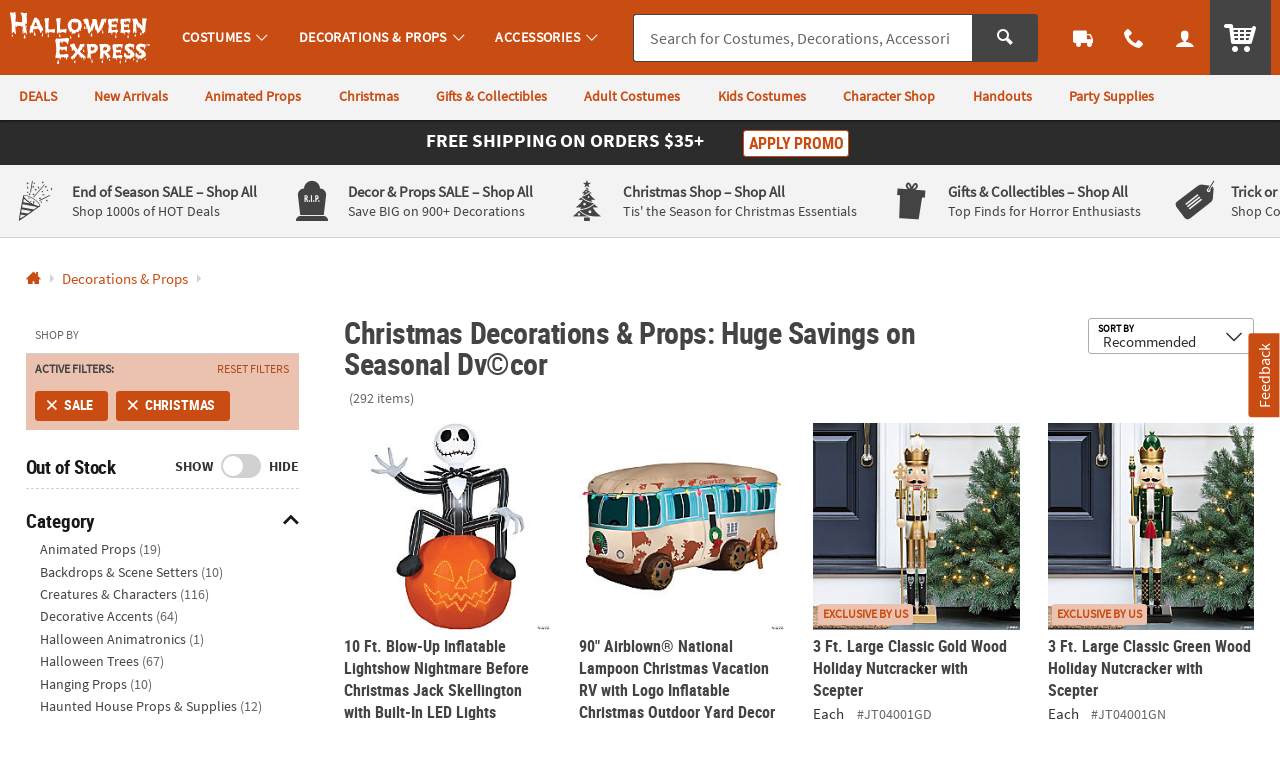

--- FILE ---
content_type: application/javascript
request_url: https://www.halloweenexpress.com/assets/dist/js/head.min.js
body_size: 597
content:
/*! BRANCH: release/g/icp-53219 / COMPILED: Tue Nov 11 2025 23:23:02 GMT+0000 (Coordinated Universal Time) */var head={init:function(){console.log("%c head.js INIT","font-size:12px;font-weight:bold;color:darkviolet;"),window.monetateQ=window.monetateQ||[],head.setPageType(),head.addCartRows(),head.monetateTrack()},monetateReady:function(){return void 0!==window.monetate},utagCheck:function(){return void 0!==window.utag_data},setPageType:function(t){head.monetateReady()?(null==(t=t||null)&&head.utagCheck()&&("MAIN"==utag_data.page_type&&"HOME PAGE"==utag_data.page_name&&(t="main"),"STATIC"==utag_data.page_type&&(t="static"),"SEARCH"==utag_data.page_type&&"SEARCH RESULTS"==utag_data.page_name&&(t="search",head.addResultProducts()),"CATEGORY"==utag_data.page_type&&("true"==utag_data.search_show_products?(t="index",head.addResultProducts()):t="category"),"PRODUCT"==utag_data.page_type&&0==utag_data.page_name.indexOf("PRODUCT VIEW")&&("true"==utag_data.group_page?(t="productTheme",head.addProductDetails()):(t="product",head.addProductDetails())),"ORDER"==utag_data.page_type&&("DISPLAY CART"==utag_data.page_name&&(t="cart"),"CHECKOUT LOGIN"==utag_data.page_name&&(t="checkoutLogin"),utag_data.page_name.indexOf("CHECKOUT SHIPPING")>=0&&(t="checkoutShipping"),utag_data.page_name.indexOf("CHECKOUT PAYMENT")>=0&&(t="checkoutPayment"),utag_data.page_name.indexOf("CHECKOUT REVIEW")>=0&&(t="checkoutReview"),utag_data.page_name.indexOf("CHECKOUT RECEIPT")>=0&&(t="checkoutReceipt",head.addPurchaseRows()),"SHOW_FIND_ORDER"==utag_data.page_name&&(t="findOrder")),"ACCOUNT"==utag_data.page_type&&(t="account","ACCOUNT LOGIN"==utag_data.page_name&&(t="accountLogin"),"WISH LIST"==utag_data.page_name&&(t="wishList"),"ORDER HISTORY"==utag_data.page_name&&(t="orderHistory")),"SELF SERVICE RETURN"==utag_data.page_type&&(t="return")),t&&(console.log("%c Monetate setPageType","font-size:12px;font-weight:bold;color:darkviolet;",t),window.monetateQ.push(["setPageType",t]))):console.error("setPageType: Monetate not defined")},addResultProducts:function(){if(head.monetateReady()){function t(){var t=document.querySelectorAll(".c_item_template.c_grid_item, .c_item_template.c_list_item"),a=[];t.forEach((function(t){var e=t.querySelector(".c_atc_sku");e&&e.value&&a.push({productId:e.value})})),a.length>0&&(console.log("%c addResultProducts: ","font-size:12px;font-weight:bold;color:darkviolet;"),window.monetateQ.push(["addProducts",a]))}"loading"===document.readyState?document.addEventListener("DOMContentLoaded",t):t()}else console.error("addResultProducts: Monetate not defined")},addProductDetails:function(t){if(head.monetateReady()){if(null==(t=t||null)&&void 0!==utag_data.product_sku){function a(){(t=utag_data.product_sku.toString())&&(console.log("%c addProduct: ","font-size:12px;font-weight:bold;color:darkviolet;",t),window.monetateQ.push(["addProductDetails",[{productId:t,sku:t}]]))}"loading"===document.readyState?document.addEventListener("DOMContentLoaded",a):a()}}else console.error("addProductDetails: Monetate not defined")},addCartRows:function(t,a){if(head.monetateReady()){t=t||null,a=a||!1;var e=[];function d(){if(a){if(Array.isArray(t)&&t.length>0&&(e=e.concat(t)),utag_data.cart_sku&&utag_data.cart_sku.length>0)for(var d=utag_data.cart_sku,o=utag_data.cart_quantity||[],n=utag_data.cart_list_price||[],u=0;u<d.length;u++)e.push({productId:d[u],quantity:o[u]||"1",unitPrice:n[u]||"0.00",sku:d[u],currency:"USD"})}else if(Array.isArray(t)&&t.length>0)e=t;else if(utag_data.cart_sku&&utag_data.cart_sku.length>0)for(d=utag_data.cart_sku,o=utag_data.cart_quantity||[],n=utag_data.cart_list_price||[],u=0;u<d.length;u++)e.push({productId:d[u],quantity:o[u]||"1",unitPrice:n[u]||"0.00",sku:d[u],currency:"USD"});e&&(console.log("%c addCartRows: ","font-size:12px;font-weight:bold;color:darkviolet;",e),window.monetateQ.push(["addCartRows",e]))}"loading"===document.readyState?document.addEventListener("DOMContentLoaded",d):d()}},addPurchaseRows:function(){if(head.monetateReady()){var t=[];function a(){if(null!=utag_data.order_id&&null!=utag_data.product_sku&&utag_data.product_sku!=[])for(var a=utag_data.product_sku||[],e=utag_data.product_quantity||[],d=utag_data.product_list_price||[],o=0;o<a.length;o++)t.push({purchaseId:utag_data.order_id,productId:a[o],quantity:e[o]||"1",unitPrice:d[o]||"0.00",sku:a[o],currency:"USD"});t&&(console.log("%c addPurchaseRows: ","font-size:12px;font-weight:bold;color:darkviolet;",t),window.monetateQ.push(["addPurchaseRows",t]))}"loading"===document.readyState?document.addEventListener("DOMContentLoaded",a):a()}else console.error("addPurchaseRows: Monetate not defined")},monetateTrack:function(){function t(){head.monetateReady()?(console.log("%c Monetate trackData","font-size:12px;font-weight:bold;color:darkviolet;"),window.monetateQ.push(["trackData"])):console.error("monetateTrack: Monetate not defined")}"loading"===document.readyState?document.addEventListener("DOMContentLoaded",t):t()}};head.init();

--- FILE ---
content_type: application/x-javascript;charset=utf-8
request_url: https://sb.monetate.net/img/1/p/64/5368460.css/monetate.c.cr.js
body_size: 569
content:
monetate.c.cr({"data": "/** Results badge legacy **/\n.results_badge_wrapper {\n    position: absolute;\n}\n\n.results_badge {\n    position: relative;\n    z-index: 2;\n    top: 0;\n    left: 0\n}\n\n.results_badge div {\n    display: inline-block;\n    padding: 4px 14px;\n    background-color: #0093cd;\n    font-family: Roboto Condensed Bold, Arial Narrow, Arial, Helvetica Neue, Helvetica, sans-serif;\n    color: #fff;\n    font-size: 14.4px;\n    font-size: .9rem;\n    font-weight: 400;\n}\n\n.results_badge div.badge-clearance {\n    background-color: #d5153b\n}\n\n.results_badge div.badge-top_seller {\n    background-color: #007610\n}\n\n.results_badge div.badge-trending {\n    background-color: #006e9a\n}\n\n.results_badge.results_badge--banner {\n    top: -3px;\n    left: -4px\n}\n\n.results_badge.results_badge--banner div:after {\n    content: \"\";\n    position: absolute;\n    left: 0;\n    bottom: -10px;\n    width: 0;\n    height: 0;\n    border-top: 10px solid;\n    border-top-color: #0079a9;\n    border-left: 5px solid transparent\n}\n\n.results_badge.results_badge--banner div.badge-clearance:after {\n    border-top-color: #b51232\n}\n\n.results_badge.results_badge--banner div.badge-top_seller:after {\n    border-top-color: #00520b\n}\n\n.results_badge.results_badge--banner div.badge-trending:after {\n    border-top-color: #005576\n}\n\n@media screen and (max-width: 600px) {\n    .results_badge_wrapper {\n        position: absolute;\n        top: 0;\n        left: 0;\n    }\n\n    .results_badge.results_badge--banner {\n        top: 0;\n        left: 0;\n    }\n}\n\n\n\n\n/*For PDP*/\n.c_price.js_price_w_badge {\n    display: flex;\n    align-items: flex-start;\n    flex-wrap: wrap;\n}\n\n.c_price.js_price_w_badge.u_align_items_center {\n  align-items: center;\n}\n\n.c_price.js_price_w_badge :nth-child(3n) {\n    flex-basis: 100%;\n}\n", "ref": "64/5368460.css"});

--- FILE ---
content_type: application/x-javascript;charset=utf-8
request_url: https://sb.monetate.net/img/1/p/64/5417361.js/monetate.c.cr.js
body_size: 901
content:
monetate.c.cr({"data": "docReady(function() {\n  console.log('docReady');\n  \n    var waitForThings = setInterval(function () {\n      if (typeof $ != 'undefined' && typeof plug != 'undefined' && typeof util != 'undefined') {\n              \n     \n\n        $('#pdp_main_item .js_delivery_fee').each(function(){\n          var $this = $(this);\n          var $fee = $this.find('.js_fee_amount');\n          \n          var fee = $fee.text();\n          if (fee == '0.00') {\n            console.log('HIDE FEE');\n            $this.hide();\n          }\n          \n        \n        });\n     \n        \n        /* BRUTE CSS Buster */\n        var cssBusterBrute = function (href) {\n          if (!!document.querySelector(\"link[href='\" + href + \"']\")) {  \n            document.querySelector(\"link[href='\" + href + \"']\").href = href + '?bust=true';\n          }\n        };\n\n        // cssBusterBrute('/assets/dist/css/styles-otc_adapt-desktop.min_032124.css');\n        // cssBusterBrute('/assets/dist/css/styles-otc_adapt-tablet.min_032124.css');\n        // cssBusterBrute('/assets/dist/css/styles-otc_adapt-mobile.min_032124.css');\n\n        var getTimestamp = function() {\n          var fullhref = $(document).find('head link[href^=\"/assets/dist/css/styles-\"]').attr('href');\n      \n          var reg = '\\.min_([0-9]+)\\.css';\n          var timestamp = fullhref.match(reg, 'gm') || '';\n          return timestamp[1] || '091924';\n        };\n        \n        \n        var timestamp = getTimestamp();\n\n        console.log('Timestamp found: ', timestamp);\n        var timestamp2 = '091324';\n        \n        var cellName = utag_data.cell_name || '';\n        \n        /* GENTLE CSS Buster */\n        var cssBusterGentle = function (href, stamp) {\n          var _temp = '<div id=\"buster\" class=\"u_none\"></div>';\n          $('body').append(_temp);\n          \n          var isMissing = false;\n          if ($('#buster').is(':visible')) {\n            isMissing = true;\n          }\n          if (!!document.querySelector(\"link[href='\" + href + \"']\") && !!isMissing) {\n            console.log('GENTLE BUST CSS');\n            //CSS Busted\n            util.qmEvent(2181,  stamp + '|' + cellName);\n            document.querySelector(\"link[href='\" + href + \"']\").href = href + '?bust=true';\n          } else if (!!isMissing) {\n            //CSS Needs Busting\n            util.qmEvent(2182, stamp + '|' + cellName);\n          }\n        };\n\n        cssBusterGentle('/assets/dist/css/styles-otc_adapt-desktop.min_' + timestamp + '.css', timestamp);\n        cssBusterGentle('/assets/dist/css/styles-otc_adapt-tablet.min_' + timestamp + '.css', timestamp);\n        cssBusterGentle('/assets/dist/css/styles-otc_adapt-mobile.min_' + timestamp + '.css', timestamp);\n        \n        /*\n        cssBusterGentle('/assets/dist/css/styles-otc_adapt-desktop.min_' + timestamp2 + '.css', timestamp2);\n        cssBusterGentle('/assets/dist/css/styles-otc_adapt-tablet.min_' + timestamp2 + '.css', timestamp2);\n        cssBusterGentle('/assets/dist/css/styles-otc_adapt-mobile.min_' + timestamp2 + '.css', timestamp2);\n        */\n\n\n\n\n        \n      \n      \n      clearInterval(waitForThings);\n      }\n  }, 10);\n     \n});", "ref": "64/5417361.js"});

--- FILE ---
content_type: application/javascript
request_url: https://www.halloweenexpress.com/assets/dist/legacy/js/shared.min_111125.js
body_size: 147168
content:
/*! BRANCH: release/g/icp-53219 / COMPILED: Tue Nov 11 2025 23:23:02 GMT+0000 (Coordinated Universal Time) *//*! modernizr 3.6.0 (Custom Build) | MIT *
 * https://modernizr.com/download/?-touchevents-mq-setclasses !*/
!function(t,e,i){function n(t,e){return typeof t===e}function s(){return"function"!=typeof e.createElement?e.createElement(arguments[0]):p?e.createElementNS.call(e,"http://www.w3.org/2000/svg",arguments[0]):e.createElement.apply(e,arguments)}function a(){var t=e.body;return t||((t=s(p?"svg":"body")).fake=!0),t}function o(t,i,n,o){var r,l,c,u,d="modernizr",p=s("div"),f=a();if(parseInt(n,10))for(;n--;)(c=s("div")).id=o?o[n]:d+(n+1),p.appendChild(c);return(r=s("style")).type="text/css",r.id="s"+d,(f.fake?f:p).appendChild(r),f.appendChild(p),r.styleSheet?r.styleSheet.cssText=t:r.appendChild(e.createTextNode(t)),p.id=d,f.fake&&(f.style.background="",f.style.overflow="hidden",u=h.style.overflow,h.style.overflow="hidden",h.appendChild(f)),l=i(p,t),f.fake?(f.parentNode.removeChild(f),h.style.overflow=u,h.offsetHeight):p.parentNode.removeChild(p),!!l}var r=[],l=[],c={_version:"3.6.0",_config:{classPrefix:"",enableClasses:!0,enableJSClass:!0,usePrefixes:!0},_q:[],on:function(t,e){var i=this;setTimeout((function(){e(i[t])}),0)},addTest:function(t,e,i){l.push({name:t,fn:e,options:i})},addAsyncTest:function(t){l.push({name:null,fn:t})}},u=function(){};u.prototype=c,u=new u;var d=c._config.usePrefixes?" -webkit- -moz- -o- -ms- ".split(" "):["",""];c._prefixes=d;var h=e.documentElement,p="svg"===h.nodeName.toLowerCase(),f=function(){var e=t.matchMedia||t.msMatchMedia;return e?function(t){var i=e(t);return i&&i.matches||!1}:function(e){var i=!1;return o("@media "+e+" { #modernizr { position: absolute; } }",(function(e){i="absolute"==(t.getComputedStyle?t.getComputedStyle(e,null):e.currentStyle).position})),i}}();c.mq=f;var m=c.testStyles=o;u.addTest("touchevents",(function(){var i;if("ontouchstart"in t||t.DocumentTouch&&e instanceof DocumentTouch)i=!0;else{var n=["@media (",d.join("touch-enabled),("),"heartz",")","{#modernizr{top:9px;position:absolute}}"].join("");m(n,(function(t){i=9===t.offsetTop}))}return i})),function(){var t,e,i,s,a,o;for(var c in l)if(l.hasOwnProperty(c)){if(t=[],(e=l[c]).name&&(t.push(e.name.toLowerCase()),e.options&&e.options.aliases&&e.options.aliases.length))for(i=0;i<e.options.aliases.length;i++)t.push(e.options.aliases[i].toLowerCase());for(s=n(e.fn,"function")?e.fn():e.fn,a=0;a<t.length;a++)1===(o=t[a].split(".")).length?u[o[0]]=s:(!u[o[0]]||u[o[0]]instanceof Boolean||(u[o[0]]=new Boolean(u[o[0]])),u[o[0]][o[1]]=s),r.push((s?"":"no-")+o.join("-"))}}(),function(t){var e=h.className,i=u._config.classPrefix||"";if(p&&(e=e.baseVal),u._config.enableJSClass){var n=new RegExp("(^|\\s)"+i+"no-js(\\s|$)");e=e.replace(n,"$1"+i+"js$2")}u._config.enableClasses&&(e+=" "+i+t.join(" "+i),p?h.className.baseVal=e:h.className=e)}(r),delete c.addTest,delete c.addAsyncTest;for(var g=0;g<u._q.length;g++)u._q[g]();t.Modernizr=u}(window,document),function(t,e){var i,n;"object"==typeof exports&&"undefined"!=typeof module?module.exports=e():"function"==typeof define&&define.amd?define("underscore",e):(t="undefined"!=typeof globalThis?globalThis:t||self,i=t._,(n=t._=e()).noConflict=function(){return t._=i,n})}(this,(function(){var t="1.13.1",e="object"==typeof self&&self.self===self&&self||"object"==typeof global&&global.global===global&&global||Function("return this")()||{},i=Array.prototype,n=Object.prototype,s="undefined"!=typeof Symbol?Symbol.prototype:null,a=i.push,o=i.slice,r=n.toString,l=n.hasOwnProperty,c="undefined"!=typeof ArrayBuffer,u="undefined"!=typeof DataView,d=Array.isArray,h=Object.keys,p=Object.create,f=c&&ArrayBuffer.isView,m=isNaN,g=isFinite,v=!{toString:null}.propertyIsEnumerable("toString"),b=["valueOf","isPrototypeOf","toString","propertyIsEnumerable","hasOwnProperty","toLocaleString"],y=Math.pow(2,53)-1;function _(t,e){return e=null==e?t.length-1:+e,function(){for(var i=Math.max(arguments.length-e,0),n=Array(i),s=0;s<i;s++)n[s]=arguments[s+e];switch(e){case 0:return t.call(this,n);case 1:return t.call(this,arguments[0],n);case 2:return t.call(this,arguments[0],arguments[1],n)}var a=Array(e+1);for(s=0;s<e;s++)a[s]=arguments[s];return a[e]=n,t.apply(this,a)}}function w(t){var e=typeof t;return"function"===e||"object"===e&&!!t}function k(t){return void 0===t}function C(t){return!0===t||!1===t||"[object Boolean]"===r.call(t)}function x(t){var e="[object "+t+"]";return function(t){return r.call(t)===e}}var T=x("String"),$=x("Number"),S=x("Date"),D=x("RegExp"),I=x("Error"),P=x("Symbol"),E=x("ArrayBuffer"),A=x("Function"),j=e.document&&e.document.childNodes;"function"!=typeof/./&&"object"!=typeof Int8Array&&"function"!=typeof j&&(A=function(t){return"function"==typeof t||!1});var M=A,O=x("Object"),F=u&&O(new DataView(new ArrayBuffer(8))),N="undefined"!=typeof Map&&O(new Map),H=x("DataView"),z=F?function(t){return null!=t&&M(t.getInt8)&&E(t.buffer)}:H,L=d||x("Array");function q(t,e){return null!=t&&l.call(t,e)}var R=x("Arguments");!function(){R(arguments)||(R=function(t){return q(t,"callee")})}();var W=R;function B(t){return $(t)&&m(t)}function V(t){return function(){return t}}function Y(t){return function(e){var i=t(e);return"number"==typeof i&&i>=0&&i<=y}}function U(t){return function(e){return null==e?void 0:e[t]}}var K=U("byteLength"),X=Y(K),Q=/\[object ((I|Ui)nt(8|16|32)|Float(32|64)|Uint8Clamped|Big(I|Ui)nt64)Array\]/,G=c?function(t){return f?f(t)&&!z(t):X(t)&&Q.test(r.call(t))}:V(!1),J=U("length");function Z(t,e){e=function(t){for(var e={},i=t.length,n=0;n<i;++n)e[t[n]]=!0;return{contains:function(t){return e[t]},push:function(i){return e[i]=!0,t.push(i)}}}(e);var i=b.length,s=t.constructor,a=M(s)&&s.prototype||n,o="constructor";for(q(t,o)&&!e.contains(o)&&e.push(o);i--;)(o=b[i])in t&&t[o]!==a[o]&&!e.contains(o)&&e.push(o)}function tt(t){if(!w(t))return[];if(h)return h(t);var e=[];for(var i in t)q(t,i)&&e.push(i);return v&&Z(t,e),e}function et(t,e){var i=tt(e),n=i.length;if(null==t)return!n;for(var s=Object(t),a=0;a<n;a++){var o=i[a];if(e[o]!==s[o]||!(o in s))return!1}return!0}function it(t){return t instanceof it?t:this instanceof it?void(this._wrapped=t):new it(t)}function nt(t){return new Uint8Array(t.buffer||t,t.byteOffset||0,K(t))}it.VERSION=t,it.prototype.value=function(){return this._wrapped},it.prototype.valueOf=it.prototype.toJSON=it.prototype.value,it.prototype.toString=function(){return String(this._wrapped)};var st="[object DataView]";function at(t,e,i,n){if(t===e)return 0!==t||1/t==1/e;if(null==t||null==e)return!1;if(t!=t)return e!=e;var a=typeof t;return("function"===a||"object"===a||"object"==typeof e)&&function t(e,i,n,a){e instanceof it&&(e=e._wrapped),i instanceof it&&(i=i._wrapped);var o=r.call(e);if(o!==r.call(i))return!1;if(F&&"[object Object]"==o&&z(e)){if(!z(i))return!1;o=st}switch(o){case"[object RegExp]":case"[object String]":return""+e==""+i;case"[object Number]":return+e!=+e?+i!=+i:0==+e?1/+e==1/i:+e==+i;case"[object Date]":case"[object Boolean]":return+e==+i;case"[object Symbol]":return s.valueOf.call(e)===s.valueOf.call(i);case"[object ArrayBuffer]":case st:return t(nt(e),nt(i),n,a)}var l="[object Array]"===o;if(!l&&G(e)){if(K(e)!==K(i))return!1;if(e.buffer===i.buffer&&e.byteOffset===i.byteOffset)return!0;l=!0}if(!l){if("object"!=typeof e||"object"!=typeof i)return!1;var c=e.constructor,u=i.constructor;if(c!==u&&!(M(c)&&c instanceof c&&M(u)&&u instanceof u)&&"constructor"in e&&"constructor"in i)return!1}a=a||[];for(var d=(n=n||[]).length;d--;)if(n[d]===e)return a[d]===i;if(n.push(e),a.push(i),l){if((d=e.length)!==i.length)return!1;for(;d--;)if(!at(e[d],i[d],n,a))return!1}else{var h,p=tt(e);if(d=p.length,tt(i).length!==d)return!1;for(;d--;)if(!q(i,h=p[d])||!at(e[h],i[h],n,a))return!1}return n.pop(),a.pop(),!0}(t,e,i,n)}function ot(t){if(!w(t))return[];var e=[];for(var i in t)e.push(i);return v&&Z(t,e),e}function rt(t){var e=J(t);return function(i){if(null==i)return!1;var n=ot(i);if(J(n))return!1;for(var s=0;s<e;s++)if(!M(i[t[s]]))return!1;return t!==ht||!M(i[lt])}}var lt="forEach",ct=["clear","delete"],ut=["get","has","set"],dt=ct.concat(lt,ut),ht=ct.concat(ut),pt=["add"].concat(ct,lt,"has"),ft=N?rt(dt):x("Map"),mt=N?rt(ht):x("WeakMap"),gt=N?rt(pt):x("Set"),vt=x("WeakSet");function bt(t){for(var e=tt(t),i=e.length,n=Array(i),s=0;s<i;s++)n[s]=t[e[s]];return n}function yt(t){for(var e={},i=tt(t),n=0,s=i.length;n<s;n++)e[t[i[n]]]=i[n];return e}function _t(t){var e=[];for(var i in t)M(t[i])&&e.push(i);return e.sort()}function wt(t,e){return function(i){var n=arguments.length;if(e&&(i=Object(i)),n<2||null==i)return i;for(var s=1;s<n;s++)for(var a=arguments[s],o=t(a),r=o.length,l=0;l<r;l++){var c=o[l];e&&void 0!==i[c]||(i[c]=a[c])}return i}}var kt=wt(ot),Ct=wt(tt),xt=wt(ot,!0);function Tt(t){if(!w(t))return{};if(p)return p(t);var e=function(){};e.prototype=t;var i=new e;return e.prototype=null,i}function $t(t){return w(t)?L(t)?t.slice():kt({},t):t}function St(t){return L(t)?t:[t]}function Dt(t){return it.toPath(t)}function It(t,e){for(var i=e.length,n=0;n<i;n++){if(null==t)return;t=t[e[n]]}return i?t:void 0}function Pt(t,e,i){var n=It(t,Dt(e));return k(n)?i:n}function Et(t){return t}function At(t){return t=Ct({},t),function(e){return et(e,t)}}function jt(t){return t=Dt(t),function(e){return It(e,t)}}function Mt(t,e,i){if(void 0===e)return t;switch(null==i?3:i){case 1:return function(i){return t.call(e,i)};case 3:return function(i,n,s){return t.call(e,i,n,s)};case 4:return function(i,n,s,a){return t.call(e,i,n,s,a)}}return function(){return t.apply(e,arguments)}}function Ot(t,e,i){return null==t?Et:M(t)?Mt(t,e,i):w(t)&&!L(t)?At(t):jt(t)}function Ft(t,e){return Ot(t,e,1/0)}function Nt(t,e,i){return it.iteratee!==Ft?it.iteratee(t,e):Ot(t,e,i)}function Ht(){}function zt(t,e){return null==e&&(e=t,t=0),t+Math.floor(Math.random()*(e-t+1))}it.toPath=St,it.iteratee=Ft;var Lt=Date.now||function(){return(new Date).getTime()};function qt(t){var e=function(e){return t[e]},i="(?:"+tt(t).join("|")+")",n=RegExp(i),s=RegExp(i,"g");return function(t){return t=null==t?"":""+t,n.test(t)?t.replace(s,e):t}}var Rt={"&":"&amp;","<":"&lt;",">":"&gt;",'"':"&quot;","'":"&#x27;","`":"&#x60;"},Wt=qt(Rt),Bt=qt(yt(Rt)),Vt=it.templateSettings={evaluate:/<%([\s\S]+?)%>/g,interpolate:/<%=([\s\S]+?)%>/g,escape:/<%-([\s\S]+?)%>/g},Yt=/(.)^/,Ut={"'":"'","\\":"\\","\r":"r","\n":"n","\u2028":"u2028","\u2029":"u2029"},Kt=/\\|'|\r|\n|\u2028|\u2029/g;function Xt(t){return"\\"+Ut[t]}var Qt=/^\s*(\w|\$)+\s*$/,Gt=0;function Jt(t,e,i,n,s){if(!(n instanceof e))return t.apply(i,s);var a=Tt(t.prototype),o=t.apply(a,s);return w(o)?o:a}var Zt=_((function(t,e){var i=Zt.placeholder,n=function(){for(var s=0,a=e.length,o=Array(a),r=0;r<a;r++)o[r]=e[r]===i?arguments[s++]:e[r];for(;s<arguments.length;)o.push(arguments[s++]);return Jt(t,n,this,this,o)};return n}));Zt.placeholder=it;var te=_((function(t,e,i){if(!M(t))throw new TypeError("Bind must be called on a function");var n=_((function(s){return Jt(t,n,e,this,i.concat(s))}));return n})),ee=Y(J);function ie(t,e,i,n){if(n=n||[],e||0===e){if(e<=0)return n.concat(t)}else e=1/0;for(var s=n.length,a=0,o=J(t);a<o;a++){var r=t[a];if(ee(r)&&(L(r)||W(r)))if(e>1)ie(r,e-1,i,n),s=n.length;else for(var l=0,c=r.length;l<c;)n[s++]=r[l++];else i||(n[s++]=r)}return n}var ne=_((function(t,e){var i=(e=ie(e,!1,!1)).length;if(i<1)throw new Error("bindAll must be passed function names");for(;i--;){var n=e[i];t[n]=te(t[n],t)}return t})),se=_((function(t,e,i){return setTimeout((function(){return t.apply(null,i)}),e)})),ae=Zt(se,it,1);function oe(t){return function(){return!t.apply(this,arguments)}}function re(t,e){var i;return function(){return--t>0&&(i=e.apply(this,arguments)),t<=1&&(e=null),i}}var le=Zt(re,2);function ce(t,e,i){e=Nt(e,i);for(var n,s=tt(t),a=0,o=s.length;a<o;a++)if(e(t[n=s[a]],n,t))return n}function ue(t){return function(e,i,n){i=Nt(i,n);for(var s=J(e),a=t>0?0:s-1;a>=0&&a<s;a+=t)if(i(e[a],a,e))return a;return-1}}var de=ue(1),he=ue(-1);function pe(t,e,i,n){for(var s=(i=Nt(i,n,1))(e),a=0,o=J(t);a<o;){var r=Math.floor((a+o)/2);i(t[r])<s?a=r+1:o=r}return a}function fe(t,e,i){return function(n,s,a){var r=0,l=J(n);if("number"==typeof a)t>0?r=a>=0?a:Math.max(a+l,r):l=a>=0?Math.min(a+1,l):a+l+1;else if(i&&a&&l)return n[a=i(n,s)]===s?a:-1;if(s!=s)return(a=e(o.call(n,r,l),B))>=0?a+r:-1;for(a=t>0?r:l-1;a>=0&&a<l;a+=t)if(n[a]===s)return a;return-1}}var me=fe(1,de,pe),ge=fe(-1,he);function ve(t,e,i){var n=(ee(t)?de:ce)(t,e,i);if(void 0!==n&&-1!==n)return t[n]}function be(t,e,i){var n,s;if(e=Mt(e,i),ee(t))for(n=0,s=t.length;n<s;n++)e(t[n],n,t);else{var a=tt(t);for(n=0,s=a.length;n<s;n++)e(t[a[n]],a[n],t)}return t}function ye(t,e,i){e=Nt(e,i);for(var n=!ee(t)&&tt(t),s=(n||t).length,a=Array(s),o=0;o<s;o++){var r=n?n[o]:o;a[o]=e(t[r],r,t)}return a}function _e(t){var e=function(e,i,n,s){var a=!ee(e)&&tt(e),o=(a||e).length,r=t>0?0:o-1;for(s||(n=e[a?a[r]:r],r+=t);r>=0&&r<o;r+=t){var l=a?a[r]:r;n=i(n,e[l],l,e)}return n};return function(t,i,n,s){var a=arguments.length>=3;return e(t,Mt(i,s,4),n,a)}}var we=_e(1),ke=_e(-1);function Ce(t,e,i){var n=[];return e=Nt(e,i),be(t,(function(t,i,s){e(t,i,s)&&n.push(t)})),n}function xe(t,e,i){e=Nt(e,i);for(var n=!ee(t)&&tt(t),s=(n||t).length,a=0;a<s;a++){var o=n?n[a]:a;if(!e(t[o],o,t))return!1}return!0}function Te(t,e,i){e=Nt(e,i);for(var n=!ee(t)&&tt(t),s=(n||t).length,a=0;a<s;a++){var o=n?n[a]:a;if(e(t[o],o,t))return!0}return!1}function $e(t,e,i,n){return ee(t)||(t=bt(t)),("number"!=typeof i||n)&&(i=0),me(t,e,i)>=0}var Se=_((function(t,e,i){var n,s;return M(e)?s=e:(e=Dt(e),n=e.slice(0,-1),e=e[e.length-1]),ye(t,(function(t){var a=s;if(!a){if(n&&n.length&&(t=It(t,n)),null==t)return;a=t[e]}return null==a?a:a.apply(t,i)}))}));function De(t,e){return ye(t,jt(e))}function Ie(t,e,i){var n,s,a=-1/0,o=-1/0;if(null==e||"number"==typeof e&&"object"!=typeof t[0]&&null!=t)for(var r=0,l=(t=ee(t)?t:bt(t)).length;r<l;r++)null!=(n=t[r])&&n>a&&(a=n);else e=Nt(e,i),be(t,(function(t,i,n){((s=e(t,i,n))>o||s===-1/0&&a===-1/0)&&(a=t,o=s)}));return a}function Pe(t,e,i){if(null==e||i)return ee(t)||(t=bt(t)),t[zt(t.length-1)];var n=ee(t)?$t(t):bt(t),s=J(n);e=Math.max(Math.min(e,s),0);for(var a=s-1,o=0;o<e;o++){var r=zt(o,a),l=n[o];n[o]=n[r],n[r]=l}return n.slice(0,e)}function Ee(t,e){return function(i,n,s){var a=e?[[],[]]:{};return n=Nt(n,s),be(i,(function(e,s){var o=n(e,s,i);t(a,e,o)})),a}}var Ae=Ee((function(t,e,i){q(t,i)?t[i].push(e):t[i]=[e]})),je=Ee((function(t,e,i){t[i]=e})),Me=Ee((function(t,e,i){q(t,i)?t[i]++:t[i]=1})),Oe=Ee((function(t,e,i){t[i?0:1].push(e)}),!0),Fe=/[^\ud800-\udfff]|[\ud800-\udbff][\udc00-\udfff]|[\ud800-\udfff]/g;function Ne(t,e,i){return e in i}var He=_((function(t,e){var i={},n=e[0];if(null==t)return i;M(n)?(e.length>1&&(n=Mt(n,e[1])),e=ot(t)):(n=Ne,e=ie(e,!1,!1),t=Object(t));for(var s=0,a=e.length;s<a;s++){var o=e[s],r=t[o];n(r,o,t)&&(i[o]=r)}return i})),ze=_((function(t,e){var i,n=e[0];return M(n)?(n=oe(n),e.length>1&&(i=e[1])):(e=ye(ie(e,!1,!1),String),n=function(t,i){return!$e(e,i)}),He(t,n,i)}));function Le(t,e,i){return o.call(t,0,Math.max(0,t.length-(null==e||i?1:e)))}function qe(t,e,i){return null==t||t.length<1?null==e||i?void 0:[]:null==e||i?t[0]:Le(t,t.length-e)}function Re(t,e,i){return o.call(t,null==e||i?1:e)}var We=_((function(t,e){return e=ie(e,!0,!0),Ce(t,(function(t){return!$e(e,t)}))})),Be=_((function(t,e){return We(t,e)}));function Ve(t,e,i,n){C(e)||(n=i,i=e,e=!1),null!=i&&(i=Nt(i,n));for(var s=[],a=[],o=0,r=J(t);o<r;o++){var l=t[o],c=i?i(l,o,t):l;e&&!i?(o&&a===c||s.push(l),a=c):i?$e(a,c)||(a.push(c),s.push(l)):$e(s,l)||s.push(l)}return s}var Ye=_((function(t){return Ve(ie(t,!0,!0))}));function Ue(t){for(var e=t&&Ie(t,J).length||0,i=Array(e),n=0;n<e;n++)i[n]=De(t,n);return i}var Ke=_(Ue);function Xe(t,e){return t._chain?it(e).chain():e}function Qe(t){return be(_t(t),(function(e){var i=it[e]=t[e];it.prototype[e]=function(){var t=[this._wrapped];return a.apply(t,arguments),Xe(this,i.apply(it,t))}})),it}be(["pop","push","reverse","shift","sort","splice","unshift"],(function(t){var e=i[t];it.prototype[t]=function(){var i=this._wrapped;return null!=i&&(e.apply(i,arguments),"shift"!==t&&"splice"!==t||0!==i.length||delete i[0]),Xe(this,i)}})),be(["concat","join","slice"],(function(t){var e=i[t];it.prototype[t]=function(){var t=this._wrapped;return null!=t&&(t=e.apply(t,arguments)),Xe(this,t)}}));var Ge=Qe({__proto__:null,VERSION:t,restArguments:_,isObject:w,isNull:function(t){return null===t},isUndefined:k,isBoolean:C,isElement:function(t){return!(!t||1!==t.nodeType)},isString:T,isNumber:$,isDate:S,isRegExp:D,isError:I,isSymbol:P,isArrayBuffer:E,isDataView:z,isArray:L,isFunction:M,isArguments:W,isFinite:function(t){return!P(t)&&g(t)&&!isNaN(parseFloat(t))},isNaN:B,isTypedArray:G,isEmpty:function(t){if(null==t)return!0;var e=J(t);return"number"==typeof e&&(L(t)||T(t)||W(t))?0===e:0===J(tt(t))},isMatch:et,isEqual:function(t,e){return at(t,e)},isMap:ft,isWeakMap:mt,isSet:gt,isWeakSet:vt,keys:tt,allKeys:ot,values:bt,pairs:function(t){for(var e=tt(t),i=e.length,n=Array(i),s=0;s<i;s++)n[s]=[e[s],t[e[s]]];return n},invert:yt,functions:_t,methods:_t,extend:kt,extendOwn:Ct,assign:Ct,defaults:xt,create:function(t,e){var i=Tt(t);return e&&Ct(i,e),i},clone:$t,tap:function(t,e){return e(t),t},get:Pt,has:function(t,e){for(var i=(e=Dt(e)).length,n=0;n<i;n++){var s=e[n];if(!q(t,s))return!1;t=t[s]}return!!i},mapObject:function(t,e,i){e=Nt(e,i);for(var n=tt(t),s=n.length,a={},o=0;o<s;o++){var r=n[o];a[r]=e(t[r],r,t)}return a},identity:Et,constant:V,noop:Ht,toPath:St,property:jt,propertyOf:function(t){return null==t?Ht:function(e){return Pt(t,e)}},matcher:At,matches:At,times:function(t,e,i){var n=Array(Math.max(0,t));e=Mt(e,i,1);for(var s=0;s<t;s++)n[s]=e(s);return n},random:zt,now:Lt,escape:Wt,unescape:Bt,templateSettings:Vt,template:function(t,e,i){!e&&i&&(e=i),e=xt({},e,it.templateSettings);var n=RegExp([(e.escape||Yt).source,(e.interpolate||Yt).source,(e.evaluate||Yt).source].join("|")+"|$","g"),s=0,a="__p+='";t.replace(n,(function(e,i,n,o,r){return a+=t.slice(s,r).replace(Kt,Xt),s=r+e.length,i?a+="'+\n((__t=("+i+"))==null?'':_.escape(__t))+\n'":n?a+="'+\n((__t=("+n+"))==null?'':__t)+\n'":o&&(a+="';\n"+o+"\n__p+='"),e})),a+="';\n";var o,r=e.variable;if(r){if(!Qt.test(r))throw new Error("variable is not a bare identifier: "+r)}else a="with(obj||{}){\n"+a+"}\n",r="obj";a="var __t,__p='',__j=Array.prototype.join,print=function(){__p+=__j.call(arguments,'');};\n"+a+"return __p;\n";try{o=new Function(r,"_",a)}catch(t){throw t.source=a,t}var l=function(t){return o.call(this,t,it)};return l.source="function("+r+"){\n"+a+"}",l},result:function(t,e,i){var n=(e=Dt(e)).length;if(!n)return M(i)?i.call(t):i;for(var s=0;s<n;s++){var a=null==t?void 0:t[e[s]];void 0===a&&(a=i,s=n),t=M(a)?a.call(t):a}return t},uniqueId:function(t){var e=++Gt+"";return t?t+e:e},chain:function(t){var e=it(t);return e._chain=!0,e},iteratee:Ft,partial:Zt,bind:te,bindAll:ne,memoize:function(t,e){var i=function(n){var s=i.cache,a=""+(e?e.apply(this,arguments):n);return q(s,a)||(s[a]=t.apply(this,arguments)),s[a]};return i.cache={},i},delay:se,defer:ae,throttle:function(t,e,i){var n,s,a,o,r=0;i||(i={});var l=function(){r=!1===i.leading?0:Lt(),n=null,o=t.apply(s,a),n||(s=a=null)},c=function(){var c=Lt();r||!1!==i.leading||(r=c);var u=e-(c-r);return s=this,a=arguments,u<=0||u>e?(n&&(clearTimeout(n),n=null),r=c,o=t.apply(s,a),n||(s=a=null)):n||!1===i.trailing||(n=setTimeout(l,u)),o};return c.cancel=function(){clearTimeout(n),r=0,n=s=a=null},c},debounce:function(t,e,i){var n,s,a,o,r,l=function(){var c=Lt()-s;e>c?n=setTimeout(l,e-c):(n=null,i||(o=t.apply(r,a)),n||(a=r=null))},c=_((function(c){return r=this,a=c,s=Lt(),n||(n=setTimeout(l,e),i&&(o=t.apply(r,a))),o}));return c.cancel=function(){clearTimeout(n),n=a=r=null},c},wrap:function(t,e){return Zt(e,t)},negate:oe,compose:function(){var t=arguments,e=t.length-1;return function(){for(var i=e,n=t[e].apply(this,arguments);i--;)n=t[i].call(this,n);return n}},after:function(t,e){return function(){if(--t<1)return e.apply(this,arguments)}},before:re,once:le,findKey:ce,findIndex:de,findLastIndex:he,sortedIndex:pe,indexOf:me,lastIndexOf:ge,find:ve,detect:ve,findWhere:function(t,e){return ve(t,At(e))},each:be,forEach:be,map:ye,collect:ye,reduce:we,foldl:we,inject:we,reduceRight:ke,foldr:ke,filter:Ce,select:Ce,reject:function(t,e,i){return Ce(t,oe(Nt(e)),i)},every:xe,all:xe,some:Te,any:Te,contains:$e,includes:$e,include:$e,invoke:Se,pluck:De,where:function(t,e){return Ce(t,At(e))},max:Ie,min:function(t,e,i){var n,s,a=1/0,o=1/0;if(null==e||"number"==typeof e&&"object"!=typeof t[0]&&null!=t)for(var r=0,l=(t=ee(t)?t:bt(t)).length;r<l;r++)null!=(n=t[r])&&n<a&&(a=n);else e=Nt(e,i),be(t,(function(t,i,n){((s=e(t,i,n))<o||s===1/0&&a===1/0)&&(a=t,o=s)}));return a},shuffle:function(t){return Pe(t,1/0)},sample:Pe,sortBy:function(t,e,i){var n=0;return e=Nt(e,i),De(ye(t,(function(t,i,s){return{value:t,index:n++,criteria:e(t,i,s)}})).sort((function(t,e){var i=t.criteria,n=e.criteria;if(i!==n){if(i>n||void 0===i)return 1;if(i<n||void 0===n)return-1}return t.index-e.index})),"value")},groupBy:Ae,indexBy:je,countBy:Me,partition:Oe,toArray:function(t){return t?L(t)?o.call(t):T(t)?t.match(Fe):ee(t)?ye(t,Et):bt(t):[]},size:function(t){return null==t?0:ee(t)?t.length:tt(t).length},pick:He,omit:ze,first:qe,head:qe,take:qe,initial:Le,last:function(t,e,i){return null==t||t.length<1?null==e||i?void 0:[]:null==e||i?t[t.length-1]:Re(t,Math.max(0,t.length-e))},rest:Re,tail:Re,drop:Re,compact:function(t){return Ce(t,Boolean)},flatten:function(t,e){return ie(t,e,!1)},without:Be,uniq:Ve,unique:Ve,union:Ye,intersection:function(t){for(var e=[],i=arguments.length,n=0,s=J(t);n<s;n++){var a=t[n];if(!$e(e,a)){var o;for(o=1;o<i&&$e(arguments[o],a);o++);o===i&&e.push(a)}}return e},difference:We,unzip:Ue,transpose:Ue,zip:Ke,object:function(t,e){for(var i={},n=0,s=J(t);n<s;n++)e?i[t[n]]=e[n]:i[t[n][0]]=t[n][1];return i},range:function(t,e,i){null==e&&(e=t||0,t=0),i||(i=e<t?-1:1);for(var n=Math.max(Math.ceil((e-t)/i),0),s=Array(n),a=0;a<n;a++,t+=i)s[a]=t;return s},chunk:function(t,e){if(null==e||e<1)return[];for(var i=[],n=0,s=t.length;n<s;)i.push(o.call(t,n,n+=e));return i},mixin:Qe,default:it});return Ge._=Ge,Ge})),function(t){"use strict";"function"==typeof define&&define.amd?define(["jquery"],t):t(jQuery)}((function(t){"use strict";t.ui=t.ui||{},t.ui.version="1.13.2";var e,i,n,s,a,o,r,l,c,u,d,h,p,f=0,m=Array.prototype.hasOwnProperty,g=Array.prototype.slice;function v(t,e,i){return[parseFloat(t[0])*(c.test(t[0])?e/100:1),parseFloat(t[1])*(c.test(t[1])?i/100:1)]}function b(e,i){return parseInt(t.css(e,i),10)||0}function y(t){return null!=t&&t===t.window}t.cleanData=(e=t.cleanData,function(i){for(var n,s,a=0;null!=(s=i[a]);a++)(n=t._data(s,"events"))&&n.remove&&t(s).triggerHandler("remove");e(i)}),t.widget=function(e,i,n){var s,a,o,r={},l=e.split(".")[0],c=l+"-"+(e=e.split(".")[1]);return n||(n=i,i=t.Widget),Array.isArray(n)&&(n=t.extend.apply(null,[{}].concat(n))),t.expr.pseudos[c.toLowerCase()]=function(e){return!!t.data(e,c)},t[l]=t[l]||{},s=t[l][e],a=t[l][e]=function(t,e){if(!this||!this._createWidget)return new a(t,e);arguments.length&&this._createWidget(t,e)},t.extend(a,s,{version:n.version,_proto:t.extend({},n),_childConstructors:[]}),(o=new i).options=t.widget.extend({},o.options),t.each(n,(function(t,e){function n(){return i.prototype[t].apply(this,arguments)}function s(e){return i.prototype[t].apply(this,e)}r[t]="function"==typeof e?function(){var t,i=this._super,a=this._superApply;return this._super=n,this._superApply=s,t=e.apply(this,arguments),this._super=i,this._superApply=a,t}:e})),a.prototype=t.widget.extend(o,{widgetEventPrefix:s&&o.widgetEventPrefix||e},r,{constructor:a,namespace:l,widgetName:e,widgetFullName:c}),s?(t.each(s._childConstructors,(function(e,i){var n=i.prototype;t.widget(n.namespace+"."+n.widgetName,a,i._proto)})),delete s._childConstructors):i._childConstructors.push(a),t.widget.bridge(e,a),a},t.widget.extend=function(e){for(var i,n,s=g.call(arguments,1),a=0,o=s.length;a<o;a++)for(i in s[a])n=s[a][i],m.call(s[a],i)&&void 0!==n&&(t.isPlainObject(n)?e[i]=t.isPlainObject(e[i])?t.widget.extend({},e[i],n):t.widget.extend({},n):e[i]=n);return e},t.widget.bridge=function(e,i){var n=i.prototype.widgetFullName||e;t.fn[e]=function(s){var a="string"==typeof s,o=g.call(arguments,1),r=this;return a?this.length||"instance"!==s?this.each((function(){var i,a=t.data(this,n);return"instance"===s?(r=a,!1):a?"function"!=typeof a[s]||"_"===s.charAt(0)?t.error("no such method '"+s+"' for "+e+" widget instance"):(i=a[s].apply(a,o))!==a&&void 0!==i?(r=i&&i.jquery?r.pushStack(i.get()):i,!1):void 0:t.error("cannot call methods on "+e+" prior to initialization; attempted to call method '"+s+"'")})):r=void 0:(o.length&&(s=t.widget.extend.apply(null,[s].concat(o))),this.each((function(){var e=t.data(this,n);e?(e.option(s||{}),e._init&&e._init()):t.data(this,n,new i(s,this))}))),r}},t.Widget=function(){},t.Widget._childConstructors=[],t.Widget.prototype={widgetName:"widget",widgetEventPrefix:"",defaultElement:"<div>",options:{classes:{},disabled:!1,create:null},_createWidget:function(e,i){i=t(i||this.defaultElement||this)[0],this.element=t(i),this.uuid=f++,this.eventNamespace="."+this.widgetName+this.uuid,this.bindings=t(),this.hoverable=t(),this.focusable=t(),this.classesElementLookup={},i!==this&&(t.data(i,this.widgetFullName,this),this._on(!0,this.element,{remove:function(t){t.target===i&&this.destroy()}}),this.document=t(i.style?i.ownerDocument:i.document||i),this.window=t(this.document[0].defaultView||this.document[0].parentWindow)),this.options=t.widget.extend({},this.options,this._getCreateOptions(),e),this._create(),this.options.disabled&&this._setOptionDisabled(this.options.disabled),this._trigger("create",null,this._getCreateEventData()),this._init()},_getCreateOptions:function(){return{}},_getCreateEventData:t.noop,_create:t.noop,_init:t.noop,destroy:function(){var e=this;this._destroy(),t.each(this.classesElementLookup,(function(t,i){e._removeClass(i,t)})),this.element.off(this.eventNamespace).removeData(this.widgetFullName),this.widget().off(this.eventNamespace).removeAttr("aria-disabled"),this.bindings.off(this.eventNamespace)},_destroy:t.noop,widget:function(){return this.element},option:function(e,i){var n,s,a,o=e;if(0===arguments.length)return t.widget.extend({},this.options);if("string"==typeof e)if(o={},e=(n=e.split(".")).shift(),n.length){for(s=o[e]=t.widget.extend({},this.options[e]),a=0;a<n.length-1;a++)s[n[a]]=s[n[a]]||{},s=s[n[a]];if(e=n.pop(),1===arguments.length)return void 0===s[e]?null:s[e];s[e]=i}else{if(1===arguments.length)return void 0===this.options[e]?null:this.options[e];o[e]=i}return this._setOptions(o),this},_setOptions:function(t){for(var e in t)this._setOption(e,t[e]);return this},_setOption:function(t,e){return"classes"===t&&this._setOptionClasses(e),this.options[t]=e,"disabled"===t&&this._setOptionDisabled(e),this},_setOptionClasses:function(e){var i,n,s;for(i in e)s=this.classesElementLookup[i],e[i]!==this.options.classes[i]&&s&&s.length&&(n=t(s.get()),this._removeClass(s,i),n.addClass(this._classes({element:n,keys:i,classes:e,add:!0})))},_setOptionDisabled:function(t){this._toggleClass(this.widget(),this.widgetFullName+"-disabled",null,!!t),t&&(this._removeClass(this.hoverable,null,"ui-state-hover"),this._removeClass(this.focusable,null,"ui-state-focus"))},enable:function(){return this._setOptions({disabled:!1})},disable:function(){return this._setOptions({disabled:!0})},_classes:function(e){var i=[],n=this;function s(s,a){for(var o,r=0;r<s.length;r++)o=n.classesElementLookup[s[r]]||t(),o=e.add?(function(){var i=[];e.element.each((function(e,s){t.map(n.classesElementLookup,(function(t){return t})).some((function(t){return t.is(s)}))||i.push(s)})),n._on(t(i),{remove:"_untrackClassesElement"})}(),t(t.uniqueSort(o.get().concat(e.element.get())))):t(o.not(e.element).get()),n.classesElementLookup[s[r]]=o,i.push(s[r]),a&&e.classes[s[r]]&&i.push(e.classes[s[r]])}return(e=t.extend({element:this.element,classes:this.options.classes||{}},e)).keys&&s(e.keys.match(/\S+/g)||[],!0),e.extra&&s(e.extra.match(/\S+/g)||[]),i.join(" ")},_untrackClassesElement:function(e){var i=this;t.each(i.classesElementLookup,(function(n,s){-1!==t.inArray(e.target,s)&&(i.classesElementLookup[n]=t(s.not(e.target).get()))})),this._off(t(e.target))},_removeClass:function(t,e,i){return this._toggleClass(t,e,i,!1)},_addClass:function(t,e,i){return this._toggleClass(t,e,i,!0)},_toggleClass:function(t,e,i,n){var s="string"==typeof t||null===t;return(i={extra:s?e:i,keys:s?t:e,element:s?this.element:t,add:n="boolean"==typeof n?n:i}).element.toggleClass(this._classes(i),n),this},_on:function(e,i,n){var s,a=this;"boolean"!=typeof e&&(n=i,i=e,e=!1),n?(i=s=t(i),this.bindings=this.bindings.add(i)):(n=i,i=this.element,s=this.widget()),t.each(n,(function(n,o){function r(){if(e||!0!==a.options.disabled&&!t(this).hasClass("ui-state-disabled"))return("string"==typeof o?a[o]:o).apply(a,arguments)}"string"!=typeof o&&(r.guid=o.guid=o.guid||r.guid||t.guid++);var l;n=(l=n.match(/^([\w:-]*)\s*(.*)$/))[1]+a.eventNamespace;(l=l[2])?s.on(n,l,r):i.on(n,r)}))},_off:function(e,i){i=(i||"").split(" ").join(this.eventNamespace+" ")+this.eventNamespace,e.off(i),this.bindings=t(this.bindings.not(e).get()),this.focusable=t(this.focusable.not(e).get()),this.hoverable=t(this.hoverable.not(e).get())},_delay:function(t,e){var i=this;return setTimeout((function(){return("string"==typeof t?i[t]:t).apply(i,arguments)}),e||0)},_hoverable:function(e){this.hoverable=this.hoverable.add(e),this._on(e,{mouseenter:function(e){this._addClass(t(e.currentTarget),null,"ui-state-hover")},mouseleave:function(e){this._removeClass(t(e.currentTarget),null,"ui-state-hover")}})},_focusable:function(e){this.focusable=this.focusable.add(e),this._on(e,{focusin:function(e){this._addClass(t(e.currentTarget),null,"ui-state-focus")},focusout:function(e){this._removeClass(t(e.currentTarget),null,"ui-state-focus")}})},_trigger:function(e,i,n){var s,a,o=this.options[e];if(n=n||{},(i=t.Event(i)).type=(e===this.widgetEventPrefix?e:this.widgetEventPrefix+e).toLowerCase(),i.target=this.element[0],a=i.originalEvent)for(s in a)s in i||(i[s]=a[s]);return this.element.trigger(i,n),!("function"==typeof o&&!1===o.apply(this.element[0],[i].concat(n))||i.isDefaultPrevented())}},t.each({show:"fadeIn",hide:"fadeOut"},(function(e,i){t.Widget.prototype["_"+e]=function(n,s,a){var o,r=(s="string"==typeof s?{effect:s}:s)?!0!==s&&"number"!=typeof s&&s.effect||i:e;"number"==typeof(s=s||{})?s={duration:s}:!0===s&&(s={}),o=!t.isEmptyObject(s),s.complete=a,s.delay&&n.delay(s.delay),o&&t.effects&&t.effects.effect[r]?n[e](s):r!==e&&n[r]?n[r](s.duration,s.easing,a):n.queue((function(i){t(this)[e](),a&&a.call(n[0]),i()}))}})),t.widget,n=Math.max,s=Math.abs,a=/left|center|right/,o=/top|center|bottom/,r=/[\+\-]\d+(\.[\d]+)?%?/,l=/^\w+/,c=/%$/,u=t.fn.position,t.position={scrollbarWidth:function(){if(void 0!==i)return i;var e,n=t("<div style='display:block;position:absolute;width:200px;height:200px;overflow:hidden;'><div style='height:300px;width:auto;'></div></div>"),s=n.children()[0];return t("body").append(n),e=s.offsetWidth,n.css("overflow","scroll"),e===(s=s.offsetWidth)&&(s=n[0].clientWidth),n.remove(),i=e-s},getScrollInfo:function(e){var i=e.isWindow||e.isDocument?"":e.element.css("overflow-x"),n=e.isWindow||e.isDocument?"":e.element.css("overflow-y");i="scroll"===i||"auto"===i&&e.width<e.element[0].scrollWidth;return{width:"scroll"===n||"auto"===n&&e.height<e.element[0].scrollHeight?t.position.scrollbarWidth():0,height:i?t.position.scrollbarWidth():0}},getWithinInfo:function(e){var i=t(e||window),n=y(i[0]),s=!!i[0]&&9===i[0].nodeType;return{element:i,isWindow:n,isDocument:s,offset:n||s?{left:0,top:0}:t(e).offset(),scrollLeft:i.scrollLeft(),scrollTop:i.scrollTop(),width:i.outerWidth(),height:i.outerHeight()}}},t.fn.position=function(e){if(!e||!e.of)return u.apply(this,arguments);var i,c,d,h,p,f,m="string"==typeof(e=t.extend({},e)).of?t(document).find(e.of):t(e.of),g=t.position.getWithinInfo(e.within),_=t.position.getScrollInfo(g),w=(e.collision||"flip").split(" "),k={},C=9===(f=(C=m)[0]).nodeType?{width:C.width(),height:C.height(),offset:{top:0,left:0}}:y(f)?{width:C.width(),height:C.height(),offset:{top:C.scrollTop(),left:C.scrollLeft()}}:f.preventDefault?{width:0,height:0,offset:{top:f.pageY,left:f.pageX}}:{width:C.outerWidth(),height:C.outerHeight(),offset:C.offset()};return m[0].preventDefault&&(e.at="left top"),c=C.width,d=C.height,p=t.extend({},h=C.offset),t.each(["my","at"],(function(){var t,i,n=(e[this]||"").split(" ");(n=1===n.length?a.test(n[0])?n.concat(["center"]):o.test(n[0])?["center"].concat(n):["center","center"]:n)[0]=a.test(n[0])?n[0]:"center",n[1]=o.test(n[1])?n[1]:"center",t=r.exec(n[0]),i=r.exec(n[1]),k[this]=[t?t[0]:0,i?i[0]:0],e[this]=[l.exec(n[0])[0],l.exec(n[1])[0]]})),1===w.length&&(w[1]=w[0]),"right"===e.at[0]?p.left+=c:"center"===e.at[0]&&(p.left+=c/2),"bottom"===e.at[1]?p.top+=d:"center"===e.at[1]&&(p.top+=d/2),i=v(k.at,c,d),p.left+=i[0],p.top+=i[1],this.each((function(){var a,o,r=t(this),l=r.outerWidth(),u=r.outerHeight(),f=b(this,"marginLeft"),y=b(this,"marginTop"),C=l+f+b(this,"marginRight")+_.width,x=u+y+b(this,"marginBottom")+_.height,T=t.extend({},p),$=v(k.my,r.outerWidth(),r.outerHeight());"right"===e.my[0]?T.left-=l:"center"===e.my[0]&&(T.left-=l/2),"bottom"===e.my[1]?T.top-=u:"center"===e.my[1]&&(T.top-=u/2),T.left+=$[0],T.top+=$[1],a={marginLeft:f,marginTop:y},t.each(["left","top"],(function(n,s){t.ui.position[w[n]]&&t.ui.position[w[n]][s](T,{targetWidth:c,targetHeight:d,elemWidth:l,elemHeight:u,collisionPosition:a,collisionWidth:C,collisionHeight:x,offset:[i[0]+$[0],i[1]+$[1]],my:e.my,at:e.at,within:g,elem:r})})),e.using&&(o=function(t){var i=h.left-T.left,a=i+c-l,o=h.top-T.top,p=o+d-u,f={target:{element:m,left:h.left,top:h.top,width:c,height:d},element:{element:r,left:T.left,top:T.top,width:l,height:u},horizontal:a<0?"left":0<i?"right":"center",vertical:p<0?"top":0<o?"bottom":"middle"};c<l&&s(i+a)<c&&(f.horizontal="center"),d<u&&s(o+p)<d&&(f.vertical="middle"),n(s(i),s(a))>n(s(o),s(p))?f.important="horizontal":f.important="vertical",e.using.call(this,t,f)}),r.offset(t.extend(T,{using:o}))}))},t.ui.position={fit:{left:function(t,e){var i=e.within,s=i.isWindow?i.scrollLeft:i.offset.left,a=i.width,o=t.left-e.collisionPosition.marginLeft,r=s-o,l=o+e.collisionWidth-a-s;e.collisionWidth>a?0<r&&l<=0?(i=t.left+r+e.collisionWidth-a-s,t.left+=r-i):t.left=!(0<l&&r<=0)&&l<r?s+a-e.collisionWidth:s:0<r?t.left+=r:0<l?t.left-=l:t.left=n(t.left-o,t.left)},top:function(t,e){var i=e.within,s=i.isWindow?i.scrollTop:i.offset.top,a=e.within.height,o=t.top-e.collisionPosition.marginTop,r=s-o,l=o+e.collisionHeight-a-s;e.collisionHeight>a?0<r&&l<=0?(i=t.top+r+e.collisionHeight-a-s,t.top+=r-i):t.top=!(0<l&&r<=0)&&l<r?s+a-e.collisionHeight:s:0<r?t.top+=r:0<l?t.top-=l:t.top=n(t.top-o,t.top)}},flip:{left:function(t,e){var i=(c=e.within).offset.left+c.scrollLeft,n=c.width,a=c.isWindow?c.scrollLeft:c.offset.left,o=(u=t.left-e.collisionPosition.marginLeft)-a,r=u+e.collisionWidth-n-a,l="left"===e.my[0]?-e.elemWidth:"right"===e.my[0]?e.elemWidth:0,c="left"===e.at[0]?e.targetWidth:"right"===e.at[0]?-e.targetWidth:0,u=-2*e.offset[0];o<0?((i=t.left+l+c+u+e.collisionWidth-n-i)<0||i<s(o))&&(t.left+=l+c+u):0<r&&(0<(a=t.left-e.collisionPosition.marginLeft+l+c+u-a)||s(a)<r)&&(t.left+=l+c+u)},top:function(t,e){var i=(c=e.within).offset.top+c.scrollTop,n=c.height,a=c.isWindow?c.scrollTop:c.offset.top,o=(u=t.top-e.collisionPosition.marginTop)-a,r=u+e.collisionHeight-n-a,l="top"===e.my[1]?-e.elemHeight:"bottom"===e.my[1]?e.elemHeight:0,c="top"===e.at[1]?e.targetHeight:"bottom"===e.at[1]?-e.targetHeight:0,u=-2*e.offset[1];o<0?((i=t.top+l+c+u+e.collisionHeight-n-i)<0||i<s(o))&&(t.top+=l+c+u):0<r&&(0<(a=t.top-e.collisionPosition.marginTop+l+c+u-a)||s(a)<r)&&(t.top+=l+c+u)}},flipfit:{left:function(){t.ui.position.flip.left.apply(this,arguments),t.ui.position.fit.left.apply(this,arguments)},top:function(){t.ui.position.flip.top.apply(this,arguments),t.ui.position.fit.top.apply(this,arguments)}}},t.ui.position,t.extend(t.expr.pseudos,{data:t.expr.createPseudo?t.expr.createPseudo((function(e){return function(i){return!!t.data(i,e)}})):function(e,i,n){return!!t.data(e,n[3])}}),t.fn.extend({disableSelection:(d="onselectstart"in document.createElement("div")?"selectstart":"mousedown",function(){return this.on(d+".ui-disableSelection",(function(t){t.preventDefault()}))}),enableSelection:function(){return this.off(".ui-disableSelection")}}),t.ui.focusable=function(e,i){var n,s,a,o,r=e.nodeName.toLowerCase();return"area"===r?(s=(n=e.parentNode).name,!(!e.href||!s||"map"!==n.nodeName.toLowerCase())&&0<(s=t("img[usemap='#"+s+"']")).length&&s.is(":visible")):(/^(input|select|textarea|button|object)$/.test(r)?(a=!e.disabled)&&(o=t(e).closest("fieldset")[0])&&(a=!o.disabled):a="a"===r&&e.href||i,a&&t(e).is(":visible")&&function(t){for(var e=t.css("visibility");"inherit"===e;)e=(t=t.parent()).css("visibility");return"visible"===e}(t(e)))},t.extend(t.expr.pseudos,{focusable:function(e){return t.ui.focusable(e,null!=t.attr(e,"tabindex"))}}),t.ui.focusable,t.fn._form=function(){return"string"==typeof this[0].form?this.closest("form"):t(this[0].form)},t.ui.formResetMixin={_formResetHandler:function(){var e=t(this);setTimeout((function(){var i=e.data("ui-form-reset-instances");t.each(i,(function(){this.refresh()}))}))},_bindFormResetHandler:function(){var t;this.form=this.element._form(),this.form.length&&((t=this.form.data("ui-form-reset-instances")||[]).length||this.form.on("reset.ui-form-reset",this._formResetHandler),t.push(this),this.form.data("ui-form-reset-instances",t))},_unbindFormResetHandler:function(){var e;this.form.length&&((e=this.form.data("ui-form-reset-instances")).splice(t.inArray(this,e),1),e.length?this.form.data("ui-form-reset-instances",e):this.form.removeData("ui-form-reset-instances").off("reset.ui-form-reset"))}},t.expr.pseudos||(t.expr.pseudos=t.expr[":"]),t.uniqueSort||(t.uniqueSort=t.unique),t.escapeSelector||(h=/([\0-\x1f\x7f]|^-?\d)|^-$|[^\x80-\uFFFF\w-]/g,p=function(t,e){return e?"\0"===t?"�":t.slice(0,-1)+"\\"+t.charCodeAt(t.length-1).toString(16)+" ":"\\"+t},t.escapeSelector=function(t){return(t+"").replace(h,p)}),t.fn.even&&t.fn.odd||t.fn.extend({even:function(){return this.filter((function(t){return t%2==0}))},odd:function(){return this.filter((function(t){return t%2==1}))}}),t.ui.keyCode={BACKSPACE:8,COMMA:188,DELETE:46,DOWN:40,END:35,ENTER:13,ESCAPE:27,HOME:36,LEFT:37,PAGE_DOWN:34,PAGE_UP:33,PERIOD:190,RIGHT:39,SPACE:32,TAB:9,UP:38},t.fn.labels=function(){var e,i,n;return this.length?this[0].labels&&this[0].labels.length?this.pushStack(this[0].labels):(i=this.eq(0).parents("label"),(e=this.attr("id"))&&(n=(n=this.eq(0).parents().last()).add((n.length?n:this).siblings()),e="label[for='"+t.escapeSelector(e)+"']",i=i.add(n.find(e).addBack(e))),this.pushStack(i)):this.pushStack([])},t.fn.scrollParent=function(e){var i=this.css("position"),n="absolute"===i,s=e?/(auto|scroll|hidden)/:/(auto|scroll)/;e=this.parents().filter((function(){var e=t(this);return(!n||"static"!==e.css("position"))&&s.test(e.css("overflow")+e.css("overflow-y")+e.css("overflow-x"))})).eq(0);return"fixed"!==i&&e.length?e:t(this[0].ownerDocument||document)},t.extend(t.expr.pseudos,{tabbable:function(e){var i=t.attr(e,"tabindex"),n=null!=i;return(!n||0<=i)&&t.ui.focusable(e,n)}}),t.fn.extend({uniqueId:(_=0,function(){return this.each((function(){this.id||(this.id="ui-id-"+ ++_)}))}),removeUniqueId:function(){return this.each((function(){/^ui-id-\d+$/.test(this.id)&&t(this).removeAttr("id")}))}}),t.ui.ie=!!/msie [\w.]+/.exec(navigator.userAgent.toLowerCase());var _,w=!1;t(document).on("mouseup",(function(){w=!1})),t.widget("ui.mouse",{version:"1.13.2",options:{cancel:"input, textarea, button, select, option",distance:1,delay:0},_mouseInit:function(){var e=this;this.element.on("mousedown."+this.widgetName,(function(t){return e._mouseDown(t)})).on("click."+this.widgetName,(function(i){if(!0===t.data(i.target,e.widgetName+".preventClickEvent"))return t.removeData(i.target,e.widgetName+".preventClickEvent"),i.stopImmediatePropagation(),!1})),this.started=!1},_mouseDestroy:function(){this.element.off("."+this.widgetName),this._mouseMoveDelegate&&this.document.off("mousemove."+this.widgetName,this._mouseMoveDelegate).off("mouseup."+this.widgetName,this._mouseUpDelegate)},_mouseDown:function(e){if(!w){this._mouseMoved=!1,this._mouseStarted&&this._mouseUp(e),this._mouseDownEvent=e;var i=this,n=1===e.which,s=!("string"!=typeof this.options.cancel||!e.target.nodeName)&&t(e.target).closest(this.options.cancel).length;return!(n&&!s&&this._mouseCapture(e))||(this.mouseDelayMet=!this.options.delay,this.mouseDelayMet||(this._mouseDelayTimer=setTimeout((function(){i.mouseDelayMet=!0}),this.options.delay)),this._mouseDistanceMet(e)&&this._mouseDelayMet(e)&&(this._mouseStarted=!1!==this._mouseStart(e),!this._mouseStarted)?(e.preventDefault(),!0):(!0===t.data(e.target,this.widgetName+".preventClickEvent")&&t.removeData(e.target,this.widgetName+".preventClickEvent"),this._mouseMoveDelegate=function(t){return i._mouseMove(t)},this._mouseUpDelegate=function(t){return i._mouseUp(t)},this.document.on("mousemove."+this.widgetName,this._mouseMoveDelegate).on("mouseup."+this.widgetName,this._mouseUpDelegate),e.preventDefault(),w=!0))}},_mouseMove:function(e){if(this._mouseMoved){if(t.ui.ie&&(!document.documentMode||document.documentMode<9)&&!e.button)return this._mouseUp(e);if(!e.which)if(e.originalEvent.altKey||e.originalEvent.ctrlKey||e.originalEvent.metaKey||e.originalEvent.shiftKey)this.ignoreMissingWhich=!0;else if(!this.ignoreMissingWhich)return this._mouseUp(e)}return(e.which||e.button)&&(this._mouseMoved=!0),this._mouseStarted?(this._mouseDrag(e),e.preventDefault()):(this._mouseDistanceMet(e)&&this._mouseDelayMet(e)&&(this._mouseStarted=!1!==this._mouseStart(this._mouseDownEvent,e),this._mouseStarted?this._mouseDrag(e):this._mouseUp(e)),!this._mouseStarted)},_mouseUp:function(e){this.document.off("mousemove."+this.widgetName,this._mouseMoveDelegate).off("mouseup."+this.widgetName,this._mouseUpDelegate),this._mouseStarted&&(this._mouseStarted=!1,e.target===this._mouseDownEvent.target&&t.data(e.target,this.widgetName+".preventClickEvent",!0),this._mouseStop(e)),this._mouseDelayTimer&&(clearTimeout(this._mouseDelayTimer),delete this._mouseDelayTimer),this.ignoreMissingWhich=!1,w=!1,e.preventDefault()},_mouseDistanceMet:function(t){return Math.max(Math.abs(this._mouseDownEvent.pageX-t.pageX),Math.abs(this._mouseDownEvent.pageY-t.pageY))>=this.options.distance},_mouseDelayMet:function(){return this.mouseDelayMet},_mouseStart:function(){},_mouseDrag:function(){},_mouseStop:function(){},_mouseCapture:function(){return!0}}),t.ui.plugin={add:function(e,i,n){var s,a=t.ui[e].prototype;for(s in n)a.plugins[s]=a.plugins[s]||[],a.plugins[s].push([i,n[s]])},call:function(t,e,i,n){var s,a=t.plugins[e];if(a&&(n||t.element[0].parentNode&&11!==t.element[0].parentNode.nodeType))for(s=0;s<a.length;s++)t.options[a[s][0]]&&a[s][1].apply(t.element,i)}},t.ui.safeActiveElement=function(t){var e;try{e=t.activeElement}catch(i){e=t.body}return(e=e||t.body).nodeName?e:t.body},t.ui.safeBlur=function(e){e&&"body"!==e.nodeName.toLowerCase()&&t(e).trigger("blur")},t.widget("ui.draggable",t.ui.mouse,{version:"1.13.2",widgetEventPrefix:"drag",options:{addClasses:!0,appendTo:"parent",axis:!1,connectToSortable:!1,containment:!1,cursor:"auto",cursorAt:!1,grid:!1,handle:!1,helper:"original",iframeFix:!1,opacity:!1,refreshPositions:!1,revert:!1,revertDuration:500,scope:"default",scroll:!0,scrollSensitivity:20,scrollSpeed:20,snap:!1,snapMode:"both",snapTolerance:20,stack:!1,zIndex:!1,drag:null,start:null,stop:null},_create:function(){"original"===this.options.helper&&this._setPositionRelative(),this.options.addClasses&&this._addClass("ui-draggable"),this._setHandleClassName(),this._mouseInit()},_setOption:function(t,e){this._super(t,e),"handle"===t&&(this._removeHandleClassName(),this._setHandleClassName())},_destroy:function(){(this.helper||this.element).is(".ui-draggable-dragging")?this.destroyOnClear=!0:(this._removeHandleClassName(),this._mouseDestroy())},_mouseCapture:function(e){var i=this.options;return!(this.helper||i.disabled||0<t(e.target).closest(".ui-resizable-handle").length||(this.handle=this._getHandle(e),!this.handle||(this._blurActiveElement(e),this._blockFrames(!0===i.iframeFix?"iframe":i.iframeFix),0)))},_blockFrames:function(e){this.iframeBlocks=this.document.find(e).map((function(){var e=t(this);return t("<div>").css("position","absolute").appendTo(e.parent()).outerWidth(e.outerWidth()).outerHeight(e.outerHeight()).offset(e.offset())[0]}))},_unblockFrames:function(){this.iframeBlocks&&(this.iframeBlocks.remove(),delete this.iframeBlocks)},_blurActiveElement:function(e){var i=t.ui.safeActiveElement(this.document[0]);t(e.target).closest(i).length||t.ui.safeBlur(i)},_mouseStart:function(e){var i=this.options;return this.helper=this._createHelper(e),this._addClass(this.helper,"ui-draggable-dragging"),this._cacheHelperProportions(),t.ui.ddmanager&&(t.ui.ddmanager.current=this),this._cacheMargins(),this.cssPosition=this.helper.css("position"),this.scrollParent=this.helper.scrollParent(!0),this.offsetParent=this.helper.offsetParent(),this.hasFixedAncestor=0<this.helper.parents().filter((function(){return"fixed"===t(this).css("position")})).length,this.positionAbs=this.element.offset(),this._refreshOffsets(e),this.originalPosition=this.position=this._generatePosition(e,!1),this.originalPageX=e.pageX,this.originalPageY=e.pageY,i.cursorAt&&this._adjustOffsetFromHelper(i.cursorAt),this._setContainment(),!1===this._trigger("start",e)?(this._clear(),!1):(this._cacheHelperProportions(),t.ui.ddmanager&&!i.dropBehaviour&&t.ui.ddmanager.prepareOffsets(this,e),this._mouseDrag(e,!0),t.ui.ddmanager&&t.ui.ddmanager.dragStart(this,e),!0)},_refreshOffsets:function(t){this.offset={top:this.positionAbs.top-this.margins.top,left:this.positionAbs.left-this.margins.left,scroll:!1,parent:this._getParentOffset(),relative:this._getRelativeOffset()},this.offset.click={left:t.pageX-this.offset.left,top:t.pageY-this.offset.top}},_mouseDrag:function(e,i){if(this.hasFixedAncestor&&(this.offset.parent=this._getParentOffset()),this.position=this._generatePosition(e,!0),this.positionAbs=this._convertPositionTo("absolute"),!i){if(i=this._uiHash(),!1===this._trigger("drag",e,i))return this._mouseUp(new t.Event("mouseup",e)),!1;this.position=i.position}return this.helper[0].style.left=this.position.left+"px",this.helper[0].style.top=this.position.top+"px",t.ui.ddmanager&&t.ui.ddmanager.drag(this,e),!1},_mouseStop:function(e){var i=this,n=!1;return t.ui.ddmanager&&!this.options.dropBehaviour&&(n=t.ui.ddmanager.drop(this,e)),this.dropped&&(n=this.dropped,this.dropped=!1),"invalid"===this.options.revert&&!n||"valid"===this.options.revert&&n||!0===this.options.revert||"function"==typeof this.options.revert&&this.options.revert.call(this.element,n)?t(this.helper).animate(this.originalPosition,parseInt(this.options.revertDuration,10),(function(){!1!==i._trigger("stop",e)&&i._clear()})):!1!==this._trigger("stop",e)&&this._clear(),!1},_mouseUp:function(e){return this._unblockFrames(),t.ui.ddmanager&&t.ui.ddmanager.dragStop(this,e),this.handleElement.is(e.target)&&this.element.trigger("focus"),t.ui.mouse.prototype._mouseUp.call(this,e)},cancel:function(){return this.helper.is(".ui-draggable-dragging")?this._mouseUp(new t.Event("mouseup",{target:this.element[0]})):this._clear(),this},_getHandle:function(e){return!this.options.handle||!!t(e.target).closest(this.element.find(this.options.handle)).length},_setHandleClassName:function(){this.handleElement=this.options.handle?this.element.find(this.options.handle):this.element,this._addClass(this.handleElement,"ui-draggable-handle")},_removeHandleClassName:function(){this._removeClass(this.handleElement,"ui-draggable-handle")},_createHelper:function(e){var i=this.options,n="function"==typeof i.helper;return(e=n?t(i.helper.apply(this.element[0],[e])):"clone"===i.helper?this.element.clone().removeAttr("id"):this.element).parents("body").length||e.appendTo("parent"===i.appendTo?this.element[0].parentNode:i.appendTo),n&&e[0]===this.element[0]&&this._setPositionRelative(),e[0]===this.element[0]||/(fixed|absolute)/.test(e.css("position"))||e.css("position","absolute"),e},_setPositionRelative:function(){/^(?:r|a|f)/.test(this.element.css("position"))||(this.element[0].style.position="relative")},_adjustOffsetFromHelper:function(t){"string"==typeof t&&(t=t.split(" ")),"left"in(t=Array.isArray(t)?{left:+t[0],top:+t[1]||0}:t)&&(this.offset.click.left=t.left+this.margins.left),"right"in t&&(this.offset.click.left=this.helperProportions.width-t.right+this.margins.left),"top"in t&&(this.offset.click.top=t.top+this.margins.top),"bottom"in t&&(this.offset.click.top=this.helperProportions.height-t.bottom+this.margins.top)},_isRootNode:function(t){return/(html|body)/i.test(t.tagName)||t===this.document[0]},_getParentOffset:function(){var e=this.offsetParent.offset(),i=this.document[0];return"absolute"===this.cssPosition&&this.scrollParent[0]!==i&&t.contains(this.scrollParent[0],this.offsetParent[0])&&(e.left+=this.scrollParent.scrollLeft(),e.top+=this.scrollParent.scrollTop()),{top:(e=this._isRootNode(this.offsetParent[0])?{top:0,left:0}:e).top+(parseInt(this.offsetParent.css("borderTopWidth"),10)||0),left:e.left+(parseInt(this.offsetParent.css("borderLeftWidth"),10)||0)}},_getRelativeOffset:function(){if("relative"!==this.cssPosition)return{top:0,left:0};var t=this.element.position(),e=this._isRootNode(this.scrollParent[0]);return{top:t.top-(parseInt(this.helper.css("top"),10)||0)+(e?0:this.scrollParent.scrollTop()),left:t.left-(parseInt(this.helper.css("left"),10)||0)+(e?0:this.scrollParent.scrollLeft())}},_cacheMargins:function(){this.margins={left:parseInt(this.element.css("marginLeft"),10)||0,top:parseInt(this.element.css("marginTop"),10)||0,right:parseInt(this.element.css("marginRight"),10)||0,bottom:parseInt(this.element.css("marginBottom"),10)||0}},_cacheHelperProportions:function(){this.helperProportions={width:this.helper.outerWidth(),height:this.helper.outerHeight()}},_setContainment:function(){var e,i,n,s=this.options,a=this.document[0];this.relativeContainer=null,s.containment?"window"!==s.containment?"document"!==s.containment?s.containment.constructor!==Array?("parent"===s.containment&&(s.containment=this.helper[0].parentNode),(n=(i=t(s.containment))[0])&&(e=/(scroll|auto)/.test(i.css("overflow")),this.containment=[(parseInt(i.css("borderLeftWidth"),10)||0)+(parseInt(i.css("paddingLeft"),10)||0),(parseInt(i.css("borderTopWidth"),10)||0)+(parseInt(i.css("paddingTop"),10)||0),(e?Math.max(n.scrollWidth,n.offsetWidth):n.offsetWidth)-(parseInt(i.css("borderRightWidth"),10)||0)-(parseInt(i.css("paddingRight"),10)||0)-this.helperProportions.width-this.margins.left-this.margins.right,(e?Math.max(n.scrollHeight,n.offsetHeight):n.offsetHeight)-(parseInt(i.css("borderBottomWidth"),10)||0)-(parseInt(i.css("paddingBottom"),10)||0)-this.helperProportions.height-this.margins.top-this.margins.bottom],this.relativeContainer=i)):this.containment=s.containment:this.containment=[0,0,t(a).width()-this.helperProportions.width-this.margins.left,(t(a).height()||a.body.parentNode.scrollHeight)-this.helperProportions.height-this.margins.top]:this.containment=[t(window).scrollLeft()-this.offset.relative.left-this.offset.parent.left,t(window).scrollTop()-this.offset.relative.top-this.offset.parent.top,t(window).scrollLeft()+t(window).width()-this.helperProportions.width-this.margins.left,t(window).scrollTop()+(t(window).height()||a.body.parentNode.scrollHeight)-this.helperProportions.height-this.margins.top]:this.containment=null},_convertPositionTo:function(t,e){e=e||this.position;var i="absolute"===t?1:-1;t=this._isRootNode(this.scrollParent[0]);return{top:e.top+this.offset.relative.top*i+this.offset.parent.top*i-("fixed"===this.cssPosition?-this.offset.scroll.top:t?0:this.offset.scroll.top)*i,left:e.left+this.offset.relative.left*i+this.offset.parent.left*i-("fixed"===this.cssPosition?-this.offset.scroll.left:t?0:this.offset.scroll.left)*i}},_generatePosition:function(t,e){var i,n=this.options,s=this._isRootNode(this.scrollParent[0]),a=t.pageX,o=t.pageY;return s&&this.offset.scroll||(this.offset.scroll={top:this.scrollParent.scrollTop(),left:this.scrollParent.scrollLeft()}),e&&(this.containment&&(i=this.relativeContainer?(i=this.relativeContainer.offset(),[this.containment[0]+i.left,this.containment[1]+i.top,this.containment[2]+i.left,this.containment[3]+i.top]):this.containment,t.pageX-this.offset.click.left<i[0]&&(a=i[0]+this.offset.click.left),t.pageY-this.offset.click.top<i[1]&&(o=i[1]+this.offset.click.top),t.pageX-this.offset.click.left>i[2]&&(a=i[2]+this.offset.click.left),t.pageY-this.offset.click.top>i[3]&&(o=i[3]+this.offset.click.top)),n.grid&&(t=n.grid[1]?this.originalPageY+Math.round((o-this.originalPageY)/n.grid[1])*n.grid[1]:this.originalPageY,o=!i||t-this.offset.click.top>=i[1]||t-this.offset.click.top>i[3]?t:t-this.offset.click.top>=i[1]?t-n.grid[1]:t+n.grid[1],t=n.grid[0]?this.originalPageX+Math.round((a-this.originalPageX)/n.grid[0])*n.grid[0]:this.originalPageX,a=!i||t-this.offset.click.left>=i[0]||t-this.offset.click.left>i[2]?t:t-this.offset.click.left>=i[0]?t-n.grid[0]:t+n.grid[0]),"y"===n.axis&&(a=this.originalPageX),"x"===n.axis&&(o=this.originalPageY)),{top:o-this.offset.click.top-this.offset.relative.top-this.offset.parent.top+("fixed"===this.cssPosition?-this.offset.scroll.top:s?0:this.offset.scroll.top),left:a-this.offset.click.left-this.offset.relative.left-this.offset.parent.left+("fixed"===this.cssPosition?-this.offset.scroll.left:s?0:this.offset.scroll.left)}},_clear:function(){this._removeClass(this.helper,"ui-draggable-dragging"),this.helper[0]===this.element[0]||this.cancelHelperRemoval||this.helper.remove(),this.helper=null,this.cancelHelperRemoval=!1,this.destroyOnClear&&this.destroy()},_trigger:function(e,i,n){return n=n||this._uiHash(),t.ui.plugin.call(this,e,[i,n,this],!0),/^(drag|start|stop)/.test(e)&&(this.positionAbs=this._convertPositionTo("absolute"),n.offset=this.positionAbs),t.Widget.prototype._trigger.call(this,e,i,n)},plugins:{},_uiHash:function(){return{helper:this.helper,position:this.position,originalPosition:this.originalPosition,offset:this.positionAbs}}}),t.ui.plugin.add("draggable","connectToSortable",{start:function(e,i,n){var s=t.extend({},i,{item:n.element});n.sortables=[],t(n.options.connectToSortable).each((function(){var i=t(this).sortable("instance");i&&!i.options.disabled&&(n.sortables.push(i),i.refreshPositions(),i._trigger("activate",e,s))}))},stop:function(e,i,n){var s=t.extend({},i,{item:n.element});n.cancelHelperRemoval=!1,t.each(n.sortables,(function(){var t=this;t.isOver?(t.isOver=0,n.cancelHelperRemoval=!0,t.cancelHelperRemoval=!1,t._storedCSS={position:t.placeholder.css("position"),top:t.placeholder.css("top"),left:t.placeholder.css("left")},t._mouseStop(e),t.options.helper=t.options._helper):(t.cancelHelperRemoval=!0,t._trigger("deactivate",e,s))}))},drag:function(e,i,n){t.each(n.sortables,(function(){var s=!1,a=this;a.positionAbs=n.positionAbs,a.helperProportions=n.helperProportions,a.offset.click=n.offset.click,a._intersectsWith(a.containerCache)&&(s=!0,t.each(n.sortables,(function(){return this.positionAbs=n.positionAbs,this.helperProportions=n.helperProportions,this.offset.click=n.offset.click,s=(this===a||!this._intersectsWith(this.containerCache)||!t.contains(a.element[0],this.element[0]))&&s}))),s?(a.isOver||(a.isOver=1,n._parent=i.helper.parent(),a.currentItem=i.helper.appendTo(a.element).data("ui-sortable-item",!0),a.options._helper=a.options.helper,a.options.helper=function(){return i.helper[0]},e.target=a.currentItem[0],a._mouseCapture(e,!0),a._mouseStart(e,!0,!0),a.offset.click.top=n.offset.click.top,a.offset.click.left=n.offset.click.left,a.offset.parent.left-=n.offset.parent.left-a.offset.parent.left,a.offset.parent.top-=n.offset.parent.top-a.offset.parent.top,n._trigger("toSortable",e),n.dropped=a.element,t.each(n.sortables,(function(){this.refreshPositions()})),n.currentItem=n.element,a.fromOutside=n),a.currentItem&&(a._mouseDrag(e),i.position=a.position)):a.isOver&&(a.isOver=0,a.cancelHelperRemoval=!0,a.options._revert=a.options.revert,a.options.revert=!1,a._trigger("out",e,a._uiHash(a)),a._mouseStop(e,!0),a.options.revert=a.options._revert,a.options.helper=a.options._helper,a.placeholder&&a.placeholder.remove(),i.helper.appendTo(n._parent),n._refreshOffsets(e),i.position=n._generatePosition(e,!0),n._trigger("fromSortable",e),n.dropped=!1,t.each(n.sortables,(function(){this.refreshPositions()})))}))}}),t.ui.plugin.add("draggable","cursor",{start:function(e,i,n){var s=t("body");n=n.options;s.css("cursor")&&(n._cursor=s.css("cursor")),s.css("cursor",n.cursor)},stop:function(e,i,n){(n=n.options)._cursor&&t("body").css("cursor",n._cursor)}}),t.ui.plugin.add("draggable","opacity",{start:function(e,i,n){i=t(i.helper),n=n.options,i.css("opacity")&&(n._opacity=i.css("opacity")),i.css("opacity",n.opacity)},stop:function(e,i,n){(n=n.options)._opacity&&t(i.helper).css("opacity",n._opacity)}}),t.ui.plugin.add("draggable","scroll",{start:function(t,e,i){i.scrollParentNotHidden||(i.scrollParentNotHidden=i.helper.scrollParent(!1)),i.scrollParentNotHidden[0]!==i.document[0]&&"HTML"!==i.scrollParentNotHidden[0].tagName&&(i.overflowOffset=i.scrollParentNotHidden.offset())},drag:function(e,i,n){var s=n.options,a=!1,o=n.scrollParentNotHidden[0],r=n.document[0];o!==r&&"HTML"!==o.tagName?(s.axis&&"x"===s.axis||(n.overflowOffset.top+o.offsetHeight-e.pageY<s.scrollSensitivity?o.scrollTop=a=o.scrollTop+s.scrollSpeed:e.pageY-n.overflowOffset.top<s.scrollSensitivity&&(o.scrollTop=a=o.scrollTop-s.scrollSpeed)),s.axis&&"y"===s.axis||(n.overflowOffset.left+o.offsetWidth-e.pageX<s.scrollSensitivity?o.scrollLeft=a=o.scrollLeft+s.scrollSpeed:e.pageX-n.overflowOffset.left<s.scrollSensitivity&&(o.scrollLeft=a=o.scrollLeft-s.scrollSpeed))):(s.axis&&"x"===s.axis||(e.pageY-t(r).scrollTop()<s.scrollSensitivity?a=t(r).scrollTop(t(r).scrollTop()-s.scrollSpeed):t(window).height()-(e.pageY-t(r).scrollTop())<s.scrollSensitivity&&(a=t(r).scrollTop(t(r).scrollTop()+s.scrollSpeed))),s.axis&&"y"===s.axis||(e.pageX-t(r).scrollLeft()<s.scrollSensitivity?a=t(r).scrollLeft(t(r).scrollLeft()-s.scrollSpeed):t(window).width()-(e.pageX-t(r).scrollLeft())<s.scrollSensitivity&&(a=t(r).scrollLeft(t(r).scrollLeft()+s.scrollSpeed)))),!1!==a&&t.ui.ddmanager&&!s.dropBehaviour&&t.ui.ddmanager.prepareOffsets(n,e)}}),t.ui.plugin.add("draggable","snap",{start:function(e,i,n){var s=n.options;n.snapElements=[],t(s.snap.constructor!==String?s.snap.items||":data(ui-draggable)":s.snap).each((function(){var e=t(this),i=e.offset();this!==n.element[0]&&n.snapElements.push({item:this,width:e.outerWidth(),height:e.outerHeight(),top:i.top,left:i.left})}))},drag:function(e,i,n){for(var s,a,o,r,l,c,u,d,h,p=n.options,f=p.snapTolerance,m=i.offset.left,g=m+n.helperProportions.width,v=i.offset.top,b=v+n.helperProportions.height,y=n.snapElements.length-1;0<=y;y--)c=(l=n.snapElements[y].left-n.margins.left)+n.snapElements[y].width,d=(u=n.snapElements[y].top-n.margins.top)+n.snapElements[y].height,g<l-f||c+f<m||b<u-f||d+f<v||!t.contains(n.snapElements[y].item.ownerDocument,n.snapElements[y].item)?(n.snapElements[y].snapping&&n.options.snap.release&&n.options.snap.release.call(n.element,e,t.extend(n._uiHash(),{snapItem:n.snapElements[y].item})),n.snapElements[y].snapping=!1):("inner"!==p.snapMode&&(s=Math.abs(u-b)<=f,a=Math.abs(d-v)<=f,o=Math.abs(l-g)<=f,r=Math.abs(c-m)<=f,s&&(i.position.top=n._convertPositionTo("relative",{top:u-n.helperProportions.height,left:0}).top),a&&(i.position.top=n._convertPositionTo("relative",{top:d,left:0}).top),o&&(i.position.left=n._convertPositionTo("relative",{top:0,left:l-n.helperProportions.width}).left),r&&(i.position.left=n._convertPositionTo("relative",{top:0,left:c}).left)),h=s||a||o||r,"outer"!==p.snapMode&&(s=Math.abs(u-v)<=f,a=Math.abs(d-b)<=f,o=Math.abs(l-m)<=f,r=Math.abs(c-g)<=f,s&&(i.position.top=n._convertPositionTo("relative",{top:u,left:0}).top),a&&(i.position.top=n._convertPositionTo("relative",{top:d-n.helperProportions.height,left:0}).top),o&&(i.position.left=n._convertPositionTo("relative",{top:0,left:l}).left),r&&(i.position.left=n._convertPositionTo("relative",{top:0,left:c-n.helperProportions.width}).left)),!n.snapElements[y].snapping&&(s||a||o||r||h)&&n.options.snap.snap&&n.options.snap.snap.call(n.element,e,t.extend(n._uiHash(),{snapItem:n.snapElements[y].item})),n.snapElements[y].snapping=s||a||o||r||h)}}),t.ui.plugin.add("draggable","stack",{start:function(e,i,n){var s;n=n.options,n=t.makeArray(t(n.stack)).sort((function(e,i){return(parseInt(t(e).css("zIndex"),10)||0)-(parseInt(t(i).css("zIndex"),10)||0)}));n.length&&(s=parseInt(t(n[0]).css("zIndex"),10)||0,t(n).each((function(e){t(this).css("zIndex",s+e)})),this.css("zIndex",s+n.length))}}),t.ui.plugin.add("draggable","zIndex",{start:function(e,i,n){i=t(i.helper),n=n.options,i.css("zIndex")&&(n._zIndex=i.css("zIndex")),i.css("zIndex",n.zIndex)},stop:function(e,i,n){(n=n.options)._zIndex&&t(i.helper).css("zIndex",n._zIndex)}}),t.ui.draggable,t.widget("ui.resizable",t.ui.mouse,{version:"1.13.2",widgetEventPrefix:"resize",options:{alsoResize:!1,animate:!1,animateDuration:"slow",animateEasing:"swing",aspectRatio:!1,autoHide:!1,classes:{"ui-resizable-se":"ui-icon ui-icon-gripsmall-diagonal-se"},containment:!1,ghost:!1,grid:!1,handles:"e,s,se",helper:!1,maxHeight:null,maxWidth:null,minHeight:10,minWidth:10,zIndex:90,resize:null,start:null,stop:null},_num:function(t){return parseFloat(t)||0},_isNumber:function(t){return!isNaN(parseFloat(t))},_hasScroll:function(e,i){if("hidden"===t(e).css("overflow"))return!1;var n=i&&"left"===i?"scrollLeft":"scrollTop";i=!1;if(0<e[n])return!0;try{e[n]=1,i=0<e[n],e[n]=0}catch(e){}return i},_create:function(){var e,i=this.options,n=this;this._addClass("ui-resizable"),t.extend(this,{_aspectRatio:!!i.aspectRatio,aspectRatio:i.aspectRatio,originalElement:this.element,_proportionallyResizeElements:[],_helper:i.helper||i.ghost||i.animate?i.helper||"ui-resizable-helper":null}),this.element[0].nodeName.match(/^(canvas|textarea|input|select|button|img)$/i)&&(this.element.wrap(t("<div class='ui-wrapper'></div>").css({overflow:"hidden",position:this.element.css("position"),width:this.element.outerWidth(),height:this.element.outerHeight(),top:this.element.css("top"),left:this.element.css("left")})),this.element=this.element.parent().data("ui-resizable",this.element.resizable("instance")),this.elementIsWrapper=!0,e={marginTop:this.originalElement.css("marginTop"),marginRight:this.originalElement.css("marginRight"),marginBottom:this.originalElement.css("marginBottom"),marginLeft:this.originalElement.css("marginLeft")},this.element.css(e),this.originalElement.css("margin",0),this.originalResizeStyle=this.originalElement.css("resize"),this.originalElement.css("resize","none"),this._proportionallyResizeElements.push(this.originalElement.css({position:"static",zoom:1,display:"block"})),this.originalElement.css(e),this._proportionallyResize()),this._setupHandles(),i.autoHide&&t(this.element).on("mouseenter",(function(){i.disabled||(n._removeClass("ui-resizable-autohide"),n._handles.show())})).on("mouseleave",(function(){i.disabled||n.resizing||(n._addClass("ui-resizable-autohide"),n._handles.hide())})),this._mouseInit()},_destroy:function(){function e(e){t(e).removeData("resizable").removeData("ui-resizable").off(".resizable")}var i;return this._mouseDestroy(),this._addedHandles.remove(),this.elementIsWrapper&&(e(this.element),i=this.element,this.originalElement.css({position:i.css("position"),width:i.outerWidth(),height:i.outerHeight(),top:i.css("top"),left:i.css("left")}).insertAfter(i),i.remove()),this.originalElement.css("resize",this.originalResizeStyle),e(this.originalElement),this},_setOption:function(t,e){switch(this._super(t,e),t){case"handles":this._removeHandles(),this._setupHandles();break;case"aspectRatio":this._aspectRatio=!!e}},_setupHandles:function(){var e,i,n,s,a,o=this.options,r=this;if(this.handles=o.handles||(t(".ui-resizable-handle",this.element).length?{n:".ui-resizable-n",e:".ui-resizable-e",s:".ui-resizable-s",w:".ui-resizable-w",se:".ui-resizable-se",sw:".ui-resizable-sw",ne:".ui-resizable-ne",nw:".ui-resizable-nw"}:"e,s,se"),this._handles=t(),this._addedHandles=t(),this.handles.constructor===String)for("all"===this.handles&&(this.handles="n,e,s,w,se,sw,ne,nw"),n=this.handles.split(","),this.handles={},i=0;i<n.length;i++)s="ui-resizable-"+(e=String.prototype.trim.call(n[i])),a=t("<div>"),this._addClass(a,"ui-resizable-handle "+s),a.css({zIndex:o.zIndex}),this.handles[e]=".ui-resizable-"+e,this.element.children(this.handles[e]).length||(this.element.append(a),this._addedHandles=this._addedHandles.add(a));this._renderAxis=function(e){var i,n,s;for(i in e=e||this.element,this.handles)this.handles[i].constructor===String?this.handles[i]=this.element.children(this.handles[i]).first().show():(this.handles[i].jquery||this.handles[i].nodeType)&&(this.handles[i]=t(this.handles[i]),this._on(this.handles[i],{mousedown:r._mouseDown})),this.elementIsWrapper&&this.originalElement[0].nodeName.match(/^(textarea|input|select|button)$/i)&&(n=t(this.handles[i],this.element),s=/sw|ne|nw|se|n|s/.test(i)?n.outerHeight():n.outerWidth(),n=["padding",/ne|nw|n/.test(i)?"Top":/se|sw|s/.test(i)?"Bottom":/^e$/.test(i)?"Right":"Left"].join(""),e.css(n,s),this._proportionallyResize()),this._handles=this._handles.add(this.handles[i])},this._renderAxis(this.element),this._handles=this._handles.add(this.element.find(".ui-resizable-handle")),this._handles.disableSelection(),this._handles.on("mouseover",(function(){r.resizing||(this.className&&(a=this.className.match(/ui-resizable-(se|sw|ne|nw|n|e|s|w)/i)),r.axis=a&&a[1]?a[1]:"se")})),o.autoHide&&(this._handles.hide(),this._addClass("ui-resizable-autohide"))},_removeHandles:function(){this._addedHandles.remove()},_mouseCapture:function(e){var i,n,s=!1;for(i in this.handles)(n=t(this.handles[i])[0])!==e.target&&!t.contains(n,e.target)||(s=!0);return!this.options.disabled&&s},_mouseStart:function(e){var i,n,s=this.options,a=this.element;return this.resizing=!0,this._renderProxy(),i=this._num(this.helper.css("left")),n=this._num(this.helper.css("top")),s.containment&&(i+=t(s.containment).scrollLeft()||0,n+=t(s.containment).scrollTop()||0),this.offset=this.helper.offset(),this.position={left:i,top:n},this.size=this._helper?{width:this.helper.width(),height:this.helper.height()}:{width:a.width(),height:a.height()},this.originalSize=this._helper?{width:a.outerWidth(),height:a.outerHeight()}:{width:a.width(),height:a.height()},this.sizeDiff={width:a.outerWidth()-a.width(),height:a.outerHeight()-a.height()},this.originalPosition={left:i,top:n},this.originalMousePosition={left:e.pageX,top:e.pageY},this.aspectRatio="number"==typeof s.aspectRatio?s.aspectRatio:this.originalSize.width/this.originalSize.height||1,s=t(".ui-resizable-"+this.axis).css("cursor"),t("body").css("cursor","auto"===s?this.axis+"-resize":s),this._addClass("ui-resizable-resizing"),this._propagate("start",e),!0},_mouseDrag:function(e){var i=this.originalMousePosition,n=this.axis,s=e.pageX-i.left||0;i=e.pageY-i.top||0,n=this._change[n];return this._updatePrevProperties(),n&&(i=n.apply(this,[e,s,i]),this._updateVirtualBoundaries(e.shiftKey),(this._aspectRatio||e.shiftKey)&&(i=this._updateRatio(i,e)),i=this._respectSize(i,e),this._updateCache(i),this._propagate("resize",e),i=this._applyChanges(),!this._helper&&this._proportionallyResizeElements.length&&this._proportionallyResize(),t.isEmptyObject(i)||(this._updatePrevProperties(),this._trigger("resize",e,this.ui()),this._applyChanges())),!1},_mouseStop:function(e){this.resizing=!1;var i,n,s,a=this.options,o=this;return this._helper&&(s=(i=(n=this._proportionallyResizeElements).length&&/textarea/i.test(n[0].nodeName))&&this._hasScroll(n[0],"left")?0:o.sizeDiff.height,n=i?0:o.sizeDiff.width,i={width:o.helper.width()-n,height:o.helper.height()-s},n=parseFloat(o.element.css("left"))+(o.position.left-o.originalPosition.left)||null,s=parseFloat(o.element.css("top"))+(o.position.top-o.originalPosition.top)||null,a.animate||this.element.css(t.extend(i,{top:s,left:n})),o.helper.height(o.size.height),o.helper.width(o.size.width),this._helper&&!a.animate&&this._proportionallyResize()),t("body").css("cursor","auto"),this._removeClass("ui-resizable-resizing"),this._propagate("stop",e),this._helper&&this.helper.remove(),!1},_updatePrevProperties:function(){this.prevPosition={top:this.position.top,left:this.position.left},this.prevSize={width:this.size.width,height:this.size.height}},_applyChanges:function(){var t={};return this.position.top!==this.prevPosition.top&&(t.top=this.position.top+"px"),this.position.left!==this.prevPosition.left&&(t.left=this.position.left+"px"),this.size.width!==this.prevSize.width&&(t.width=this.size.width+"px"),this.size.height!==this.prevSize.height&&(t.height=this.size.height+"px"),this.helper.css(t),t},_updateVirtualBoundaries:function(t){var e,i,n=this.options,s={minWidth:this._isNumber(n.minWidth)?n.minWidth:0,maxWidth:this._isNumber(n.maxWidth)?n.maxWidth:1/0,minHeight:this._isNumber(n.minHeight)?n.minHeight:0,maxHeight:this._isNumber(n.maxHeight)?n.maxHeight:1/0};(this._aspectRatio||t)&&(e=s.minHeight*this.aspectRatio,i=s.minWidth/this.aspectRatio,n=s.maxHeight*this.aspectRatio,t=s.maxWidth/this.aspectRatio,e>s.minWidth&&(s.minWidth=e),i>s.minHeight&&(s.minHeight=i),n<s.maxWidth&&(s.maxWidth=n),t<s.maxHeight&&(s.maxHeight=t)),this._vBoundaries=s},_updateCache:function(t){this.offset=this.helper.offset(),this._isNumber(t.left)&&(this.position.left=t.left),this._isNumber(t.top)&&(this.position.top=t.top),this._isNumber(t.height)&&(this.size.height=t.height),this._isNumber(t.width)&&(this.size.width=t.width)},_updateRatio:function(t){var e=this.position,i=this.size,n=this.axis;return this._isNumber(t.height)?t.width=t.height*this.aspectRatio:this._isNumber(t.width)&&(t.height=t.width/this.aspectRatio),"sw"===n&&(t.left=e.left+(i.width-t.width),t.top=null),"nw"===n&&(t.top=e.top+(i.height-t.height),t.left=e.left+(i.width-t.width)),t},_respectSize:function(t){var e=this._vBoundaries,i=this.axis,n=this._isNumber(t.width)&&e.maxWidth&&e.maxWidth<t.width,s=this._isNumber(t.height)&&e.maxHeight&&e.maxHeight<t.height,a=this._isNumber(t.width)&&e.minWidth&&e.minWidth>t.width,o=this._isNumber(t.height)&&e.minHeight&&e.minHeight>t.height,r=this.originalPosition.left+this.originalSize.width,l=this.originalPosition.top+this.originalSize.height,c=/sw|nw|w/.test(i);i=/nw|ne|n/.test(i);return a&&(t.width=e.minWidth),o&&(t.height=e.minHeight),n&&(t.width=e.maxWidth),s&&(t.height=e.maxHeight),a&&c&&(t.left=r-e.minWidth),n&&c&&(t.left=r-e.maxWidth),o&&i&&(t.top=l-e.minHeight),s&&i&&(t.top=l-e.maxHeight),t.width||t.height||t.left||!t.top?t.width||t.height||t.top||!t.left||(t.left=null):t.top=null,t},_getPaddingPlusBorderDimensions:function(t){for(var e=0,i=[],n=[t.css("borderTopWidth"),t.css("borderRightWidth"),t.css("borderBottomWidth"),t.css("borderLeftWidth")],s=[t.css("paddingTop"),t.css("paddingRight"),t.css("paddingBottom"),t.css("paddingLeft")];e<4;e++)i[e]=parseFloat(n[e])||0,i[e]+=parseFloat(s[e])||0;return{height:i[0]+i[2],width:i[1]+i[3]}},_proportionallyResize:function(){if(this._proportionallyResizeElements.length)for(var t,e=0,i=this.helper||this.element;e<this._proportionallyResizeElements.length;e++)t=this._proportionallyResizeElements[e],this.outerDimensions||(this.outerDimensions=this._getPaddingPlusBorderDimensions(t)),t.css({height:i.height()-this.outerDimensions.height||0,width:i.width()-this.outerDimensions.width||0})},_renderProxy:function(){var e=this.element,i=this.options;this.elementOffset=e.offset(),this._helper?(this.helper=this.helper||t("<div></div>").css({overflow:"hidden"}),this._addClass(this.helper,this._helper),this.helper.css({width:this.element.outerWidth(),height:this.element.outerHeight(),position:"absolute",left:this.elementOffset.left+"px",top:this.elementOffset.top+"px",zIndex:++i.zIndex}),this.helper.appendTo("body").disableSelection()):this.helper=this.element},_change:{e:function(t,e){return{width:this.originalSize.width+e}},w:function(t,e){var i=this.originalSize;return{left:this.originalPosition.left+e,width:i.width-e}},n:function(t,e,i){var n=this.originalSize;return{top:this.originalPosition.top+i,height:n.height-i}},s:function(t,e,i){return{height:this.originalSize.height+i}},se:function(e,i,n){return t.extend(this._change.s.apply(this,arguments),this._change.e.apply(this,[e,i,n]))},sw:function(e,i,n){return t.extend(this._change.s.apply(this,arguments),this._change.w.apply(this,[e,i,n]))},ne:function(e,i,n){return t.extend(this._change.n.apply(this,arguments),this._change.e.apply(this,[e,i,n]))},nw:function(e,i,n){return t.extend(this._change.n.apply(this,arguments),this._change.w.apply(this,[e,i,n]))}},_propagate:function(e,i){t.ui.plugin.call(this,e,[i,this.ui()]),"resize"!==e&&this._trigger(e,i,this.ui())},plugins:{},ui:function(){return{originalElement:this.originalElement,element:this.element,helper:this.helper,position:this.position,size:this.size,originalSize:this.originalSize,originalPosition:this.originalPosition}}}),t.ui.plugin.add("resizable","animate",{stop:function(e){var i=t(this).resizable("instance"),n=i.options,s=i._proportionallyResizeElements,a=(r=s.length&&/textarea/i.test(s[0].nodeName))&&i._hasScroll(s[0],"left")?0:i.sizeDiff.height,o=r?0:i.sizeDiff.width,r={width:i.size.width-o,height:i.size.height-a};o=parseFloat(i.element.css("left"))+(i.position.left-i.originalPosition.left)||null,a=parseFloat(i.element.css("top"))+(i.position.top-i.originalPosition.top)||null;i.element.animate(t.extend(r,a&&o?{top:a,left:o}:{}),{duration:n.animateDuration,easing:n.animateEasing,step:function(){var n={width:parseFloat(i.element.css("width")),height:parseFloat(i.element.css("height")),top:parseFloat(i.element.css("top")),left:parseFloat(i.element.css("left"))};s&&s.length&&t(s[0]).css({width:n.width,height:n.height}),i._updateCache(n),i._propagate("resize",e)}})}}),t.ui.plugin.add("resizable","containment",{start:function(){var e,i,n=t(this).resizable("instance"),s=n.options,a=n.element,o=s.containment,r=o instanceof t?o.get(0):/parent/.test(o)?a.parent().get(0):o;r&&(n.containerElement=t(r),/document/.test(o)||o===document?(n.containerOffset={left:0,top:0},n.containerPosition={left:0,top:0},n.parentData={element:t(document),left:0,top:0,width:t(document).width(),height:t(document).height()||document.body.parentNode.scrollHeight}):(e=t(r),i=[],t(["Top","Right","Left","Bottom"]).each((function(t,s){i[t]=n._num(e.css("padding"+s))})),n.containerOffset=e.offset(),n.containerPosition=e.position(),n.containerSize={height:e.innerHeight()-i[3],width:e.innerWidth()-i[1]},s=n.containerOffset,a=n.containerSize.height,o=n.containerSize.width,o=n._hasScroll(r,"left")?r.scrollWidth:o,a=n._hasScroll(r)?r.scrollHeight:a,n.parentData={element:r,left:s.left,top:s.top,width:o,height:a}))},resize:function(e){var i=t(this).resizable("instance"),n=i.options,s=i.containerOffset,a=i.position,o=i._aspectRatio||e.shiftKey,r={top:0,left:0},l=i.containerElement;e=!0;l[0]!==document&&/static/.test(l.css("position"))&&(r=s),a.left<(i._helper?s.left:0)&&(i.size.width=i.size.width+(i._helper?i.position.left-s.left:i.position.left-r.left),o&&(i.size.height=i.size.width/i.aspectRatio,e=!1),i.position.left=n.helper?s.left:0),a.top<(i._helper?s.top:0)&&(i.size.height=i.size.height+(i._helper?i.position.top-s.top:i.position.top),o&&(i.size.width=i.size.height*i.aspectRatio,e=!1),i.position.top=i._helper?s.top:0),n=i.containerElement.get(0)===i.element.parent().get(0),a=/relative|absolute/.test(i.containerElement.css("position")),n&&a?(i.offset.left=i.parentData.left+i.position.left,i.offset.top=i.parentData.top+i.position.top):(i.offset.left=i.element.offset().left,i.offset.top=i.element.offset().top),a=Math.abs(i.sizeDiff.width+(i._helper?i.offset.left-r.left:i.offset.left-s.left)),s=Math.abs(i.sizeDiff.height+(i._helper?i.offset.top-r.top:i.offset.top-s.top)),a+i.size.width>=i.parentData.width&&(i.size.width=i.parentData.width-a,o&&(i.size.height=i.size.width/i.aspectRatio,e=!1)),s+i.size.height>=i.parentData.height&&(i.size.height=i.parentData.height-s,o&&(i.size.width=i.size.height*i.aspectRatio,e=!1)),e||(i.position.left=i.prevPosition.left,i.position.top=i.prevPosition.top,i.size.width=i.prevSize.width,i.size.height=i.prevSize.height)},stop:function(){var e=t(this).resizable("instance"),i=e.options,n=e.containerOffset,s=e.containerPosition,a=e.containerElement,o=(l=t(e.helper)).offset(),r=l.outerWidth()-e.sizeDiff.width,l=l.outerHeight()-e.sizeDiff.height;e._helper&&!i.animate&&/relative/.test(a.css("position"))&&t(this).css({left:o.left-s.left-n.left,width:r,height:l}),e._helper&&!i.animate&&/static/.test(a.css("position"))&&t(this).css({left:o.left-s.left-n.left,width:r,height:l})}}),t.ui.plugin.add("resizable","alsoResize",{start:function(){var e=t(this).resizable("instance").options;t(e.alsoResize).each((function(){var e=t(this);e.data("ui-resizable-alsoresize",{width:parseFloat(e.width()),height:parseFloat(e.height()),left:parseFloat(e.css("left")),top:parseFloat(e.css("top"))})}))},resize:function(e,i){var n=t(this).resizable("instance"),s=n.options,a=n.originalSize,o=n.originalPosition,r={height:n.size.height-a.height||0,width:n.size.width-a.width||0,top:n.position.top-o.top||0,left:n.position.left-o.left||0};t(s.alsoResize).each((function(){var e=t(this),n=t(this).data("ui-resizable-alsoresize"),s={},a=e.parents(i.originalElement[0]).length?["width","height"]:["width","height","top","left"];t.each(a,(function(t,e){var i=(n[e]||0)+(r[e]||0);i&&0<=i&&(s[e]=i||null)})),e.css(s)}))},stop:function(){t(this).removeData("ui-resizable-alsoresize")}}),t.ui.plugin.add("resizable","ghost",{start:function(){var e=t(this).resizable("instance"),i=e.size;e.ghost=e.originalElement.clone(),e.ghost.css({opacity:.25,display:"block",position:"relative",height:i.height,width:i.width,margin:0,left:0,top:0}),e._addClass(e.ghost,"ui-resizable-ghost"),!1!==t.uiBackCompat&&"string"==typeof e.options.ghost&&e.ghost.addClass(this.options.ghost),e.ghost.appendTo(e.helper)},resize:function(){var e=t(this).resizable("instance");e.ghost&&e.ghost.css({position:"relative",height:e.size.height,width:e.size.width})},stop:function(){var e=t(this).resizable("instance");e.ghost&&e.helper&&e.helper.get(0).removeChild(e.ghost.get(0))}}),t.ui.plugin.add("resizable","grid",{resize:function(){var e,i=t(this).resizable("instance"),n=i.options,s=i.size,a=i.originalSize,o=i.originalPosition,r=i.axis,l="number"==typeof n.grid?[n.grid,n.grid]:n.grid,c=l[0]||1,u=l[1]||1,d=Math.round((s.width-a.width)/c)*c,h=Math.round((s.height-a.height)/u)*u,p=a.width+d,f=a.height+h,m=n.maxWidth&&n.maxWidth<p,g=n.maxHeight&&n.maxHeight<f,v=n.minWidth&&n.minWidth>p;s=n.minHeight&&n.minHeight>f;n.grid=l,v&&(p+=c),s&&(f+=u),m&&(p-=c),g&&(f-=u),/^(se|s|e)$/.test(r)?(i.size.width=p,i.size.height=f):/^(ne)$/.test(r)?(i.size.width=p,i.size.height=f,i.position.top=o.top-h):/^(sw)$/.test(r)?(i.size.width=p,i.size.height=f,i.position.left=o.left-d):((f-u<=0||p-c<=0)&&(e=i._getPaddingPlusBorderDimensions(this)),0<f-u?(i.size.height=f,i.position.top=o.top-h):(f=u-e.height,i.size.height=f,i.position.top=o.top+a.height-f),0<p-c?(i.size.width=p,i.position.left=o.left-d):(p=c-e.width,i.size.width=p,i.position.left=o.left+a.width-p))}}),t.ui.resizable,t.widget("ui.selectable",t.ui.mouse,{version:"1.13.2",options:{appendTo:"body",autoRefresh:!0,distance:0,filter:"*",tolerance:"touch",selected:null,selecting:null,start:null,stop:null,unselected:null,unselecting:null},_create:function(){var e=this;this._addClass("ui-selectable"),this.dragged=!1,this.refresh=function(){e.elementPos=t(e.element[0]).offset(),e.selectees=t(e.options.filter,e.element[0]),e._addClass(e.selectees,"ui-selectee"),e.selectees.each((function(){var i=t(this),n={left:(n=i.offset()).left-e.elementPos.left,top:n.top-e.elementPos.top};t.data(this,"selectable-item",{element:this,$element:i,left:n.left,top:n.top,right:n.left+i.outerWidth(),bottom:n.top+i.outerHeight(),startselected:!1,selected:i.hasClass("ui-selected"),selecting:i.hasClass("ui-selecting"),unselecting:i.hasClass("ui-unselecting")})}))},this.refresh(),this._mouseInit(),this.helper=t("<div>"),this._addClass(this.helper,"ui-selectable-helper")},_destroy:function(){this.selectees.removeData("selectable-item"),this._mouseDestroy()},_mouseStart:function(e){var i=this,n=this.options;this.opos=[e.pageX,e.pageY],this.elementPos=t(this.element[0]).offset(),this.options.disabled||(this.selectees=t(n.filter,this.element[0]),this._trigger("start",e),t(n.appendTo).append(this.helper),this.helper.css({left:e.pageX,top:e.pageY,width:0,height:0}),n.autoRefresh&&this.refresh(),this.selectees.filter(".ui-selected").each((function(){var n=t.data(this,"selectable-item");n.startselected=!0,e.metaKey||e.ctrlKey||(i._removeClass(n.$element,"ui-selected"),n.selected=!1,i._addClass(n.$element,"ui-unselecting"),n.unselecting=!0,i._trigger("unselecting",e,{unselecting:n.element}))})),t(e.target).parents().addBack().each((function(){var n,s=t.data(this,"selectable-item");if(s)return n=!e.metaKey&&!e.ctrlKey||!s.$element.hasClass("ui-selected"),i._removeClass(s.$element,n?"ui-unselecting":"ui-selected")._addClass(s.$element,n?"ui-selecting":"ui-unselecting"),s.unselecting=!n,s.selecting=n,(s.selected=n)?i._trigger("selecting",e,{selecting:s.element}):i._trigger("unselecting",e,{unselecting:s.element}),!1})))},_mouseDrag:function(e){if(this.dragged=!0,!this.options.disabled){var i,n=this,s=this.options,a=this.opos[0],o=this.opos[1],r=e.pageX,l=e.pageY;return r<a&&(i=r,r=a,a=i),l<o&&(i=l,l=o,o=i),this.helper.css({left:a,top:o,width:r-a,height:l-o}),this.selectees.each((function(){var i=t.data(this,"selectable-item"),c=!1,u={};i&&i.element!==n.element[0]&&(u.left=i.left+n.elementPos.left,u.right=i.right+n.elementPos.left,u.top=i.top+n.elementPos.top,u.bottom=i.bottom+n.elementPos.top,"touch"===s.tolerance?c=!(u.left>r||u.right<a||u.top>l||u.bottom<o):"fit"===s.tolerance&&(c=u.left>a&&u.right<r&&u.top>o&&u.bottom<l),c?(i.selected&&(n._removeClass(i.$element,"ui-selected"),i.selected=!1),i.unselecting&&(n._removeClass(i.$element,"ui-unselecting"),i.unselecting=!1),i.selecting||(n._addClass(i.$element,"ui-selecting"),i.selecting=!0,n._trigger("selecting",e,{selecting:i.element}))):(i.selecting&&((e.metaKey||e.ctrlKey)&&i.startselected?(n._removeClass(i.$element,"ui-selecting"),i.selecting=!1,n._addClass(i.$element,"ui-selected"),i.selected=!0):(n._removeClass(i.$element,"ui-selecting"),i.selecting=!1,i.startselected&&(n._addClass(i.$element,"ui-unselecting"),i.unselecting=!0),n._trigger("unselecting",e,{unselecting:i.element}))),i.selected&&(e.metaKey||e.ctrlKey||i.startselected||(n._removeClass(i.$element,"ui-selected"),i.selected=!1,n._addClass(i.$element,"ui-unselecting"),i.unselecting=!0,n._trigger("unselecting",e,{unselecting:i.element})))))})),!1}},_mouseStop:function(e){var i=this;return this.dragged=!1,t(".ui-unselecting",this.element[0]).each((function(){var n=t.data(this,"selectable-item");i._removeClass(n.$element,"ui-unselecting"),n.unselecting=!1,n.startselected=!1,i._trigger("unselected",e,{unselected:n.element})})),t(".ui-selecting",this.element[0]).each((function(){var n=t.data(this,"selectable-item");i._removeClass(n.$element,"ui-selecting")._addClass(n.$element,"ui-selected"),n.selecting=!1,n.selected=!0,n.startselected=!0,i._trigger("selected",e,{selected:n.element})})),this._trigger("stop",e),this.helper.remove(),!1}}),t.widget("ui.sortable",t.ui.mouse,{version:"1.13.2",widgetEventPrefix:"sort",ready:!1,options:{appendTo:"parent",axis:!1,connectWith:!1,containment:!1,cursor:"auto",cursorAt:!1,dropOnEmpty:!0,forcePlaceholderSize:!1,forceHelperSize:!1,grid:!1,handle:!1,helper:"original",items:"> *",opacity:!1,placeholder:!1,revert:!1,scroll:!0,scrollSensitivity:20,scrollSpeed:20,scope:"default",tolerance:"intersect",zIndex:1e3,activate:null,beforeStop:null,change:null,deactivate:null,out:null,over:null,receive:null,remove:null,sort:null,start:null,stop:null,update:null},_isOverAxis:function(t,e,i){return e<=t&&t<e+i},_isFloating:function(t){return/left|right/.test(t.css("float"))||/inline|table-cell/.test(t.css("display"))},_create:function(){this.containerCache={},this._addClass("ui-sortable"),this.refresh(),this.offset=this.element.offset(),this._mouseInit(),this._setHandleClassName(),this.ready=!0},_setOption:function(t,e){this._super(t,e),"handle"===t&&this._setHandleClassName()},_setHandleClassName:function(){var e=this;this._removeClass(this.element.find(".ui-sortable-handle"),"ui-sortable-handle"),t.each(this.items,(function(){e._addClass(this.instance.options.handle?this.item.find(this.instance.options.handle):this.item,"ui-sortable-handle")}))},_destroy:function(){this._mouseDestroy();for(var t=this.items.length-1;0<=t;t--)this.items[t].item.removeData(this.widgetName+"-item");return this},_mouseCapture:function(e,i){var n=null,s=!1,a=this;return!(this.reverting||this.options.disabled||"static"===this.options.type||(this._refreshItems(e),t(e.target).parents().each((function(){if(t.data(this,a.widgetName+"-item")===a)return n=t(this),!1})),!(n=t.data(e.target,a.widgetName+"-item")===a?t(e.target):n)||this.options.handle&&!i&&(t(this.options.handle,n).find("*").addBack().each((function(){this===e.target&&(s=!0)})),!s)||(this.currentItem=n,this._removeCurrentsFromItems(),0)))},_mouseStart:function(e,i,n){var s,a,o=this.options;if((this.currentContainer=this).refreshPositions(),this.appendTo=t("parent"!==o.appendTo?o.appendTo:this.currentItem.parent()),this.helper=this._createHelper(e),this._cacheHelperProportions(),this._cacheMargins(),this.offset=this.currentItem.offset(),this.offset={top:this.offset.top-this.margins.top,left:this.offset.left-this.margins.left},t.extend(this.offset,{click:{left:e.pageX-this.offset.left,top:e.pageY-this.offset.top},relative:this._getRelativeOffset()}),this.helper.css("position","absolute"),this.cssPosition=this.helper.css("position"),o.cursorAt&&this._adjustOffsetFromHelper(o.cursorAt),this.domPosition={prev:this.currentItem.prev()[0],parent:this.currentItem.parent()[0]},this.helper[0]!==this.currentItem[0]&&this.currentItem.hide(),this._createPlaceholder(),this.scrollParent=this.placeholder.scrollParent(),t.extend(this.offset,{parent:this._getParentOffset()}),o.containment&&this._setContainment(),o.cursor&&"auto"!==o.cursor&&(a=this.document.find("body"),this.storedCursor=a.css("cursor"),a.css("cursor",o.cursor),this.storedStylesheet=t("<style>*{ cursor: "+o.cursor+" !important; }</style>").appendTo(a)),o.zIndex&&(this.helper.css("zIndex")&&(this._storedZIndex=this.helper.css("zIndex")),this.helper.css("zIndex",o.zIndex)),o.opacity&&(this.helper.css("opacity")&&(this._storedOpacity=this.helper.css("opacity")),this.helper.css("opacity",o.opacity)),this.scrollParent[0]!==this.document[0]&&"HTML"!==this.scrollParent[0].tagName&&(this.overflowOffset=this.scrollParent.offset()),this._trigger("start",e,this._uiHash()),this._preserveHelperProportions||this._cacheHelperProportions(),!n)for(s=this.containers.length-1;0<=s;s--)this.containers[s]._trigger("activate",e,this._uiHash(this));return t.ui.ddmanager&&(t.ui.ddmanager.current=this),t.ui.ddmanager&&!o.dropBehaviour&&t.ui.ddmanager.prepareOffsets(this,e),this.dragging=!0,this._addClass(this.helper,"ui-sortable-helper"),this.helper.parent().is(this.appendTo)||(this.helper.detach().appendTo(this.appendTo),this.offset.parent=this._getParentOffset()),this.position=this.originalPosition=this._generatePosition(e),this.originalPageX=e.pageX,this.originalPageY=e.pageY,this.lastPositionAbs=this.positionAbs=this._convertPositionTo("absolute"),this._mouseDrag(e),!0},_scroll:function(t){var e=this.options,i=!1;return this.scrollParent[0]!==this.document[0]&&"HTML"!==this.scrollParent[0].tagName?(this.overflowOffset.top+this.scrollParent[0].offsetHeight-t.pageY<e.scrollSensitivity?this.scrollParent[0].scrollTop=i=this.scrollParent[0].scrollTop+e.scrollSpeed:t.pageY-this.overflowOffset.top<e.scrollSensitivity&&(this.scrollParent[0].scrollTop=i=this.scrollParent[0].scrollTop-e.scrollSpeed),this.overflowOffset.left+this.scrollParent[0].offsetWidth-t.pageX<e.scrollSensitivity?this.scrollParent[0].scrollLeft=i=this.scrollParent[0].scrollLeft+e.scrollSpeed:t.pageX-this.overflowOffset.left<e.scrollSensitivity&&(this.scrollParent[0].scrollLeft=i=this.scrollParent[0].scrollLeft-e.scrollSpeed)):(t.pageY-this.document.scrollTop()<e.scrollSensitivity?i=this.document.scrollTop(this.document.scrollTop()-e.scrollSpeed):this.window.height()-(t.pageY-this.document.scrollTop())<e.scrollSensitivity&&(i=this.document.scrollTop(this.document.scrollTop()+e.scrollSpeed)),t.pageX-this.document.scrollLeft()<e.scrollSensitivity?i=this.document.scrollLeft(this.document.scrollLeft()-e.scrollSpeed):this.window.width()-(t.pageX-this.document.scrollLeft())<e.scrollSensitivity&&(i=this.document.scrollLeft(this.document.scrollLeft()+e.scrollSpeed))),i},_mouseDrag:function(e){var i,n,s,a,o=this.options;for(this.position=this._generatePosition(e),this.positionAbs=this._convertPositionTo("absolute"),this.options.axis&&"y"===this.options.axis||(this.helper[0].style.left=this.position.left+"px"),this.options.axis&&"x"===this.options.axis||(this.helper[0].style.top=this.position.top+"px"),o.scroll&&!1!==this._scroll(e)&&(this._refreshItemPositions(!0),t.ui.ddmanager&&!o.dropBehaviour&&t.ui.ddmanager.prepareOffsets(this,e)),this.dragDirection={vertical:this._getDragVerticalDirection(),horizontal:this._getDragHorizontalDirection()},i=this.items.length-1;0<=i;i--)if(s=(n=this.items[i]).item[0],(a=this._intersectsWithPointer(n))&&n.instance===this.currentContainer&&!(s===this.currentItem[0]||this.placeholder[1===a?"next":"prev"]()[0]===s||t.contains(this.placeholder[0],s)||"semi-dynamic"===this.options.type&&t.contains(this.element[0],s))){if(this.direction=1===a?"down":"up","pointer"!==this.options.tolerance&&!this._intersectsWithSides(n))break;this._rearrange(e,n),this._trigger("change",e,this._uiHash());break}return this._contactContainers(e),t.ui.ddmanager&&t.ui.ddmanager.drag(this,e),this._trigger("sort",e,this._uiHash()),this.lastPositionAbs=this.positionAbs,!1},_mouseStop:function(e,i){var n,s,a,o;if(e)return t.ui.ddmanager&&!this.options.dropBehaviour&&t.ui.ddmanager.drop(this,e),this.options.revert?(s=(n=this).placeholder.offset(),o={},(a=this.options.axis)&&"x"!==a||(o.left=s.left-this.offset.parent.left-this.margins.left+(this.offsetParent[0]===this.document[0].body?0:this.offsetParent[0].scrollLeft)),a&&"y"!==a||(o.top=s.top-this.offset.parent.top-this.margins.top+(this.offsetParent[0]===this.document[0].body?0:this.offsetParent[0].scrollTop)),this.reverting=!0,t(this.helper).animate(o,parseInt(this.options.revert,10)||500,(function(){n._clear(e)}))):this._clear(e,i),!1},cancel:function(){if(this.dragging){this._mouseUp(new t.Event("mouseup",{target:null})),"original"===this.options.helper?(this.currentItem.css(this._storedCSS),this._removeClass(this.currentItem,"ui-sortable-helper")):this.currentItem.show();for(var e=this.containers.length-1;0<=e;e--)this.containers[e]._trigger("deactivate",null,this._uiHash(this)),this.containers[e].containerCache.over&&(this.containers[e]._trigger("out",null,this._uiHash(this)),this.containers[e].containerCache.over=0)}return this.placeholder&&(this.placeholder[0].parentNode&&this.placeholder[0].parentNode.removeChild(this.placeholder[0]),"original"!==this.options.helper&&this.helper&&this.helper[0].parentNode&&this.helper.remove(),t.extend(this,{helper:null,dragging:!1,reverting:!1,_noFinalSort:null}),this.domPosition.prev?t(this.domPosition.prev).after(this.currentItem):t(this.domPosition.parent).prepend(this.currentItem)),this},serialize:function(e){var i=this._getItemsAsjQuery(e&&e.connected),n=[];return e=e||{},t(i).each((function(){var i=(t(e.item||this).attr(e.attribute||"id")||"").match(e.expression||/(.+)[\-=_](.+)/);i&&n.push((e.key||i[1]+"[]")+"="+(e.key&&e.expression?i[1]:i[2]))})),!n.length&&e.key&&n.push(e.key+"="),n.join("&")},toArray:function(e){var i=this._getItemsAsjQuery(e&&e.connected),n=[];return e=e||{},i.each((function(){n.push(t(e.item||this).attr(e.attribute||"id")||"")})),n},_intersectsWith:function(t){var e=this.positionAbs.left,i=e+this.helperProportions.width,n=this.positionAbs.top,s=n+this.helperProportions.height,a=t.left,o=a+t.width,r=t.top,l=r+t.height,c=this.offset.click.top,u=this.offset.click.left;c="x"===this.options.axis||r<n+c&&n+c<l,u="y"===this.options.axis||a<e+u&&e+u<o;return"pointer"===this.options.tolerance||this.options.forcePointerForContainers||"pointer"!==this.options.tolerance&&this.helperProportions[this.floating?"width":"height"]>t[this.floating?"width":"height"]?c&&u:a<e+this.helperProportions.width/2&&i-this.helperProportions.width/2<o&&r<n+this.helperProportions.height/2&&s-this.helperProportions.height/2<l},_intersectsWithPointer:function(t){var e="x"===this.options.axis||this._isOverAxis(this.positionAbs.top+this.offset.click.top,t.top,t.height);t="y"===this.options.axis||this._isOverAxis(this.positionAbs.left+this.offset.click.left,t.left,t.width);return!(!e||!t)&&(e=this.dragDirection.vertical,t=this.dragDirection.horizontal,this.floating?"right"===t||"down"===e?2:1:e&&("down"===e?2:1))},_intersectsWithSides:function(t){var e=this._isOverAxis(this.positionAbs.top+this.offset.click.top,t.top+t.height/2,t.height),i=this._isOverAxis(this.positionAbs.left+this.offset.click.left,t.left+t.width/2,t.width),n=this.dragDirection.vertical;t=this.dragDirection.horizontal;return this.floating&&t?"right"===t&&i||"left"===t&&!i:n&&("down"===n&&e||"up"===n&&!e)},_getDragVerticalDirection:function(){var t=this.positionAbs.top-this.lastPositionAbs.top;return 0!=t&&(0<t?"down":"up")},_getDragHorizontalDirection:function(){var t=this.positionAbs.left-this.lastPositionAbs.left;return 0!=t&&(0<t?"right":"left")},refresh:function(t){return this._refreshItems(t),this._setHandleClassName(),this.refreshPositions(),this},_connectWith:function(){var t=this.options;return t.connectWith.constructor===String?[t.connectWith]:t.connectWith},_getItemsAsjQuery:function(e){var i,n,s,a,o=[],r=[],l=this._connectWith();if(l&&e)for(i=l.length-1;0<=i;i--)for(n=(s=t(l[i],this.document[0])).length-1;0<=n;n--)(a=t.data(s[n],this.widgetFullName))&&a!==this&&!a.options.disabled&&r.push(["function"==typeof a.options.items?a.options.items.call(a.element):t(a.options.items,a.element).not(".ui-sortable-helper").not(".ui-sortable-placeholder"),a]);function c(){o.push(this)}for(r.push(["function"==typeof this.options.items?this.options.items.call(this.element,null,{options:this.options,item:this.currentItem}):t(this.options.items,this.element).not(".ui-sortable-helper").not(".ui-sortable-placeholder"),this]),i=r.length-1;0<=i;i--)r[i][0].each(c);return t(o)},_removeCurrentsFromItems:function(){var e=this.currentItem.find(":data("+this.widgetName+"-item)");this.items=t.grep(this.items,(function(t){for(var i=0;i<e.length;i++)if(e[i]===t.item[0])return!1;return!0}))},_refreshItems:function(e){this.items=[],this.containers=[this];var i,n,s,a,o,r,l,c,u=this.items,d=[["function"==typeof this.options.items?this.options.items.call(this.element[0],e,{item:this.currentItem}):t(this.options.items,this.element),this]],h=this._connectWith();if(h&&this.ready)for(i=h.length-1;0<=i;i--)for(n=(s=t(h[i],this.document[0])).length-1;0<=n;n--)(a=t.data(s[n],this.widgetFullName))&&a!==this&&!a.options.disabled&&(d.push(["function"==typeof a.options.items?a.options.items.call(a.element[0],e,{item:this.currentItem}):t(a.options.items,a.element),a]),this.containers.push(a));for(i=d.length-1;0<=i;i--)for(o=d[i][1],c=(r=d[i][n=0]).length;n<c;n++)(l=t(r[n])).data(this.widgetName+"-item",o),u.push({item:l,instance:o,width:0,height:0,left:0,top:0})},_refreshItemPositions:function(e){for(var i,n,s=this.items.length-1;0<=s;s--)i=this.items[s],this.currentContainer&&i.instance!==this.currentContainer&&i.item[0]!==this.currentItem[0]||(n=this.options.toleranceElement?t(this.options.toleranceElement,i.item):i.item,e||(i.width=n.outerWidth(),i.height=n.outerHeight()),n=n.offset(),i.left=n.left,i.top=n.top)},refreshPositions:function(t){var e,i;if(this.floating=!!this.items.length&&("x"===this.options.axis||this._isFloating(this.items[0].item)),this.offsetParent&&this.helper&&(this.offset.parent=this._getParentOffset()),this._refreshItemPositions(t),this.options.custom&&this.options.custom.refreshContainers)this.options.custom.refreshContainers.call(this);else for(e=this.containers.length-1;0<=e;e--)i=this.containers[e].element.offset(),this.containers[e].containerCache.left=i.left,this.containers[e].containerCache.top=i.top,this.containers[e].containerCache.width=this.containers[e].element.outerWidth(),this.containers[e].containerCache.height=this.containers[e].element.outerHeight();return this},_createPlaceholder:function(e){var i,n,s=(e=e||this).options;s.placeholder&&s.placeholder.constructor!==String||(i=s.placeholder,n=e.currentItem[0].nodeName.toLowerCase(),s.placeholder={element:function(){var s=t("<"+n+">",e.document[0]);return e._addClass(s,"ui-sortable-placeholder",i||e.currentItem[0].className)._removeClass(s,"ui-sortable-helper"),"tbody"===n?e._createTrPlaceholder(e.currentItem.find("tr").eq(0),t("<tr>",e.document[0]).appendTo(s)):"tr"===n?e._createTrPlaceholder(e.currentItem,s):"img"===n&&s.attr("src",e.currentItem.attr("src")),i||s.css("visibility","hidden"),s},update:function(t,a){i&&!s.forcePlaceholderSize||(a.height()&&(!s.forcePlaceholderSize||"tbody"!==n&&"tr"!==n)||a.height(e.currentItem.innerHeight()-parseInt(e.currentItem.css("paddingTop")||0,10)-parseInt(e.currentItem.css("paddingBottom")||0,10)),a.width()||a.width(e.currentItem.innerWidth()-parseInt(e.currentItem.css("paddingLeft")||0,10)-parseInt(e.currentItem.css("paddingRight")||0,10)))}}),e.placeholder=t(s.placeholder.element.call(e.element,e.currentItem)),e.currentItem.after(e.placeholder),s.placeholder.update(e,e.placeholder)},_createTrPlaceholder:function(e,i){var n=this;e.children().each((function(){t("<td>&#160;</td>",n.document[0]).attr("colspan",t(this).attr("colspan")||1).appendTo(i)}))},_contactContainers:function(e){for(var i,n,s,a,o,r,l,c,u,d=null,h=null,p=this.containers.length-1;0<=p;p--)t.contains(this.currentItem[0],this.containers[p].element[0])||(this._intersectsWith(this.containers[p].containerCache)?d&&t.contains(this.containers[p].element[0],d.element[0])||(d=this.containers[p],h=p):this.containers[p].containerCache.over&&(this.containers[p]._trigger("out",e,this._uiHash(this)),this.containers[p].containerCache.over=0));if(d)if(1===this.containers.length)this.containers[h].containerCache.over||(this.containers[h]._trigger("over",e,this._uiHash(this)),this.containers[h].containerCache.over=1);else{for(n=1e4,s=null,a=(c=d.floating||this._isFloating(this.currentItem))?"left":"top",o=c?"width":"height",u=c?"pageX":"pageY",i=this.items.length-1;0<=i;i--)t.contains(this.containers[h].element[0],this.items[i].item[0])&&this.items[i].item[0]!==this.currentItem[0]&&(r=this.items[i].item.offset()[a],l=!1,e[u]-r>this.items[i][o]/2&&(l=!0),Math.abs(e[u]-r)<n&&(n=Math.abs(e[u]-r),s=this.items[i],this.direction=l?"up":"down"));(s||this.options.dropOnEmpty)&&(this.currentContainer!==this.containers[h]?(s?this._rearrange(e,s,null,!0):this._rearrange(e,null,this.containers[h].element,!0),this._trigger("change",e,this._uiHash()),this.containers[h]._trigger("change",e,this._uiHash(this)),this.currentContainer=this.containers[h],this.options.placeholder.update(this.currentContainer,this.placeholder),this.scrollParent=this.placeholder.scrollParent(),this.scrollParent[0]!==this.document[0]&&"HTML"!==this.scrollParent[0].tagName&&(this.overflowOffset=this.scrollParent.offset()),this.containers[h]._trigger("over",e,this._uiHash(this)),this.containers[h].containerCache.over=1):this.currentContainer.containerCache.over||(this.containers[h]._trigger("over",e,this._uiHash()),this.currentContainer.containerCache.over=1))}},_createHelper:function(e){var i=this.options;return(e="function"==typeof i.helper?t(i.helper.apply(this.element[0],[e,this.currentItem])):"clone"===i.helper?this.currentItem.clone():this.currentItem).parents("body").length||this.appendTo[0].appendChild(e[0]),e[0]===this.currentItem[0]&&(this._storedCSS={width:this.currentItem[0].style.width,height:this.currentItem[0].style.height,position:this.currentItem.css("position"),top:this.currentItem.css("top"),left:this.currentItem.css("left")}),e[0].style.width&&!i.forceHelperSize||e.width(this.currentItem.width()),e[0].style.height&&!i.forceHelperSize||e.height(this.currentItem.height()),e},_adjustOffsetFromHelper:function(t){"string"==typeof t&&(t=t.split(" ")),"left"in(t=Array.isArray(t)?{left:+t[0],top:+t[1]||0}:t)&&(this.offset.click.left=t.left+this.margins.left),"right"in t&&(this.offset.click.left=this.helperProportions.width-t.right+this.margins.left),"top"in t&&(this.offset.click.top=t.top+this.margins.top),"bottom"in t&&(this.offset.click.top=this.helperProportions.height-t.bottom+this.margins.top)},_getParentOffset:function(){this.offsetParent=this.helper.offsetParent();var e=this.offsetParent.offset();return"absolute"===this.cssPosition&&this.scrollParent[0]!==this.document[0]&&t.contains(this.scrollParent[0],this.offsetParent[0])&&(e.left+=this.scrollParent.scrollLeft(),e.top+=this.scrollParent.scrollTop()),{top:(e=this.offsetParent[0]===this.document[0].body||this.offsetParent[0].tagName&&"html"===this.offsetParent[0].tagName.toLowerCase()&&t.ui.ie?{top:0,left:0}:e).top+(parseInt(this.offsetParent.css("borderTopWidth"),10)||0),left:e.left+(parseInt(this.offsetParent.css("borderLeftWidth"),10)||0)}},_getRelativeOffset:function(){if("relative"!==this.cssPosition)return{top:0,left:0};var t=this.currentItem.position();return{top:t.top-(parseInt(this.helper.css("top"),10)||0)+this.scrollParent.scrollTop(),left:t.left-(parseInt(this.helper.css("left"),10)||0)+this.scrollParent.scrollLeft()}},_cacheMargins:function(){this.margins={left:parseInt(this.currentItem.css("marginLeft"),10)||0,top:parseInt(this.currentItem.css("marginTop"),10)||0}},_cacheHelperProportions:function(){this.helperProportions={width:this.helper.outerWidth(),height:this.helper.outerHeight()}},_setContainment:function(){var e,i,n=this.options;"parent"===n.containment&&(n.containment=this.helper[0].parentNode),"document"!==n.containment&&"window"!==n.containment||(this.containment=[0-this.offset.relative.left-this.offset.parent.left,0-this.offset.relative.top-this.offset.parent.top,"document"===n.containment?this.document.width():this.window.width()-this.helperProportions.width-this.margins.left,("document"===n.containment?this.document.height()||document.body.parentNode.scrollHeight:this.window.height()||this.document[0].body.parentNode.scrollHeight)-this.helperProportions.height-this.margins.top]),/^(document|window|parent)$/.test(n.containment)||(e=t(n.containment)[0],i=t(n.containment).offset(),n="hidden"!==t(e).css("overflow"),this.containment=[i.left+(parseInt(t(e).css("borderLeftWidth"),10)||0)+(parseInt(t(e).css("paddingLeft"),10)||0)-this.margins.left,i.top+(parseInt(t(e).css("borderTopWidth"),10)||0)+(parseInt(t(e).css("paddingTop"),10)||0)-this.margins.top,i.left+(n?Math.max(e.scrollWidth,e.offsetWidth):e.offsetWidth)-(parseInt(t(e).css("borderLeftWidth"),10)||0)-(parseInt(t(e).css("paddingRight"),10)||0)-this.helperProportions.width-this.margins.left,i.top+(n?Math.max(e.scrollHeight,e.offsetHeight):e.offsetHeight)-(parseInt(t(e).css("borderTopWidth"),10)||0)-(parseInt(t(e).css("paddingBottom"),10)||0)-this.helperProportions.height-this.margins.top])},_convertPositionTo:function(e,i){i=i||this.position;var n="absolute"===e?1:-1,s="absolute"!==this.cssPosition||this.scrollParent[0]!==this.document[0]&&t.contains(this.scrollParent[0],this.offsetParent[0])?this.scrollParent:this.offsetParent;e=/(html|body)/i.test(s[0].tagName);return{top:i.top+this.offset.relative.top*n+this.offset.parent.top*n-("fixed"===this.cssPosition?-this.scrollParent.scrollTop():e?0:s.scrollTop())*n,left:i.left+this.offset.relative.left*n+this.offset.parent.left*n-("fixed"===this.cssPosition?-this.scrollParent.scrollLeft():e?0:s.scrollLeft())*n}},_generatePosition:function(e){var i=this.options,n=e.pageX,s=e.pageY,a="absolute"!==this.cssPosition||this.scrollParent[0]!==this.document[0]&&t.contains(this.scrollParent[0],this.offsetParent[0])?this.scrollParent:this.offsetParent,o=/(html|body)/i.test(a[0].tagName);return"relative"!==this.cssPosition||this.scrollParent[0]!==this.document[0]&&this.scrollParent[0]!==this.offsetParent[0]||(this.offset.relative=this._getRelativeOffset()),this.originalPosition&&(this.containment&&(e.pageX-this.offset.click.left<this.containment[0]&&(n=this.containment[0]+this.offset.click.left),e.pageY-this.offset.click.top<this.containment[1]&&(s=this.containment[1]+this.offset.click.top),e.pageX-this.offset.click.left>this.containment[2]&&(n=this.containment[2]+this.offset.click.left),e.pageY-this.offset.click.top>this.containment[3]&&(s=this.containment[3]+this.offset.click.top)),i.grid&&(e=this.originalPageY+Math.round((s-this.originalPageY)/i.grid[1])*i.grid[1],s=!this.containment||e-this.offset.click.top>=this.containment[1]&&e-this.offset.click.top<=this.containment[3]?e:e-this.offset.click.top>=this.containment[1]?e-i.grid[1]:e+i.grid[1],e=this.originalPageX+Math.round((n-this.originalPageX)/i.grid[0])*i.grid[0],n=!this.containment||e-this.offset.click.left>=this.containment[0]&&e-this.offset.click.left<=this.containment[2]?e:e-this.offset.click.left>=this.containment[0]?e-i.grid[0]:e+i.grid[0])),{top:s-this.offset.click.top-this.offset.relative.top-this.offset.parent.top+("fixed"===this.cssPosition?-this.scrollParent.scrollTop():o?0:a.scrollTop()),left:n-this.offset.click.left-this.offset.relative.left-this.offset.parent.left+("fixed"===this.cssPosition?-this.scrollParent.scrollLeft():o?0:a.scrollLeft())}},_rearrange:function(t,e,i,n){i?i[0].appendChild(this.placeholder[0]):e.item[0].parentNode.insertBefore(this.placeholder[0],"down"===this.direction?e.item[0]:e.item[0].nextSibling),this.counter=this.counter?++this.counter:1;var s=this.counter;this._delay((function(){s===this.counter&&this.refreshPositions(!n)}))},_clear:function(t,e){this.reverting=!1;var i,n=[];if(!this._noFinalSort&&this.currentItem.parent().length&&this.placeholder.before(this.currentItem),this._noFinalSort=null,this.helper[0]===this.currentItem[0]){for(i in this._storedCSS)"auto"!==this._storedCSS[i]&&"static"!==this._storedCSS[i]||(this._storedCSS[i]="");this.currentItem.css(this._storedCSS),this._removeClass(this.currentItem,"ui-sortable-helper")}else this.currentItem.show();function s(t,e,i){return function(n){i._trigger(t,n,e._uiHash(e))}}for(this.fromOutside&&!e&&n.push((function(t){this._trigger("receive",t,this._uiHash(this.fromOutside))})),!this.fromOutside&&this.domPosition.prev===this.currentItem.prev().not(".ui-sortable-helper")[0]&&this.domPosition.parent===this.currentItem.parent()[0]||e||n.push((function(t){this._trigger("update",t,this._uiHash())})),this!==this.currentContainer&&(e||(n.push((function(t){this._trigger("remove",t,this._uiHash())})),n.push(function(t){return function(e){t._trigger("receive",e,this._uiHash(this))}}.call(this,this.currentContainer)),n.push(function(t){return function(e){t._trigger("update",e,this._uiHash(this))}}.call(this,this.currentContainer)))),i=this.containers.length-1;0<=i;i--)e||n.push(s("deactivate",this,this.containers[i])),this.containers[i].containerCache.over&&(n.push(s("out",this,this.containers[i])),this.containers[i].containerCache.over=0);if(this.storedCursor&&(this.document.find("body").css("cursor",this.storedCursor),this.storedStylesheet.remove()),this._storedOpacity&&this.helper.css("opacity",this._storedOpacity),this._storedZIndex&&this.helper.css("zIndex","auto"===this._storedZIndex?"":this._storedZIndex),this.dragging=!1,e||this._trigger("beforeStop",t,this._uiHash()),this.placeholder[0].parentNode.removeChild(this.placeholder[0]),this.cancelHelperRemoval||(this.helper[0]!==this.currentItem[0]&&this.helper.remove(),this.helper=null),!e){for(i=0;i<n.length;i++)n[i].call(this,t);this._trigger("stop",t,this._uiHash())}return this.fromOutside=!1,!this.cancelHelperRemoval},_trigger:function(){!1===t.Widget.prototype._trigger.apply(this,arguments)&&this.cancel()},_uiHash:function(e){var i=e||this;return{helper:i.helper,placeholder:i.placeholder||t([]),position:i.position,originalPosition:i.originalPosition,offset:i.positionAbs,item:i.currentItem,sender:e?e.element:null}}}),t.widget("ui.accordion",{version:"1.13.2",options:{active:0,animate:{},classes:{"ui-accordion-header":"ui-corner-top","ui-accordion-header-collapsed":"ui-corner-all","ui-accordion-content":"ui-corner-bottom"},collapsible:!1,event:"click",header:function(t){return t.find("> li > :first-child").add(t.find("> :not(li)").even())},heightStyle:"auto",icons:{activeHeader:"ui-icon-triangle-1-s",header:"ui-icon-triangle-1-e"},activate:null,beforeActivate:null},hideProps:{borderTopWidth:"hide",borderBottomWidth:"hide",paddingTop:"hide",paddingBottom:"hide",height:"hide"},showProps:{borderTopWidth:"show",borderBottomWidth:"show",paddingTop:"show",paddingBottom:"show",height:"show"},_create:function(){var e=this.options;this.prevShow=this.prevHide=t(),this._addClass("ui-accordion","ui-widget ui-helper-reset"),this.element.attr("role","tablist"),e.collapsible||!1!==e.active&&null!=e.active||(e.active=0),this._processPanels(),e.active<0&&(e.active+=this.headers.length),this._refresh()},_getCreateEventData:function(){return{header:this.active,panel:this.active.length?this.active.next():t()}},_createIcons:function(){var e,i=this.options.icons;i&&(e=t("<span>"),this._addClass(e,"ui-accordion-header-icon","ui-icon "+i.header),e.prependTo(this.headers),e=this.active.children(".ui-accordion-header-icon"),this._removeClass(e,i.header)._addClass(e,null,i.activeHeader)._addClass(this.headers,"ui-accordion-icons"))},_destroyIcons:function(){this._removeClass(this.headers,"ui-accordion-icons"),this.headers.children(".ui-accordion-header-icon").remove()},_destroy:function(){var t;this.element.removeAttr("role"),this.headers.removeAttr("role aria-expanded aria-selected aria-controls tabIndex").removeUniqueId(),this._destroyIcons(),t=this.headers.next().css("display","").removeAttr("role aria-hidden aria-labelledby").removeUniqueId(),"content"!==this.options.heightStyle&&t.css("height","")},_setOption:function(t,e){"active"!==t?("event"===t&&(this.options.event&&this._off(this.headers,this.options.event),this._setupEvents(e)),this._super(t,e),"collapsible"!==t||e||!1!==this.options.active||this._activate(0),"icons"===t&&(this._destroyIcons(),e&&this._createIcons())):this._activate(e)},_setOptionDisabled:function(t){this._super(t),this.element.attr("aria-disabled",t),this._toggleClass(null,"ui-state-disabled",!!t),this._toggleClass(this.headers.add(this.headers.next()),null,"ui-state-disabled",!!t)},_keydown:function(e){if(!e.altKey&&!e.ctrlKey){var i=t.ui.keyCode,n=this.headers.length,s=this.headers.index(e.target),a=!1;switch(e.keyCode){case i.RIGHT:case i.DOWN:a=this.headers[(s+1)%n];break;case i.LEFT:case i.UP:a=this.headers[(s-1+n)%n];break;case i.SPACE:case i.ENTER:this._eventHandler(e);break;case i.HOME:a=this.headers[0];break;case i.END:a=this.headers[n-1]}a&&(t(e.target).attr("tabIndex",-1),t(a).attr("tabIndex",0),t(a).trigger("focus"),e.preventDefault())}},_panelKeyDown:function(e){e.keyCode===t.ui.keyCode.UP&&e.ctrlKey&&t(e.currentTarget).prev().trigger("focus")},refresh:function(){var e=this.options;this._processPanels(),!1===e.active&&!0===e.collapsible||!this.headers.length?(e.active=!1,this.active=t()):!1===e.active?this._activate(0):this.active.length&&!t.contains(this.element[0],this.active[0])?this.headers.length===this.headers.find(".ui-state-disabled").length?(e.active=!1,this.active=t()):this._activate(Math.max(0,e.active-1)):e.active=this.headers.index(this.active),this._destroyIcons(),this._refresh()},_processPanels:function(){var t=this.headers,e=this.panels;"function"==typeof this.options.header?this.headers=this.options.header(this.element):this.headers=this.element.find(this.options.header),this._addClass(this.headers,"ui-accordion-header ui-accordion-header-collapsed","ui-state-default"),this.panels=this.headers.next().filter(":not(.ui-accordion-content-active)").hide(),this._addClass(this.panels,"ui-accordion-content","ui-helper-reset ui-widget-content"),e&&(this._off(t.not(this.headers)),this._off(e.not(this.panels)))},_refresh:function(){var e,i=this.options,n=i.heightStyle,s=this.element.parent();this.active=this._findActive(i.active),this._addClass(this.active,"ui-accordion-header-active","ui-state-active")._removeClass(this.active,"ui-accordion-header-collapsed"),this._addClass(this.active.next(),"ui-accordion-content-active"),this.active.next().show(),this.headers.attr("role","tab").each((function(){var e=t(this),i=e.uniqueId().attr("id"),n=e.next(),s=n.uniqueId().attr("id");e.attr("aria-controls",s),n.attr("aria-labelledby",i)})).next().attr("role","tabpanel"),this.headers.not(this.active).attr({"aria-selected":"false","aria-expanded":"false",tabIndex:-1}).next().attr({"aria-hidden":"true"}).hide(),this.active.length?this.active.attr({"aria-selected":"true","aria-expanded":"true",tabIndex:0}).next().attr({"aria-hidden":"false"}):this.headers.eq(0).attr("tabIndex",0),this._createIcons(),this._setupEvents(i.event),"fill"===n?(e=s.height(),this.element.siblings(":visible").each((function(){var i=t(this),n=i.css("position");"absolute"!==n&&"fixed"!==n&&(e-=i.outerHeight(!0))})),this.headers.each((function(){e-=t(this).outerHeight(!0)})),this.headers.next().each((function(){t(this).height(Math.max(0,e-t(this).innerHeight()+t(this).height()))})).css("overflow","auto")):"auto"===n&&(e=0,this.headers.next().each((function(){var i=t(this).is(":visible");i||t(this).show(),e=Math.max(e,t(this).css("height","").height()),i||t(this).hide()})).height(e))},_activate:function(e){(e=this._findActive(e)[0])!==this.active[0]&&(e=e||this.active[0],this._eventHandler({target:e,currentTarget:e,preventDefault:t.noop}))},_findActive:function(e){return"number"==typeof e?this.headers.eq(e):t()},_setupEvents:function(e){var i={keydown:"_keydown"};e&&t.each(e.split(" "),(function(t,e){i[e]="_eventHandler"})),this._off(this.headers.add(this.headers.next())),this._on(this.headers,i),this._on(this.headers.next(),{keydown:"_panelKeyDown"}),this._hoverable(this.headers),this._focusable(this.headers)},_eventHandler:function(e){var i=this.options,n=this.active,s=t(e.currentTarget),a=s[0]===n[0],o=a&&i.collapsible,r=o?t():s.next(),l=n.next();r={oldHeader:n,oldPanel:l,newHeader:o?t():s,newPanel:r};e.preventDefault(),a&&!i.collapsible||!1===this._trigger("beforeActivate",e,r)||(i.active=!o&&this.headers.index(s),this.active=a?t():s,this._toggle(r),this._removeClass(n,"ui-accordion-header-active","ui-state-active"),i.icons&&(n=n.children(".ui-accordion-header-icon"),this._removeClass(n,null,i.icons.activeHeader)._addClass(n,null,i.icons.header)),a||(this._removeClass(s,"ui-accordion-header-collapsed")._addClass(s,"ui-accordion-header-active","ui-state-active"),i.icons&&(a=s.children(".ui-accordion-header-icon"),this._removeClass(a,null,i.icons.header)._addClass(a,null,i.icons.activeHeader)),this._addClass(s.next(),"ui-accordion-content-active")))},_toggle:function(e){var i=e.newPanel,n=this.prevShow.length?this.prevShow:e.oldPanel;this.prevShow.add(this.prevHide).stop(!0,!0),this.prevShow=i,this.prevHide=n,this.options.animate?this._animate(i,n,e):(n.hide(),i.show(),this._toggleComplete(e)),n.attr({"aria-hidden":"true"}),n.prev().attr({"aria-selected":"false","aria-expanded":"false"}),i.length&&n.length?n.prev().attr({tabIndex:-1,"aria-expanded":"false"}):i.length&&this.headers.filter((function(){return 0===parseInt(t(this).attr("tabIndex"),10)})).attr("tabIndex",-1),i.attr("aria-hidden","false").prev().attr({"aria-selected":"true","aria-expanded":"true",tabIndex:0})},_animate:function(t,e,i){var n,s,a,o=this,r=0,l=t.css("box-sizing"),c=t.length&&(!e.length||t.index()<e.index()),u=this.options.animate||{},d=c&&u.down||u;c=function(){o._toggleComplete(i)};return s=(s="string"==typeof d?d:s)||d.easing||u.easing,a=(a="number"==typeof d?d:a)||d.duration||u.duration,e.length?t.length?(n=t.show().outerHeight(),e.animate(this.hideProps,{duration:a,easing:s,step:function(t,e){e.now=Math.round(t)}}),void t.hide().animate(this.showProps,{duration:a,easing:s,complete:c,step:function(t,i){i.now=Math.round(t),"height"!==i.prop?"content-box"===l&&(r+=i.now):"content"!==o.options.heightStyle&&(i.now=Math.round(n-e.outerHeight()-r),r=0)}})):e.animate(this.hideProps,a,s,c):t.animate(this.showProps,a,s,c)},_toggleComplete:function(t){var e=t.oldPanel,i=e.prev();this._removeClass(e,"ui-accordion-content-active"),this._removeClass(i,"ui-accordion-header-active")._addClass(i,"ui-accordion-header-collapsed"),e.length&&(e.parent()[0].className=e.parent()[0].className),this._trigger("activate",null,t)}}),t.widget("ui.menu",{version:"1.13.2",defaultElement:"<ul>",delay:300,options:{icons:{submenu:"ui-icon-caret-1-e"},items:"> *",menus:"ul",position:{my:"left top",at:"right top"},role:"menu",blur:null,focus:null,select:null},_create:function(){this.activeMenu=this.element,this.mouseHandled=!1,this.lastMousePosition={x:null,y:null},this.element.uniqueId().attr({role:this.options.role,tabIndex:0}),this._addClass("ui-menu","ui-widget ui-widget-content"),this._on({"mousedown .ui-menu-item":function(t){t.preventDefault(),this._activateItem(t)},"click .ui-menu-item":function(e){var i=t(e.target),n=t(t.ui.safeActiveElement(this.document[0]));!this.mouseHandled&&i.not(".ui-state-disabled").length&&(this.select(e),e.isPropagationStopped()||(this.mouseHandled=!0),i.has(".ui-menu").length?this.expand(e):!this.element.is(":focus")&&n.closest(".ui-menu").length&&(this.element.trigger("focus",[!0]),this.active&&1===this.active.parents(".ui-menu").length&&clearTimeout(this.timer)))},"mouseenter .ui-menu-item":"_activateItem","mousemove .ui-menu-item":"_activateItem",mouseleave:"collapseAll","mouseleave .ui-menu":"collapseAll",focus:function(t,e){var i=this.active||this._menuItems().first();e||this.focus(t,i)},blur:function(e){this._delay((function(){t.contains(this.element[0],t.ui.safeActiveElement(this.document[0]))||this.collapseAll(e)}))},keydown:"_keydown"}),this.refresh(),this._on(this.document,{click:function(t){this._closeOnDocumentClick(t)&&this.collapseAll(t,!0),this.mouseHandled=!1}})},_activateItem:function(e){var i,n;this.previousFilter||e.clientX===this.lastMousePosition.x&&e.clientY===this.lastMousePosition.y||(this.lastMousePosition={x:e.clientX,y:e.clientY},i=t(e.target).closest(".ui-menu-item"),n=t(e.currentTarget),i[0]===n[0]&&(n.is(".ui-state-active")||(this._removeClass(n.siblings().children(".ui-state-active"),null,"ui-state-active"),this.focus(e,n))))},_destroy:function(){var e=this.element.find(".ui-menu-item").removeAttr("role aria-disabled").children(".ui-menu-item-wrapper").removeUniqueId().removeAttr("tabIndex role aria-haspopup");this.element.removeAttr("aria-activedescendant").find(".ui-menu").addBack().removeAttr("role aria-labelledby aria-expanded aria-hidden aria-disabled tabIndex").removeUniqueId().show(),e.children().each((function(){var e=t(this);e.data("ui-menu-submenu-caret")&&e.remove()}))},_keydown:function(e){var i,n,s,a=!0;switch(e.keyCode){case t.ui.keyCode.PAGE_UP:this.previousPage(e);break;case t.ui.keyCode.PAGE_DOWN:this.nextPage(e);break;case t.ui.keyCode.HOME:this._move("first","first",e);break;case t.ui.keyCode.END:this._move("last","last",e);break;case t.ui.keyCode.UP:this.previous(e);break;case t.ui.keyCode.DOWN:this.next(e);break;case t.ui.keyCode.LEFT:this.collapse(e);break;case t.ui.keyCode.RIGHT:this.active&&!this.active.is(".ui-state-disabled")&&this.expand(e);break;case t.ui.keyCode.ENTER:case t.ui.keyCode.SPACE:this._activate(e);break;case t.ui.keyCode.ESCAPE:this.collapse(e);break;default:i=this.previousFilter||"",s=a=!1,n=96<=e.keyCode&&e.keyCode<=105?(e.keyCode-96).toString():String.fromCharCode(e.keyCode),clearTimeout(this.filterTimer),n===i?s=!0:n=i+n,i=this._filterMenuItems(n),(i=s&&-1!==i.index(this.active.next())?this.active.nextAll(".ui-menu-item"):i).length||(n=String.fromCharCode(e.keyCode),i=this._filterMenuItems(n)),i.length?(this.focus(e,i),this.previousFilter=n,this.filterTimer=this._delay((function(){delete this.previousFilter}),1e3)):delete this.previousFilter}a&&e.preventDefault()},_activate:function(t){this.active&&!this.active.is(".ui-state-disabled")&&(this.active.children("[aria-haspopup='true']").length?this.expand(t):this.select(t))},refresh:function(){var e,i,n=this,s=this.options.icons.submenu,a=this.element.find(this.options.menus);this._toggleClass("ui-menu-icons",null,!!this.element.find(".ui-icon").length),i=a.filter(":not(.ui-menu)").hide().attr({role:this.options.role,"aria-hidden":"true","aria-expanded":"false"}).each((function(){var e=t(this),i=e.prev(),a=t("<span>").data("ui-menu-submenu-caret",!0);n._addClass(a,"ui-menu-icon","ui-icon "+s),i.attr("aria-haspopup","true").prepend(a),e.attr("aria-labelledby",i.attr("id"))})),this._addClass(i,"ui-menu","ui-widget ui-widget-content ui-front"),(e=a.add(this.element).find(this.options.items)).not(".ui-menu-item").each((function(){var e=t(this);n._isDivider(e)&&n._addClass(e,"ui-menu-divider","ui-widget-content")})),a=(i=e.not(".ui-menu-item, .ui-menu-divider")).children().not(".ui-menu").uniqueId().attr({tabIndex:-1,role:this._itemRole()}),this._addClass(i,"ui-menu-item")._addClass(a,"ui-menu-item-wrapper"),e.filter(".ui-state-disabled").attr("aria-disabled","true"),this.active&&!t.contains(this.element[0],this.active[0])&&this.blur()},_itemRole:function(){return{menu:"menuitem",listbox:"option"}[this.options.role]},_setOption:function(t,e){var i;"icons"===t&&(i=this.element.find(".ui-menu-icon"),this._removeClass(i,null,this.options.icons.submenu)._addClass(i,null,e.submenu)),this._super(t,e)},_setOptionDisabled:function(t){this._super(t),this.element.attr("aria-disabled",String(t)),this._toggleClass(null,"ui-state-disabled",!!t)},focus:function(t,e){var i;this.blur(t,t&&"focus"===t.type),this._scrollIntoView(e),this.active=e.first(),i=this.active.children(".ui-menu-item-wrapper"),this._addClass(i,null,"ui-state-active"),this.options.role&&this.element.attr("aria-activedescendant",i.attr("id")),i=this.active.parent().closest(".ui-menu-item").children(".ui-menu-item-wrapper"),this._addClass(i,null,"ui-state-active"),t&&"keydown"===t.type?this._close():this.timer=this._delay((function(){this._close()}),this.delay),(i=e.children(".ui-menu")).length&&t&&/^mouse/.test(t.type)&&this._startOpening(i),this.activeMenu=e.parent(),this._trigger("focus",t,{item:e})},_scrollIntoView:function(e){var i,n,s;this._hasScroll()&&(n=parseFloat(t.css(this.activeMenu[0],"borderTopWidth"))||0,s=parseFloat(t.css(this.activeMenu[0],"paddingTop"))||0,i=e.offset().top-this.activeMenu.offset().top-n-s,n=this.activeMenu.scrollTop(),s=this.activeMenu.height(),e=e.outerHeight(),i<0?this.activeMenu.scrollTop(n+i):s<i+e&&this.activeMenu.scrollTop(n+i-s+e))},blur:function(t,e){e||clearTimeout(this.timer),this.active&&(this._removeClass(this.active.children(".ui-menu-item-wrapper"),null,"ui-state-active"),this._trigger("blur",t,{item:this.active}),this.active=null)},_startOpening:function(t){clearTimeout(this.timer),"true"===t.attr("aria-hidden")&&(this.timer=this._delay((function(){this._close(),this._open(t)}),this.delay))},_open:function(e){var i=t.extend({of:this.active},this.options.position);clearTimeout(this.timer),this.element.find(".ui-menu").not(e.parents(".ui-menu")).hide().attr("aria-hidden","true"),e.show().removeAttr("aria-hidden").attr("aria-expanded","true").position(i)},collapseAll:function(e,i){clearTimeout(this.timer),this.timer=this._delay((function(){var n=i?this.element:t(e&&e.target).closest(this.element.find(".ui-menu"));n.length||(n=this.element),this._close(n),this.blur(e),this._removeClass(n.find(".ui-state-active"),null,"ui-state-active"),this.activeMenu=n}),i?0:this.delay)},_close:function(t){(t=t||(this.active?this.active.parent():this.element)).find(".ui-menu").hide().attr("aria-hidden","true").attr("aria-expanded","false")},_closeOnDocumentClick:function(e){return!t(e.target).closest(".ui-menu").length},_isDivider:function(t){return!/[^\-\u2014\u2013\s]/.test(t.text())},collapse:function(t){var e=this.active&&this.active.parent().closest(".ui-menu-item",this.element);e&&e.length&&(this._close(),this.focus(t,e))},expand:function(t){var e=this.active&&this._menuItems(this.active.children(".ui-menu")).first();e&&e.length&&(this._open(e.parent()),this._delay((function(){this.focus(t,e)})))},next:function(t){this._move("next","first",t)},previous:function(t){this._move("prev","last",t)},isFirstItem:function(){return this.active&&!this.active.prevAll(".ui-menu-item").length},isLastItem:function(){return this.active&&!this.active.nextAll(".ui-menu-item").length},_menuItems:function(t){return(t||this.element).find(this.options.items).filter(".ui-menu-item")},_move:function(t,e,i){var n;(n=this.active?"first"===t||"last"===t?this.active["first"===t?"prevAll":"nextAll"](".ui-menu-item").last():this.active[t+"All"](".ui-menu-item").first():n)&&n.length&&this.active||(n=this._menuItems(this.activeMenu)[e]()),this.focus(i,n)},nextPage:function(e){var i,n,s;this.active?this.isLastItem()||(this._hasScroll()?(n=this.active.offset().top,s=this.element.innerHeight(),0===t.fn.jquery.indexOf("3.2.")&&(s+=this.element[0].offsetHeight-this.element.outerHeight()),this.active.nextAll(".ui-menu-item").each((function(){return(i=t(this)).offset().top-n-s<0})),this.focus(e,i)):this.focus(e,this._menuItems(this.activeMenu)[this.active?"last":"first"]())):this.next(e)},previousPage:function(e){var i,n,s;this.active?this.isFirstItem()||(this._hasScroll()?(n=this.active.offset().top,s=this.element.innerHeight(),0===t.fn.jquery.indexOf("3.2.")&&(s+=this.element[0].offsetHeight-this.element.outerHeight()),this.active.prevAll(".ui-menu-item").each((function(){return 0<(i=t(this)).offset().top-n+s})),this.focus(e,i)):this.focus(e,this._menuItems(this.activeMenu).first())):this.next(e)},_hasScroll:function(){return this.element.outerHeight()<this.element.prop("scrollHeight")},select:function(e){this.active=this.active||t(e.target).closest(".ui-menu-item");var i={item:this.active};this.active.has(".ui-menu").length||this.collapseAll(e,!0),this._trigger("select",e,i)},_filterMenuItems:function(e){e=e.replace(/[\-\[\]{}()*+?.,\\\^$|#\s]/g,"\\$&");var i=new RegExp("^"+e,"i");return this.activeMenu.find(this.options.items).filter(".ui-menu-item").filter((function(){return i.test(String.prototype.trim.call(t(this).children(".ui-menu-item-wrapper").text()))}))}}),t.widget("ui.autocomplete",{version:"1.13.2",defaultElement:"<input>",options:{appendTo:null,autoFocus:!1,delay:300,minLength:1,position:{my:"left top",at:"left bottom",collision:"none"},source:null,change:null,close:null,focus:null,open:null,response:null,search:null,select:null},requestIndex:0,pending:0,liveRegionTimer:null,_create:function(){var e,i,n,s="textarea"===(a=this.element[0].nodeName.toLowerCase()),a="input"===a;this.isMultiLine=s||!a&&this._isContentEditable(this.element),this.valueMethod=this.element[s||a?"val":"text"],this.isNewMenu=!0,this._addClass("ui-autocomplete-input"),this.element.attr("autocomplete","off"),this._on(this.element,{keydown:function(s){if(this.element.prop("readOnly"))i=n=e=!0;else{i=n=e=!1;var a=t.ui.keyCode;switch(s.keyCode){case a.PAGE_UP:e=!0,this._move("previousPage",s);break;case a.PAGE_DOWN:e=!0,this._move("nextPage",s);break;case a.UP:e=!0,this._keyEvent("previous",s);break;case a.DOWN:e=!0,this._keyEvent("next",s);break;case a.ENTER:this.menu.active&&(e=!0,s.preventDefault(),this.menu.select(s));break;case a.TAB:this.menu.active&&this.menu.select(s);break;case a.ESCAPE:this.menu.element.is(":visible")&&(this.isMultiLine||this._value(this.term),this.close(s),s.preventDefault());break;default:i=!0,this._searchTimeout(s)}}},keypress:function(n){if(e)return e=!1,void(this.isMultiLine&&!this.menu.element.is(":visible")||n.preventDefault());if(!i){var s=t.ui.keyCode;switch(n.keyCode){case s.PAGE_UP:this._move("previousPage",n);break;case s.PAGE_DOWN:this._move("nextPage",n);break;case s.UP:this._keyEvent("previous",n);break;case s.DOWN:this._keyEvent("next",n)}}},input:function(t){if(n)return n=!1,void t.preventDefault();this._searchTimeout(t)},focus:function(){this.selectedItem=null,this.previous=this._value()},blur:function(t){clearTimeout(this.searching),this.close(t),this._change(t)}}),this._initSource(),this.menu=t("<ul>").appendTo(this._appendTo()).menu({role:null}).hide().attr({unselectable:"on"}).menu("instance"),this._addClass(this.menu.element,"ui-autocomplete","ui-front"),this._on(this.menu.element,{mousedown:function(t){t.preventDefault()},menufocus:function(e,i){var n,s;if(this.isNewMenu&&(this.isNewMenu=!1,e.originalEvent&&/^mouse/.test(e.originalEvent.type)))return this.menu.blur(),void this.document.one("mousemove",(function(){t(e.target).trigger(e.originalEvent)}));s=i.item.data("ui-autocomplete-item"),!1!==this._trigger("focus",e,{item:s})&&e.originalEvent&&/^key/.test(e.originalEvent.type)&&this._value(s.value),(n=i.item.attr("aria-label")||s.value)&&String.prototype.trim.call(n).length&&(clearTimeout(this.liveRegionTimer),this.liveRegionTimer=this._delay((function(){this.liveRegion.html(t("<div>").text(n))}),100))},menuselect:function(e,i){var n=i.item.data("ui-autocomplete-item"),s=this.previous;this.element[0]!==t.ui.safeActiveElement(this.document[0])&&(this.element.trigger("focus"),this.previous=s,this._delay((function(){this.previous=s,this.selectedItem=n}))),!1!==this._trigger("select",e,{item:n})&&this._value(n.value),this.term=this._value(),this.close(e),this.selectedItem=n}}),this.liveRegion=t("<div>",{role:"status","aria-live":"assertive","aria-relevant":"additions"}).appendTo(this.document[0].body),this._addClass(this.liveRegion,null,"ui-helper-hidden-accessible"),this._on(this.window,{beforeunload:function(){this.element.removeAttr("autocomplete")}})},_destroy:function(){clearTimeout(this.searching),this.element.removeAttr("autocomplete"),this.menu.element.remove(),this.liveRegion.remove()},_setOption:function(t,e){this._super(t,e),"source"===t&&this._initSource(),"appendTo"===t&&this.menu.element.appendTo(this._appendTo()),"disabled"===t&&e&&this.xhr&&this.xhr.abort()},_isEventTargetInWidget:function(e){var i=this.menu.element[0];return e.target===this.element[0]||e.target===i||t.contains(i,e.target)},_closeOnClickOutside:function(t){this._isEventTargetInWidget(t)||this.close()},_appendTo:function(){var e=this.options.appendTo;return(e=(e=e&&(e.jquery||e.nodeType?t(e):this.document.find(e).eq(0)))&&e[0]?e:this.element.closest(".ui-front, dialog")).length?e:this.document[0].body},_initSource:function(){var e,i,n=this;Array.isArray(this.options.source)?(e=this.options.source,this.source=function(i,n){n(t.ui.autocomplete.filter(e,i.term))}):"string"==typeof this.options.source?(i=this.options.source,this.source=function(e,s){n.xhr&&n.xhr.abort(),n.xhr=t.ajax({url:i,data:e,dataType:"json",success:function(t){s(t)},error:function(){s([])}})}):this.source=this.options.source},_searchTimeout:function(t){clearTimeout(this.searching),this.searching=this._delay((function(){var e=this.term===this._value(),i=this.menu.element.is(":visible"),n=t.altKey||t.ctrlKey||t.metaKey||t.shiftKey;e&&(i||n)||(this.selectedItem=null,this.search(null,t))}),this.options.delay)},search:function(t,e){return t=null!=t?t:this._value(),this.term=this._value(),t.length<this.options.minLength?this.close(e):!1!==this._trigger("search",e)?this._search(t):void 0},_search:function(t){this.pending++,this._addClass("ui-autocomplete-loading"),this.cancelSearch=!1,this.source({term:t},this._response())},_response:function(){var t=++this.requestIndex;return function(e){t===this.requestIndex&&this.__response(e),this.pending--,this.pending||this._removeClass("ui-autocomplete-loading")}.bind(this)},__response:function(t){t=t&&this._normalize(t),this._trigger("response",null,{content:t}),!this.options.disabled&&t&&t.length&&!this.cancelSearch?(this._suggest(t),this._trigger("open")):this._close()},close:function(t){this.cancelSearch=!0,this._close(t)},_close:function(t){this._off(this.document,"mousedown"),this.menu.element.is(":visible")&&(this.menu.element.hide(),this.menu.blur(),this.isNewMenu=!0,this._trigger("close",t))},_change:function(t){this.previous!==this._value()&&this._trigger("change",t,{item:this.selectedItem})},_normalize:function(e){return e.length&&e[0].label&&e[0].value?e:t.map(e,(function(e){return"string"==typeof e?{label:e,value:e}:t.extend({},e,{label:e.label||e.value,value:e.value||e.label})}))},_suggest:function(e){var i=this.menu.element.empty();this._renderMenu(i,e),this.isNewMenu=!0,this.menu.refresh(),i.show(),this._resizeMenu(),i.position(t.extend({of:this.element},this.options.position)),this.options.autoFocus&&this.menu.next(),this._on(this.document,{mousedown:"_closeOnClickOutside"})},_resizeMenu:function(){var t=this.menu.element;t.outerWidth(Math.max(t.width("").outerWidth()+1,this.element.outerWidth()))},_renderMenu:function(e,i){var n=this;t.each(i,(function(t,i){n._renderItemData(e,i)}))},_renderItemData:function(t,e){return this._renderItem(t,e).data("ui-autocomplete-item",e)},_renderItem:function(e,i){return t("<li>").append(t("<div>").text(i.label)).appendTo(e)},_move:function(t,e){if(this.menu.element.is(":visible"))return this.menu.isFirstItem()&&/^previous/.test(t)||this.menu.isLastItem()&&/^next/.test(t)?(this.isMultiLine||this._value(this.term),void this.menu.blur()):void this.menu[t](e);this.search(null,e)},widget:function(){return this.menu.element},_value:function(){return this.valueMethod.apply(this.element,arguments)},_keyEvent:function(t,e){this.isMultiLine&&!this.menu.element.is(":visible")||(this._move(t,e),e.preventDefault())},_isContentEditable:function(t){if(!t.length)return!1;var e=t.prop("contentEditable");return"inherit"===e?this._isContentEditable(t.parent()):"true"===e}}),t.extend(t.ui.autocomplete,{escapeRegex:function(t){return t.replace(/[\-\[\]{}()*+?.,\\\^$|#\s]/g,"\\$&")},filter:function(e,i){var n=new RegExp(t.ui.autocomplete.escapeRegex(i),"i");return t.grep(e,(function(t){return n.test(t.label||t.value||t)}))}}),t.widget("ui.autocomplete",t.ui.autocomplete,{options:{messages:{noResults:"No search results.",results:function(t){return t+(1<t?" results are":" result is")+" available, use up and down arrow keys to navigate."}}},__response:function(e){var i;this._superApply(arguments),this.options.disabled||this.cancelSearch||(i=e&&e.length?this.options.messages.results(e.length):this.options.messages.noResults,clearTimeout(this.liveRegionTimer),this.liveRegionTimer=this._delay((function(){this.liveRegion.html(t("<div>").text(i))}),100))}}),t.ui.autocomplete;var k,C,x,T=/ui-corner-([a-z]){2,6}/g;function $(){this._curInst=null,this._keyEvent=!1,this._disabledInputs=[],this._datepickerShowing=!1,this._inDialog=!1,this._mainDivId="ui-datepicker-div",this._inlineClass="ui-datepicker-inline",this._appendClass="ui-datepicker-append",this._triggerClass="ui-datepicker-trigger",this._dialogClass="ui-datepicker-dialog",this._disableClass="ui-datepicker-disabled",this._unselectableClass="ui-datepicker-unselectable",this._currentClass="ui-datepicker-current-day",this._dayOverClass="ui-datepicker-days-cell-over",this.regional=[],this.regional[""]={closeText:"Done",prevText:"Prev",nextText:"Next",currentText:"Today",monthNames:["January","February","March","April","May","June","July","August","September","October","November","December"],monthNamesShort:["Jan","Feb","Mar","Apr","May","Jun","Jul","Aug","Sep","Oct","Nov","Dec"],dayNames:["Sunday","Monday","Tuesday","Wednesday","Thursday","Friday","Saturday"],dayNamesShort:["Sun","Mon","Tue","Wed","Thu","Fri","Sat"],dayNamesMin:["Su","Mo","Tu","We","Th","Fr","Sa"],weekHeader:"Wk",dateFormat:"mm/dd/yy",firstDay:0,isRTL:!1,showMonthAfterYear:!1,yearSuffix:"",selectMonthLabel:"Select month",selectYearLabel:"Select year"},this._defaults={showOn:"focus",showAnim:"fadeIn",showOptions:{},defaultDate:null,appendText:"",buttonText:"...",buttonImage:"",buttonImageOnly:!1,hideIfNoPrevNext:!1,navigationAsDateFormat:!1,gotoCurrent:!1,changeMonth:!1,changeYear:!1,yearRange:"c-10:c+10",showOtherMonths:!1,selectOtherMonths:!1,showWeek:!1,calculateWeek:this.iso8601Week,shortYearCutoff:"+10",minDate:null,maxDate:null,duration:"fast",beforeShowDay:null,beforeShow:null,onSelect:null,onChangeMonthYear:null,onClose:null,onUpdateDatepicker:null,numberOfMonths:1,showCurrentAtPos:0,stepMonths:1,stepBigMonths:12,altField:"",altFormat:"",constrainInput:!0,showButtonPanel:!1,autoSize:!1,disabled:!1},t.extend(this._defaults,this.regional[""]),this.regional.en=t.extend(!0,{},this.regional[""]),this.regional["en-US"]=t.extend(!0,{},this.regional.en),this.dpDiv=S(t("<div id='"+this._mainDivId+"' class='ui-datepicker ui-widget ui-widget-content ui-helper-clearfix ui-corner-all'></div>"))}function S(e){var i="button, .ui-datepicker-prev, .ui-datepicker-next, .ui-datepicker-calendar td a";return e.on("mouseout",i,(function(){t(this).removeClass("ui-state-hover"),-1!==this.className.indexOf("ui-datepicker-prev")&&t(this).removeClass("ui-datepicker-prev-hover"),-1!==this.className.indexOf("ui-datepicker-next")&&t(this).removeClass("ui-datepicker-next-hover")})).on("mouseover",i,D)}function D(){t.datepicker._isDisabledDatepicker((C.inline?C.dpDiv.parent():C.input)[0])||(t(this).parents(".ui-datepicker-calendar").find("a").removeClass("ui-state-hover"),t(this).addClass("ui-state-hover"),-1!==this.className.indexOf("ui-datepicker-prev")&&t(this).addClass("ui-datepicker-prev-hover"),-1!==this.className.indexOf("ui-datepicker-next")&&t(this).addClass("ui-datepicker-next-hover"))}function I(e,i){for(var n in t.extend(e,i),i)null==i[n]&&(e[n]=i[n]);return e}t.widget("ui.controlgroup",{version:"1.13.2",defaultElement:"<div>",options:{direction:"horizontal",disabled:null,onlyVisible:!0,items:{button:"input[type=button], input[type=submit], input[type=reset], button, a",controlgroupLabel:".ui-controlgroup-label",checkboxradio:"input[type='checkbox'], input[type='radio']",selectmenu:"select",spinner:".ui-spinner-input"}},_create:function(){this._enhance()},_enhance:function(){this.element.attr("role","toolbar"),this.refresh()},_destroy:function(){this._callChildMethod("destroy"),this.childWidgets.removeData("ui-controlgroup-data"),this.element.removeAttr("role"),this.options.items.controlgroupLabel&&this.element.find(this.options.items.controlgroupLabel).find(".ui-controlgroup-label-contents").contents().unwrap()},_initWidgets:function(){var e=this,i=[];t.each(this.options.items,(function(n,s){var a,o={};if(s)return"controlgroupLabel"===n?((a=e.element.find(s)).each((function(){var e=t(this);e.children(".ui-controlgroup-label-contents").length||e.contents().wrapAll("<span class='ui-controlgroup-label-contents'></span>")})),e._addClass(a,null,"ui-widget ui-widget-content ui-state-default"),void(i=i.concat(a.get()))):void(t.fn[n]&&(o=e["_"+n+"Options"]?e["_"+n+"Options"]("middle"):{classes:{}},e.element.find(s).each((function(){var s=t(this),a=s[n]("instance"),r=t.widget.extend({},o);"button"===n&&s.parent(".ui-spinner").length||((a=a||s[n]()[n]("instance"))&&(r.classes=e._resolveClassesValues(r.classes,a)),s[n](r),r=s[n]("widget"),t.data(r[0],"ui-controlgroup-data",a||s[n]("instance")),i.push(r[0]))}))))})),this.childWidgets=t(t.uniqueSort(i)),this._addClass(this.childWidgets,"ui-controlgroup-item")},_callChildMethod:function(e){this.childWidgets.each((function(){var i=t(this).data("ui-controlgroup-data");i&&i[e]&&i[e]()}))},_updateCornerClass:function(t,e){e=this._buildSimpleOptions(e,"label").classes.label,this._removeClass(t,null,"ui-corner-top ui-corner-bottom ui-corner-left ui-corner-right ui-corner-all"),this._addClass(t,null,e)},_buildSimpleOptions:function(t,e){var i="vertical"===this.options.direction,n={classes:{}};return n.classes[e]={middle:"",first:"ui-corner-"+(i?"top":"left"),last:"ui-corner-"+(i?"bottom":"right"),only:"ui-corner-all"}[t],n},_spinnerOptions:function(t){return(t=this._buildSimpleOptions(t,"ui-spinner")).classes["ui-spinner-up"]="",t.classes["ui-spinner-down"]="",t},_buttonOptions:function(t){return this._buildSimpleOptions(t,"ui-button")},_checkboxradioOptions:function(t){return this._buildSimpleOptions(t,"ui-checkboxradio-label")},_selectmenuOptions:function(t){var e="vertical"===this.options.direction;return{width:e&&"auto",classes:{middle:{"ui-selectmenu-button-open":"","ui-selectmenu-button-closed":""},first:{"ui-selectmenu-button-open":"ui-corner-"+(e?"top":"tl"),"ui-selectmenu-button-closed":"ui-corner-"+(e?"top":"left")},last:{"ui-selectmenu-button-open":e?"":"ui-corner-tr","ui-selectmenu-button-closed":"ui-corner-"+(e?"bottom":"right")},only:{"ui-selectmenu-button-open":"ui-corner-top","ui-selectmenu-button-closed":"ui-corner-all"}}[t]}},_resolveClassesValues:function(e,i){var n={};return t.each(e,(function(t){var s=i.options.classes[t]||"";s=String.prototype.trim.call(s.replace(T,""));n[t]=(s+" "+e[t]).replace(/\s+/g," ")})),n},_setOption:function(t,e){"direction"===t&&this._removeClass("ui-controlgroup-"+this.options.direction),this._super(t,e),"disabled"!==t?this.refresh():this._callChildMethod(e?"disable":"enable")},refresh:function(){var e,i=this;this._addClass("ui-controlgroup ui-controlgroup-"+this.options.direction),"horizontal"===this.options.direction&&this._addClass(null,"ui-helper-clearfix"),this._initWidgets(),e=this.childWidgets,(e=this.options.onlyVisible?e.filter(":visible"):e).length&&(t.each(["first","last"],(function(t,n){var s,a=e[n]().data("ui-controlgroup-data");a&&i["_"+a.widgetName+"Options"]?((s=i["_"+a.widgetName+"Options"](1===e.length?"only":n)).classes=i._resolveClassesValues(s.classes,a),a.element[a.widgetName](s)):i._updateCornerClass(e[n](),n)})),this._callChildMethod("refresh"))}}),t.widget("ui.checkboxradio",[t.ui.formResetMixin,{version:"1.13.2",options:{disabled:null,label:null,icon:!0,classes:{"ui-checkboxradio-label":"ui-corner-all","ui-checkboxradio-icon":"ui-corner-all"}},_getCreateOptions:function(){var e,i=this._super()||{};return this._readType(),e=this.element.labels(),this.label=t(e[e.length-1]),this.label.length||t.error("No label found for checkboxradio widget"),this.originalLabel="",(e=this.label.contents().not(this.element[0])).length&&(this.originalLabel+=e.clone().wrapAll("<div></div>").parent().html()),this.originalLabel&&(i.label=this.originalLabel),null!=(e=this.element[0].disabled)&&(i.disabled=e),i},_create:function(){var t=this.element[0].checked;this._bindFormResetHandler(),null==this.options.disabled&&(this.options.disabled=this.element[0].disabled),this._setOption("disabled",this.options.disabled),this._addClass("ui-checkboxradio","ui-helper-hidden-accessible"),this._addClass(this.label,"ui-checkboxradio-label","ui-button ui-widget"),"radio"===this.type&&this._addClass(this.label,"ui-checkboxradio-radio-label"),this.options.label&&this.options.label!==this.originalLabel?this._updateLabel():this.originalLabel&&(this.options.label=this.originalLabel),this._enhance(),t&&this._addClass(this.label,"ui-checkboxradio-checked","ui-state-active"),this._on({change:"_toggleClasses",focus:function(){this._addClass(this.label,null,"ui-state-focus ui-visual-focus")},blur:function(){this._removeClass(this.label,null,"ui-state-focus ui-visual-focus")}})},_readType:function(){var e=this.element[0].nodeName.toLowerCase();this.type=this.element[0].type,"input"===e&&/radio|checkbox/.test(this.type)||t.error("Can't create checkboxradio on element.nodeName="+e+" and element.type="+this.type)},_enhance:function(){this._updateIcon(this.element[0].checked)},widget:function(){return this.label},_getRadioGroup:function(){var e=this.element[0].name,i="input[name='"+t.escapeSelector(e)+"']";return e?(this.form.length?t(this.form[0].elements).filter(i):t(i).filter((function(){return 0===t(this)._form().length}))).not(this.element):t([])},_toggleClasses:function(){var e=this.element[0].checked;this._toggleClass(this.label,"ui-checkboxradio-checked","ui-state-active",e),this.options.icon&&"checkbox"===this.type&&this._toggleClass(this.icon,null,"ui-icon-check ui-state-checked",e)._toggleClass(this.icon,null,"ui-icon-blank",!e),"radio"===this.type&&this._getRadioGroup().each((function(){var e=t(this).checkboxradio("instance");e&&e._removeClass(e.label,"ui-checkboxradio-checked","ui-state-active")}))},_destroy:function(){this._unbindFormResetHandler(),this.icon&&(this.icon.remove(),this.iconSpace.remove())},_setOption:function(t,e){if("label"!==t||e){if(this._super(t,e),"disabled"===t)return this._toggleClass(this.label,null,"ui-state-disabled",e),void(this.element[0].disabled=e);this.refresh()}},_updateIcon:function(e){var i="ui-icon ui-icon-background ";this.options.icon?(this.icon||(this.icon=t("<span>"),this.iconSpace=t("<span> </span>"),this._addClass(this.iconSpace,"ui-checkboxradio-icon-space")),"checkbox"===this.type?(i+=e?"ui-icon-check ui-state-checked":"ui-icon-blank",this._removeClass(this.icon,null,e?"ui-icon-blank":"ui-icon-check")):i+="ui-icon-blank",this._addClass(this.icon,"ui-checkboxradio-icon",i),e||this._removeClass(this.icon,null,"ui-icon-check ui-state-checked"),this.icon.prependTo(this.label).after(this.iconSpace)):void 0!==this.icon&&(this.icon.remove(),this.iconSpace.remove(),delete this.icon)},_updateLabel:function(){var t=this.label.contents().not(this.element[0]);this.icon&&(t=t.not(this.icon[0])),(t=this.iconSpace?t.not(this.iconSpace[0]):t).remove(),this.label.append(this.options.label)},refresh:function(){var t=this.element[0].checked,e=this.element[0].disabled;this._updateIcon(t),this._toggleClass(this.label,"ui-checkboxradio-checked","ui-state-active",t),null!==this.options.label&&this._updateLabel(),e!==this.options.disabled&&this._setOptions({disabled:e})}}]),t.ui.checkboxradio,t.widget("ui.button",{version:"1.13.2",defaultElement:"<button>",options:{classes:{"ui-button":"ui-corner-all"},disabled:null,icon:null,iconPosition:"beginning",label:null,showLabel:!0},_getCreateOptions:function(){var t,e=this._super()||{};return this.isInput=this.element.is("input"),null!=(t=this.element[0].disabled)&&(e.disabled=t),this.originalLabel=this.isInput?this.element.val():this.element.html(),this.originalLabel&&(e.label=this.originalLabel),e},_create:function(){!this.option.showLabel&!this.options.icon&&(this.options.showLabel=!0),null==this.options.disabled&&(this.options.disabled=this.element[0].disabled||!1),this.hasTitle=!!this.element.attr("title"),this.options.label&&this.options.label!==this.originalLabel&&(this.isInput?this.element.val(this.options.label):this.element.html(this.options.label)),this._addClass("ui-button","ui-widget"),this._setOption("disabled",this.options.disabled),this._enhance(),this.element.is("a")&&this._on({keyup:function(e){e.keyCode===t.ui.keyCode.SPACE&&(e.preventDefault(),this.element[0].click?this.element[0].click():this.element.trigger("click"))}})},_enhance:function(){this.element.is("button")||this.element.attr("role","button"),this.options.icon&&(this._updateIcon("icon",this.options.icon),this._updateTooltip())},_updateTooltip:function(){this.title=this.element.attr("title"),this.options.showLabel||this.title||this.element.attr("title",this.options.label)},_updateIcon:function(e,i){var n="iconPosition"!==e,s=n?this.options.iconPosition:i;e="top"===s||"bottom"===s;this.icon?n&&this._removeClass(this.icon,null,this.options.icon):(this.icon=t("<span>"),this._addClass(this.icon,"ui-button-icon","ui-icon"),this.options.showLabel||this._addClass("ui-button-icon-only")),n&&this._addClass(this.icon,null,i),this._attachIcon(s),e?(this._addClass(this.icon,null,"ui-widget-icon-block"),this.iconSpace&&this.iconSpace.remove()):(this.iconSpace||(this.iconSpace=t("<span> </span>"),this._addClass(this.iconSpace,"ui-button-icon-space")),this._removeClass(this.icon,null,"ui-wiget-icon-block"),this._attachIconSpace(s))},_destroy:function(){this.element.removeAttr("role"),this.icon&&this.icon.remove(),this.iconSpace&&this.iconSpace.remove(),this.hasTitle||this.element.removeAttr("title")},_attachIconSpace:function(t){this.icon[/^(?:end|bottom)/.test(t)?"before":"after"](this.iconSpace)},_attachIcon:function(t){this.element[/^(?:end|bottom)/.test(t)?"append":"prepend"](this.icon)},_setOptions:function(t){var e=(void 0===t.showLabel?this.options:t).showLabel,i=(void 0===t.icon?this.options:t).icon;e||i||(t.showLabel=!0),this._super(t)},_setOption:function(t,e){"icon"===t&&(e?this._updateIcon(t,e):this.icon&&(this.icon.remove(),this.iconSpace&&this.iconSpace.remove())),"iconPosition"===t&&this._updateIcon(t,e),"showLabel"===t&&(this._toggleClass("ui-button-icon-only",null,!e),this._updateTooltip()),"label"===t&&(this.isInput?this.element.val(e):(this.element.html(e),this.icon&&(this._attachIcon(this.options.iconPosition),this._attachIconSpace(this.options.iconPosition)))),this._super(t,e),"disabled"===t&&(this._toggleClass(null,"ui-state-disabled",e),(this.element[0].disabled=e)&&this.element.trigger("blur"))},refresh:function(){var t=this.element.is("input, button")?this.element[0].disabled:this.element.hasClass("ui-button-disabled");t!==this.options.disabled&&this._setOptions({disabled:t}),this._updateTooltip()}}),!1!==t.uiBackCompat&&(t.widget("ui.button",t.ui.button,{options:{text:!0,icons:{primary:null,secondary:null}},_create:function(){this.options.showLabel&&!this.options.text&&(this.options.showLabel=this.options.text),!this.options.showLabel&&this.options.text&&(this.options.text=this.options.showLabel),this.options.icon||!this.options.icons.primary&&!this.options.icons.secondary?this.options.icon&&(this.options.icons.primary=this.options.icon):this.options.icons.primary?this.options.icon=this.options.icons.primary:(this.options.icon=this.options.icons.secondary,this.options.iconPosition="end"),this._super()},_setOption:function(t,e){"text"!==t?("showLabel"===t&&(this.options.text=e),"icon"===t&&(this.options.icons.primary=e),"icons"===t&&(e.primary?(this._super("icon",e.primary),this._super("iconPosition","beginning")):e.secondary&&(this._super("icon",e.secondary),this._super("iconPosition","end"))),this._superApply(arguments)):this._super("showLabel",e)}}),t.fn.button=(k=t.fn.button,function(e){var i="string"==typeof e,n=Array.prototype.slice.call(arguments,1),s=this;return i?this.length||"instance"!==e?this.each((function(){var i=t(this).attr("type"),a=t.data(this,"ui-"+("checkbox"!==i&&"radio"!==i?"button":"checkboxradio"));return"instance"===e?(s=a,!1):a?"function"!=typeof a[e]||"_"===e.charAt(0)?t.error("no such method '"+e+"' for button widget instance"):(i=a[e].apply(a,n))!==a&&void 0!==i?(s=i&&i.jquery?s.pushStack(i.get()):i,!1):void 0:t.error("cannot call methods on button prior to initialization; attempted to call method '"+e+"'")})):s=void 0:(n.length&&(e=t.widget.extend.apply(null,[e].concat(n))),this.each((function(){var i,n="checkbox"!==(i=t(this).attr("type"))&&"radio"!==i?"button":"checkboxradio";(i=t.data(this,"ui-"+n))?(i.option(e||{}),i._init&&i._init()):"button"!=n?t(this).checkboxradio(t.extend({icon:!1},e)):k.call(t(this),e)}))),s}),t.fn.buttonset=function(){return t.ui.controlgroup||t.error("Controlgroup widget missing"),"option"===arguments[0]&&"items"===arguments[1]&&arguments[2]?this.controlgroup.apply(this,[arguments[0],"items.button",arguments[2]]):"option"===arguments[0]&&"items"===arguments[1]?this.controlgroup.apply(this,[arguments[0],"items.button"]):("object"==typeof arguments[0]&&arguments[0].items&&(arguments[0].items={button:arguments[0].items}),this.controlgroup.apply(this,arguments))}),t.ui.button,t.extend(t.ui,{datepicker:{version:"1.13.2"}}),t.extend($.prototype,{markerClassName:"hasDatepicker",maxRows:4,_widgetDatepicker:function(){return this.dpDiv},setDefaults:function(t){return I(this._defaults,t||{}),this},_attachDatepicker:function(e,i){var n,s=e.nodeName.toLowerCase(),a="div"===s||"span"===s;e.id||(this.uuid+=1,e.id="dp"+this.uuid),(n=this._newInst(t(e),a)).settings=t.extend({},i||{}),"input"===s?this._connectDatepicker(e,n):a&&this._inlineDatepicker(e,n)},_newInst:function(e,i){return{id:e[0].id.replace(/([^A-Za-z0-9_\-])/g,"\\\\$1"),input:e,selectedDay:0,selectedMonth:0,selectedYear:0,drawMonth:0,drawYear:0,inline:i,dpDiv:i?S(t("<div class='"+this._inlineClass+" ui-datepicker ui-widget ui-widget-content ui-helper-clearfix ui-corner-all'></div>")):this.dpDiv}},_connectDatepicker:function(e,i){var n=t(e);i.append=t([]),i.trigger=t([]),n.hasClass(this.markerClassName)||(this._attachments(n,i),n.addClass(this.markerClassName).on("keydown",this._doKeyDown).on("keypress",this._doKeyPress).on("keyup",this._doKeyUp),this._autoSize(i),t.data(e,"datepicker",i),i.settings.disabled&&this._disableDatepicker(e))},_attachments:function(e,i){var n,s=this._get(i,"appendText"),a=this._get(i,"isRTL");i.append&&i.append.remove(),s&&(i.append=t("<span>").addClass(this._appendClass).text(s),e[a?"before":"after"](i.append)),e.off("focus",this._showDatepicker),i.trigger&&i.trigger.remove(),"focus"!==(n=this._get(i,"showOn"))&&"both"!==n||e.on("focus",this._showDatepicker),"button"!==n&&"both"!==n||(s=this._get(i,"buttonText"),n=this._get(i,"buttonImage"),this._get(i,"buttonImageOnly")?i.trigger=t("<img>").addClass(this._triggerClass).attr({src:n,alt:s,title:s}):(i.trigger=t("<button type='button'>").addClass(this._triggerClass),n?i.trigger.html(t("<img>").attr({src:n,alt:s,title:s})):i.trigger.text(s)),e[a?"before":"after"](i.trigger),i.trigger.on("click",(function(){return t.datepicker._datepickerShowing&&t.datepicker._lastInput===e[0]?t.datepicker._hideDatepicker():(t.datepicker._datepickerShowing&&t.datepicker._lastInput!==e[0]&&t.datepicker._hideDatepicker(),t.datepicker._showDatepicker(e[0])),!1})))},_autoSize:function(t){var e,i,n,s,a,o;this._get(t,"autoSize")&&!t.inline&&(a=new Date(2009,11,20),(o=this._get(t,"dateFormat")).match(/[DM]/)&&(e=function(t){for(s=n=i=0;s<t.length;s++)t[s].length>i&&(i=t[s].length,n=s);return n},a.setMonth(e(this._get(t,o.match(/MM/)?"monthNames":"monthNamesShort"))),a.setDate(e(this._get(t,o.match(/DD/)?"dayNames":"dayNamesShort"))+20-a.getDay())),t.input.attr("size",this._formatDate(t,a).length))},_inlineDatepicker:function(e,i){var n=t(e);n.hasClass(this.markerClassName)||(n.addClass(this.markerClassName).append(i.dpDiv),t.data(e,"datepicker",i),this._setDate(i,this._getDefaultDate(i),!0),this._updateDatepicker(i),this._updateAlternate(i),i.settings.disabled&&this._disableDatepicker(e),i.dpDiv.css("display","block"))},_dialogDatepicker:function(e,i,n,s,a){var o,r=this._dialogInst;return r||(this.uuid+=1,o="dp"+this.uuid,this._dialogInput=t("<input type='text' id='"+o+"' style='position: absolute; top: -100px; width: 0px;'/>"),this._dialogInput.on("keydown",this._doKeyDown),t("body").append(this._dialogInput),(r=this._dialogInst=this._newInst(this._dialogInput,!1)).settings={},t.data(this._dialogInput[0],"datepicker",r)),I(r.settings,s||{}),i=i&&i.constructor===Date?this._formatDate(r,i):i,this._dialogInput.val(i),this._pos=a?a.length?a:[a.pageX,a.pageY]:null,this._pos||(o=document.documentElement.clientWidth,s=document.documentElement.clientHeight,i=document.documentElement.scrollLeft||document.body.scrollLeft,a=document.documentElement.scrollTop||document.body.scrollTop,this._pos=[o/2-100+i,s/2-150+a]),this._dialogInput.css("left",this._pos[0]+20+"px").css("top",this._pos[1]+"px"),r.settings.onSelect=n,this._inDialog=!0,this.dpDiv.addClass(this._dialogClass),this._showDatepicker(this._dialogInput[0]),t.blockUI&&t.blockUI(this.dpDiv),t.data(this._dialogInput[0],"datepicker",r),this},_destroyDatepicker:function(e){var i,n=t(e),s=t.data(e,"datepicker");n.hasClass(this.markerClassName)&&(i=e.nodeName.toLowerCase(),t.removeData(e,"datepicker"),"input"===i?(s.append.remove(),s.trigger.remove(),n.removeClass(this.markerClassName).off("focus",this._showDatepicker).off("keydown",this._doKeyDown).off("keypress",this._doKeyPress).off("keyup",this._doKeyUp)):"div"!==i&&"span"!==i||n.removeClass(this.markerClassName).empty(),C===s&&(C=null,this._curInst=null))},_enableDatepicker:function(e){var i,n=t(e),s=t.data(e,"datepicker");n.hasClass(this.markerClassName)&&("input"===(i=e.nodeName.toLowerCase())?(e.disabled=!1,s.trigger.filter("button").each((function(){this.disabled=!1})).end().filter("img").css({opacity:"1.0",cursor:""})):"div"!==i&&"span"!==i||((n=n.children("."+this._inlineClass)).children().removeClass("ui-state-disabled"),n.find("select.ui-datepicker-month, select.ui-datepicker-year").prop("disabled",!1)),this._disabledInputs=t.map(this._disabledInputs,(function(t){return t===e?null:t})))},_disableDatepicker:function(e){var i,n=t(e),s=t.data(e,"datepicker");n.hasClass(this.markerClassName)&&("input"===(i=e.nodeName.toLowerCase())?(e.disabled=!0,s.trigger.filter("button").each((function(){this.disabled=!0})).end().filter("img").css({opacity:"0.5",cursor:"default"})):"div"!==i&&"span"!==i||((n=n.children("."+this._inlineClass)).children().addClass("ui-state-disabled"),n.find("select.ui-datepicker-month, select.ui-datepicker-year").prop("disabled",!0)),this._disabledInputs=t.map(this._disabledInputs,(function(t){return t===e?null:t})),this._disabledInputs[this._disabledInputs.length]=e)},_isDisabledDatepicker:function(t){if(!t)return!1;for(var e=0;e<this._disabledInputs.length;e++)if(this._disabledInputs[e]===t)return!0;return!1},_getInst:function(e){try{return t.data(e,"datepicker")}catch(e){throw"Missing instance data for this datepicker"}},_optionDatepicker:function(e,i,n){var s,a,o=this._getInst(e);if(2===arguments.length&&"string"==typeof i)return"defaults"===i?t.extend({},t.datepicker._defaults):o?"all"===i?t.extend({},o.settings):this._get(o,i):null;s=i||{},"string"==typeof i&&((s={})[i]=n),o&&(this._curInst===o&&this._hideDatepicker(),a=this._getDateDatepicker(e,!0),i=this._getMinMaxDate(o,"min"),n=this._getMinMaxDate(o,"max"),I(o.settings,s),null!==i&&void 0!==s.dateFormat&&void 0===s.minDate&&(o.settings.minDate=this._formatDate(o,i)),null!==n&&void 0!==s.dateFormat&&void 0===s.maxDate&&(o.settings.maxDate=this._formatDate(o,n)),"disabled"in s&&(s.disabled?this._disableDatepicker(e):this._enableDatepicker(e)),this._attachments(t(e),o),this._autoSize(o),this._setDate(o,a),this._updateAlternate(o),this._updateDatepicker(o))},_changeDatepicker:function(t,e,i){this._optionDatepicker(t,e,i)},_refreshDatepicker:function(t){(t=this._getInst(t))&&this._updateDatepicker(t)},_setDateDatepicker:function(t,e){(t=this._getInst(t))&&(this._setDate(t,e),this._updateDatepicker(t),this._updateAlternate(t))},_getDateDatepicker:function(t,e){return(t=this._getInst(t))&&!t.inline&&this._setDateFromField(t,e),t?this._getDate(t):null},_doKeyDown:function(e){var i,n,s=t.datepicker._getInst(e.target),a=!0,o=s.dpDiv.is(".ui-datepicker-rtl");if(s._keyEvent=!0,t.datepicker._datepickerShowing)switch(e.keyCode){case 9:t.datepicker._hideDatepicker(),a=!1;break;case 13:return(n=t("td."+t.datepicker._dayOverClass+":not(."+t.datepicker._currentClass+")",s.dpDiv))[0]&&t.datepicker._selectDay(e.target,s.selectedMonth,s.selectedYear,n[0]),(i=t.datepicker._get(s,"onSelect"))?(n=t.datepicker._formatDate(s),i.apply(s.input?s.input[0]:null,[n,s])):t.datepicker._hideDatepicker(),!1;case 27:t.datepicker._hideDatepicker();break;case 33:t.datepicker._adjustDate(e.target,e.ctrlKey?-t.datepicker._get(s,"stepBigMonths"):-t.datepicker._get(s,"stepMonths"),"M");break;case 34:t.datepicker._adjustDate(e.target,e.ctrlKey?+t.datepicker._get(s,"stepBigMonths"):+t.datepicker._get(s,"stepMonths"),"M");break;case 35:(e.ctrlKey||e.metaKey)&&t.datepicker._clearDate(e.target),a=e.ctrlKey||e.metaKey;break;case 36:(e.ctrlKey||e.metaKey)&&t.datepicker._gotoToday(e.target),a=e.ctrlKey||e.metaKey;break;case 37:(e.ctrlKey||e.metaKey)&&t.datepicker._adjustDate(e.target,o?1:-1,"D"),a=e.ctrlKey||e.metaKey,e.originalEvent.altKey&&t.datepicker._adjustDate(e.target,e.ctrlKey?-t.datepicker._get(s,"stepBigMonths"):-t.datepicker._get(s,"stepMonths"),"M");break;case 38:(e.ctrlKey||e.metaKey)&&t.datepicker._adjustDate(e.target,-7,"D"),a=e.ctrlKey||e.metaKey;break;case 39:(e.ctrlKey||e.metaKey)&&t.datepicker._adjustDate(e.target,o?-1:1,"D"),a=e.ctrlKey||e.metaKey,e.originalEvent.altKey&&t.datepicker._adjustDate(e.target,e.ctrlKey?+t.datepicker._get(s,"stepBigMonths"):+t.datepicker._get(s,"stepMonths"),"M");break;case 40:(e.ctrlKey||e.metaKey)&&t.datepicker._adjustDate(e.target,7,"D"),a=e.ctrlKey||e.metaKey;break;default:a=!1}else 36===e.keyCode&&e.ctrlKey?t.datepicker._showDatepicker(this):a=!1;a&&(e.preventDefault(),e.stopPropagation())},_doKeyPress:function(e){var i,n=t.datepicker._getInst(e.target);if(t.datepicker._get(n,"constrainInput"))return i=t.datepicker._possibleChars(t.datepicker._get(n,"dateFormat")),n=String.fromCharCode(null==e.charCode?e.keyCode:e.charCode),e.ctrlKey||e.metaKey||n<" "||!i||-1<i.indexOf(n)},_doKeyUp:function(e){if((e=t.datepicker._getInst(e.target)).input.val()!==e.lastVal)try{t.datepicker.parseDate(t.datepicker._get(e,"dateFormat"),e.input?e.input.val():null,t.datepicker._getFormatConfig(e))&&(t.datepicker._setDateFromField(e),t.datepicker._updateAlternate(e),t.datepicker._updateDatepicker(e))}catch(e){}return!0},_showDatepicker:function(e){var i,n,s,a;"input"!==(e=e.target||e).nodeName.toLowerCase()&&(e=t("input",e.parentNode)[0]),t.datepicker._isDisabledDatepicker(e)||t.datepicker._lastInput===e||(a=t.datepicker._getInst(e),t.datepicker._curInst&&t.datepicker._curInst!==a&&(t.datepicker._curInst.dpDiv.stop(!0,!0),a&&t.datepicker._datepickerShowing&&t.datepicker._hideDatepicker(t.datepicker._curInst.input[0])),!1!==(n=(s=t.datepicker._get(a,"beforeShow"))?s.apply(e,[e,a]):{})&&(I(a.settings,n),a.lastVal=null,t.datepicker._lastInput=e,t.datepicker._setDateFromField(a),t.datepicker._inDialog&&(e.value=""),t.datepicker._pos||(t.datepicker._pos=t.datepicker._findPos(e),t.datepicker._pos[1]+=e.offsetHeight),i=!1,t(e).parents().each((function(){return!(i|="fixed"===t(this).css("position"))})),s={left:t.datepicker._pos[0],top:t.datepicker._pos[1]},t.datepicker._pos=null,a.dpDiv.empty(),a.dpDiv.css({position:"absolute",display:"block",top:"-1000px"}),t.datepicker._updateDatepicker(a),s=t.datepicker._checkOffset(a,s,i),a.dpDiv.css({position:t.datepicker._inDialog&&t.blockUI?"static":i?"fixed":"absolute",display:"none",left:s.left+"px",top:s.top+"px"}),a.inline||(n=t.datepicker._get(a,"showAnim"),s=t.datepicker._get(a,"duration"),a.dpDiv.css("z-index",function(t){for(var e,i;t.length&&t[0]!==document;){if(("absolute"===(e=t.css("position"))||"relative"===e||"fixed"===e)&&(i=parseInt(t.css("zIndex"),10),!isNaN(i)&&0!==i))return i;t=t.parent()}return 0}(t(e))+1),t.datepicker._datepickerShowing=!0,t.effects&&t.effects.effect[n]?a.dpDiv.show(n,t.datepicker._get(a,"showOptions"),s):a.dpDiv[n||"show"](n?s:null),t.datepicker._shouldFocusInput(a)&&a.input.trigger("focus"),t.datepicker._curInst=a)))},_updateDatepicker:function(e){this.maxRows=4,(C=e).dpDiv.empty().append(this._generateHTML(e)),this._attachHandlers(e);var i,n=this._getNumberOfMonths(e),s=n[1],a=e.dpDiv.find("."+this._dayOverClass+" a"),o=t.datepicker._get(e,"onUpdateDatepicker");0<a.length&&D.apply(a.get(0)),e.dpDiv.removeClass("ui-datepicker-multi-2 ui-datepicker-multi-3 ui-datepicker-multi-4").width(""),1<s&&e.dpDiv.addClass("ui-datepicker-multi-"+s).css("width",17*s+"em"),e.dpDiv[(1!==n[0]||1!==n[1]?"add":"remove")+"Class"]("ui-datepicker-multi"),e.dpDiv[(this._get(e,"isRTL")?"add":"remove")+"Class"]("ui-datepicker-rtl"),e===t.datepicker._curInst&&t.datepicker._datepickerShowing&&t.datepicker._shouldFocusInput(e)&&e.input.trigger("focus"),e.yearshtml&&(i=e.yearshtml,setTimeout((function(){i===e.yearshtml&&e.yearshtml&&e.dpDiv.find("select.ui-datepicker-year").first().replaceWith(e.yearshtml),i=e.yearshtml=null}),0)),o&&o.apply(e.input?e.input[0]:null,[e])},_shouldFocusInput:function(t){return t.input&&t.input.is(":visible")&&!t.input.is(":disabled")&&!t.input.is(":focus")},_checkOffset:function(e,i,n){var s=e.dpDiv.outerWidth(),a=e.dpDiv.outerHeight(),o=e.input?e.input.outerWidth():0,r=e.input?e.input.outerHeight():0,l=document.documentElement.clientWidth+(n?0:t(document).scrollLeft()),c=document.documentElement.clientHeight+(n?0:t(document).scrollTop());return i.left-=this._get(e,"isRTL")?s-o:0,i.left-=n&&i.left===e.input.offset().left?t(document).scrollLeft():0,i.top-=n&&i.top===e.input.offset().top+r?t(document).scrollTop():0,i.left-=Math.min(i.left,i.left+s>l&&s<l?Math.abs(i.left+s-l):0),i.top-=Math.min(i.top,i.top+a>c&&a<c?Math.abs(a+r):0),i},_findPos:function(e){for(var i=this._getInst(e),n=this._get(i,"isRTL");e&&("hidden"===e.type||1!==e.nodeType||t.expr.pseudos.hidden(e));)e=e[n?"previousSibling":"nextSibling"];return[(i=t(e).offset()).left,i.top]},_hideDatepicker:function(e){var i,n,s=this._curInst;!s||e&&s!==t.data(e,"datepicker")||this._datepickerShowing&&(i=this._get(s,"showAnim"),n=this._get(s,"duration"),e=function(){t.datepicker._tidyDialog(s)},t.effects&&(t.effects.effect[i]||t.effects[i])?s.dpDiv.hide(i,t.datepicker._get(s,"showOptions"),n,e):s.dpDiv["slideDown"===i?"slideUp":"fadeIn"===i?"fadeOut":"hide"](i?n:null,e),i||e(),this._datepickerShowing=!1,(e=this._get(s,"onClose"))&&e.apply(s.input?s.input[0]:null,[s.input?s.input.val():"",s]),this._lastInput=null,this._inDialog&&(this._dialogInput.css({position:"absolute",left:"0",top:"-100px"}),t.blockUI&&(t.unblockUI(),t("body").append(this.dpDiv))),this._inDialog=!1)},_tidyDialog:function(t){t.dpDiv.removeClass(this._dialogClass).off(".ui-datepicker-calendar")},_checkExternalClick:function(e){var i;t.datepicker._curInst&&(i=t(e.target),e=t.datepicker._getInst(i[0]),(i[0].id===t.datepicker._mainDivId||0!==i.parents("#"+t.datepicker._mainDivId).length||i.hasClass(t.datepicker.markerClassName)||i.closest("."+t.datepicker._triggerClass).length||!t.datepicker._datepickerShowing||t.datepicker._inDialog&&t.blockUI)&&(!i.hasClass(t.datepicker.markerClassName)||t.datepicker._curInst===e)||t.datepicker._hideDatepicker())},_adjustDate:function(e,i,n){var s=t(e);e=this._getInst(s[0]);this._isDisabledDatepicker(s[0])||(this._adjustInstDate(e,i,n),this._updateDatepicker(e))},_gotoToday:function(e){var i=t(e),n=this._getInst(i[0]);this._get(n,"gotoCurrent")&&n.currentDay?(n.selectedDay=n.currentDay,n.drawMonth=n.selectedMonth=n.currentMonth,n.drawYear=n.selectedYear=n.currentYear):(e=new Date,n.selectedDay=e.getDate(),n.drawMonth=n.selectedMonth=e.getMonth(),n.drawYear=n.selectedYear=e.getFullYear()),this._notifyChange(n),this._adjustDate(i)},_selectMonthYear:function(e,i,n){var s=t(e);(e=this._getInst(s[0]))["selected"+("M"===n?"Month":"Year")]=e["draw"+("M"===n?"Month":"Year")]=parseInt(i.options[i.selectedIndex].value,10),this._notifyChange(e),this._adjustDate(s)},_selectDay:function(e,i,n,s){var a=t(e);t(s).hasClass(this._unselectableClass)||this._isDisabledDatepicker(a[0])||((a=this._getInst(a[0])).selectedDay=a.currentDay=parseInt(t("a",s).attr("data-date")),a.selectedMonth=a.currentMonth=i,a.selectedYear=a.currentYear=n,this._selectDate(e,this._formatDate(a,a.currentDay,a.currentMonth,a.currentYear)))},_clearDate:function(e){e=t(e),this._selectDate(e,"")},_selectDate:function(e,i){var n=t(e);e=this._getInst(n[0]);i=null!=i?i:this._formatDate(e),e.input&&e.input.val(i),this._updateAlternate(e),(n=this._get(e,"onSelect"))?n.apply(e.input?e.input[0]:null,[i,e]):e.input&&e.input.trigger("change"),e.inline?this._updateDatepicker(e):(this._hideDatepicker(),this._lastInput=e.input[0],"object"!=typeof e.input[0]&&e.input.trigger("focus"),this._lastInput=null)},_updateAlternate:function(e){var i,n,s=this._get(e,"altField");s&&(i=this._get(e,"altFormat")||this._get(e,"dateFormat"),n=this._getDate(e),e=this.formatDate(i,n,this._getFormatConfig(e)),t(document).find(s).val(e))},noWeekends:function(t){return[0<(t=t.getDay())&&t<6,""]},iso8601Week:function(t){var e=new Date(t.getTime());return e.setDate(e.getDate()+4-(e.getDay()||7)),t=e.getTime(),e.setMonth(0),e.setDate(1),Math.floor(Math.round((t-e)/864e5)/7)+1},parseDate:function(e,i,n){if(null==e||null==i)throw"Invalid arguments";if(""===(i="object"==typeof i?i.toString():i+""))return null;for(var s,a,o,r=0,l="string"!=typeof(l=(n?n.shortYearCutoff:null)||this._defaults.shortYearCutoff)?l:(new Date).getFullYear()%100+parseInt(l,10),c=(n?n.dayNamesShort:null)||this._defaults.dayNamesShort,u=(n?n.dayNames:null)||this._defaults.dayNames,d=(n?n.monthNamesShort:null)||this._defaults.monthNamesShort,h=(n?n.monthNames:null)||this._defaults.monthNames,p=-1,f=-1,m=-1,g=-1,v=!1,b=function(t){return(t=k+1<e.length&&e.charAt(k+1)===t)&&k++,t},y=function(t){var e=b(t);e="@"===t?14:"!"===t?20:"y"===t&&e?4:"o"===t?3:2,e=new RegExp("^\\d{"+("y"===t?e:1)+","+e+"}");if(!(e=i.substring(r).match(e)))throw"Missing number at position "+r;return r+=e[0].length,parseInt(e[0],10)},_=function(e,n,s){var a=-1;n=t.map(b(e)?s:n,(function(t,e){return[[e,t]]})).sort((function(t,e){return-(t[1].length-e[1].length)}));if(t.each(n,(function(t,e){var n=e[1];if(i.substr(r,n.length).toLowerCase()===n.toLowerCase())return a=e[0],r+=n.length,!1})),-1!==a)return a+1;throw"Unknown name at position "+r},w=function(){if(i.charAt(r)!==e.charAt(k))throw"Unexpected literal at position "+r;r++},k=0;k<e.length;k++)if(v)"'"!==e.charAt(k)||b("'")?w():v=!1;else switch(e.charAt(k)){case"d":m=y("d");break;case"D":_("D",c,u);break;case"o":g=y("o");break;case"m":f=y("m");break;case"M":f=_("M",d,h);break;case"y":p=y("y");break;case"@":p=(o=new Date(y("@"))).getFullYear(),f=o.getMonth()+1,m=o.getDate();break;case"!":p=(o=new Date((y("!")-this._ticksTo1970)/1e4)).getFullYear(),f=o.getMonth()+1,m=o.getDate();break;case"'":b("'")?w():v=!0;break;default:w()}if(r<i.length&&(a=i.substr(r),!/^\s+/.test(a)))throw"Extra/unparsed characters found in date: "+a;if(-1===p?p=(new Date).getFullYear():p<100&&(p+=(new Date).getFullYear()-(new Date).getFullYear()%100+(p<=l?0:-100)),-1<g)for(f=1,m=g;!(m<=(s=this._getDaysInMonth(p,f-1)));)f++,m-=s;if((o=this._daylightSavingAdjust(new Date(p,f-1,m))).getFullYear()!==p||o.getMonth()+1!==f||o.getDate()!==m)throw"Invalid date";return o},ATOM:"yy-mm-dd",COOKIE:"D, dd M yy",ISO_8601:"yy-mm-dd",RFC_822:"D, d M y",RFC_850:"DD, dd-M-y",RFC_1036:"D, d M y",RFC_1123:"D, d M yy",RFC_2822:"D, d M yy",RSS:"D, d M y",TICKS:"!",TIMESTAMP:"@",W3C:"yy-mm-dd",_ticksTo1970:24*(718685+Math.floor(492.5)-Math.floor(19.7)+Math.floor(4.925))*60*60*1e7,formatDate:function(t,e,i){if(!e)return"";function n(t,e,i){var n=""+e;if(u(t))for(;n.length<i;)n="0"+n;return n}function s(t,e,i,n){return(u(t)?n:i)[e]}var a,o=(i?i.dayNamesShort:null)||this._defaults.dayNamesShort,r=(i?i.dayNames:null)||this._defaults.dayNames,l=(i?i.monthNamesShort:null)||this._defaults.monthNamesShort,c=(i?i.monthNames:null)||this._defaults.monthNames,u=function(e){return(e=a+1<t.length&&t.charAt(a+1)===e)&&a++,e},d="",h=!1;if(e)for(a=0;a<t.length;a++)if(h)"'"!==t.charAt(a)||u("'")?d+=t.charAt(a):h=!1;else switch(t.charAt(a)){case"d":d+=n("d",e.getDate(),2);break;case"D":d+=s("D",e.getDay(),o,r);break;case"o":d+=n("o",Math.round((new Date(e.getFullYear(),e.getMonth(),e.getDate()).getTime()-new Date(e.getFullYear(),0,0).getTime())/864e5),3);break;case"m":d+=n("m",e.getMonth()+1,2);break;case"M":d+=s("M",e.getMonth(),l,c);break;case"y":d+=u("y")?e.getFullYear():(e.getFullYear()%100<10?"0":"")+e.getFullYear()%100;break;case"@":d+=e.getTime();break;case"!":d+=1e4*e.getTime()+this._ticksTo1970;break;case"'":u("'")?d+="'":h=!0;break;default:d+=t.charAt(a)}return d},_possibleChars:function(t){for(var e="",i=!1,n=function(e){return(e=s+1<t.length&&t.charAt(s+1)===e)&&s++,e},s=0;s<t.length;s++)if(i)"'"!==t.charAt(s)||n("'")?e+=t.charAt(s):i=!1;else switch(t.charAt(s)){case"d":case"m":case"y":case"@":e+="0123456789";break;case"D":case"M":return null;case"'":n("'")?e+="'":i=!0;break;default:e+=t.charAt(s)}return e},_get:function(t,e){return(void 0!==t.settings[e]?t.settings:this._defaults)[e]},_setDateFromField:function(t,e){if(t.input.val()!==t.lastVal){var i=this._get(t,"dateFormat"),n=t.lastVal=t.input?t.input.val():null,s=this._getDefaultDate(t),a=s,o=this._getFormatConfig(t);try{a=this.parseDate(i,n,o)||s}catch(t){n=e?"":n}t.selectedDay=a.getDate(),t.drawMonth=t.selectedMonth=a.getMonth(),t.drawYear=t.selectedYear=a.getFullYear(),t.currentDay=n?a.getDate():0,t.currentMonth=n?a.getMonth():0,t.currentYear=n?a.getFullYear():0,this._adjustInstDate(t)}},_getDefaultDate:function(t){return this._restrictMinMax(t,this._determineDate(t,this._get(t,"defaultDate"),new Date))},_determineDate:function(e,i,n){var s,a;i=null==i||""===i?n:"string"==typeof i?function(i){try{return t.datepicker.parseDate(t.datepicker._get(e,"dateFormat"),i,t.datepicker._getFormatConfig(e))}catch(i){}for(var n=(i.toLowerCase().match(/^c/)?t.datepicker._getDate(e):null)||new Date,s=n.getFullYear(),a=n.getMonth(),o=n.getDate(),r=/([+\-]?[0-9]+)\s*(d|D|w|W|m|M|y|Y)?/g,l=r.exec(i);l;){switch(l[2]||"d"){case"d":case"D":o+=parseInt(l[1],10);break;case"w":case"W":o+=7*parseInt(l[1],10);break;case"m":case"M":a+=parseInt(l[1],10),o=Math.min(o,t.datepicker._getDaysInMonth(s,a));break;case"y":case"Y":s+=parseInt(l[1],10),o=Math.min(o,t.datepicker._getDaysInMonth(s,a))}l=r.exec(i)}return new Date(s,a,o)}(i):"number"==typeof i?isNaN(i)?n:(s=i,(a=new Date).setDate(a.getDate()+s),a):new Date(i.getTime());return(i=i&&"Invalid Date"===i.toString()?n:i)&&(i.setHours(0),i.setMinutes(0),i.setSeconds(0),i.setMilliseconds(0)),this._daylightSavingAdjust(i)},_daylightSavingAdjust:function(t){return t?(t.setHours(12<t.getHours()?t.getHours()+2:0),t):null},_setDate:function(t,e,i){var n=!e,s=t.selectedMonth,a=t.selectedYear;e=this._restrictMinMax(t,this._determineDate(t,e,new Date));t.selectedDay=t.currentDay=e.getDate(),t.drawMonth=t.selectedMonth=t.currentMonth=e.getMonth(),t.drawYear=t.selectedYear=t.currentYear=e.getFullYear(),s===t.selectedMonth&&a===t.selectedYear||i||this._notifyChange(t),this._adjustInstDate(t),t.input&&t.input.val(n?"":this._formatDate(t))},_getDate:function(t){return!t.currentYear||t.input&&""===t.input.val()?null:this._daylightSavingAdjust(new Date(t.currentYear,t.currentMonth,t.currentDay))},_attachHandlers:function(e){var i=this._get(e,"stepMonths"),n="#"+e.id.replace(/\\\\/g,"\\");e.dpDiv.find("[data-handler]").map((function(){var e={prev:function(){t.datepicker._adjustDate(n,-i,"M")},next:function(){t.datepicker._adjustDate(n,+i,"M")},hide:function(){t.datepicker._hideDatepicker()},today:function(){t.datepicker._gotoToday(n)},selectDay:function(){return t.datepicker._selectDay(n,+this.getAttribute("data-month"),+this.getAttribute("data-year"),this),!1},selectMonth:function(){return t.datepicker._selectMonthYear(n,this,"M"),!1},selectYear:function(){return t.datepicker._selectMonthYear(n,this,"Y"),!1}};t(this).on(this.getAttribute("data-event"),e[this.getAttribute("data-handler")])}))},_generateHTML:function(e){var i,n,s,a,o,r,l,c,u,d,h,p,f,m,g,v,b,y,_,w,k,C,x,T,$,S,D,I,P,E,A,j,M=new Date,O=this._daylightSavingAdjust(new Date(M.getFullYear(),M.getMonth(),M.getDate())),F=this._get(e,"isRTL"),N=this._get(e,"showButtonPanel"),H=this._get(e,"hideIfNoPrevNext"),z=this._get(e,"navigationAsDateFormat"),L=this._getNumberOfMonths(e),q=this._get(e,"showCurrentAtPos"),R=(M=this._get(e,"stepMonths"),1!==L[0]||1!==L[1]),W=this._daylightSavingAdjust(e.currentDay?new Date(e.currentYear,e.currentMonth,e.currentDay):new Date(9999,9,9)),B=this._getMinMaxDate(e,"min"),V=this._getMinMaxDate(e,"max"),Y=e.drawMonth-q,U=e.drawYear;if(Y<0&&(Y+=12,U--),V)for(i=this._daylightSavingAdjust(new Date(V.getFullYear(),V.getMonth()-L[0]*L[1]+1,V.getDate())),i=B&&i<B?B:i;this._daylightSavingAdjust(new Date(U,Y,1))>i;)--Y<0&&(Y=11,U--);for(e.drawMonth=Y,e.drawYear=U,q=this._get(e,"prevText"),q=z?this.formatDate(q,this._daylightSavingAdjust(new Date(U,Y-M,1)),this._getFormatConfig(e)):q,n=this._canAdjustMonth(e,-1,U,Y)?t("<a>").attr({class:"ui-datepicker-prev ui-corner-all","data-handler":"prev","data-event":"click",title:q}).append(t("<span>").addClass("ui-icon ui-icon-circle-triangle-"+(F?"e":"w")).text(q))[0].outerHTML:H?"":t("<a>").attr({class:"ui-datepicker-prev ui-corner-all ui-state-disabled",title:q}).append(t("<span>").addClass("ui-icon ui-icon-circle-triangle-"+(F?"e":"w")).text(q))[0].outerHTML,q=this._get(e,"nextText"),q=z?this.formatDate(q,this._daylightSavingAdjust(new Date(U,Y+M,1)),this._getFormatConfig(e)):q,s=this._canAdjustMonth(e,1,U,Y)?t("<a>").attr({class:"ui-datepicker-next ui-corner-all","data-handler":"next","data-event":"click",title:q}).append(t("<span>").addClass("ui-icon ui-icon-circle-triangle-"+(F?"w":"e")).text(q))[0].outerHTML:H?"":t("<a>").attr({class:"ui-datepicker-next ui-corner-all ui-state-disabled",title:q}).append(t("<span>").attr("class","ui-icon ui-icon-circle-triangle-"+(F?"w":"e")).text(q))[0].outerHTML,M=this._get(e,"currentText"),H=this._get(e,"gotoCurrent")&&e.currentDay?W:O,M=z?this.formatDate(M,H,this._getFormatConfig(e)):M,q="",e.inline||(q=t("<button>").attr({type:"button",class:"ui-datepicker-close ui-state-default ui-priority-primary ui-corner-all","data-handler":"hide","data-event":"click"}).text(this._get(e,"closeText"))[0].outerHTML),z="",N&&(z=t("<div class='ui-datepicker-buttonpane ui-widget-content'>").append(F?q:"").append(this._isInRange(e,H)?t("<button>").attr({type:"button",class:"ui-datepicker-current ui-state-default ui-priority-secondary ui-corner-all","data-handler":"today","data-event":"click"}).text(M):"").append(F?"":q)[0].outerHTML),a=parseInt(this._get(e,"firstDay"),10),a=isNaN(a)?0:a,o=this._get(e,"showWeek"),r=this._get(e,"dayNames"),l=this._get(e,"dayNamesMin"),c=this._get(e,"monthNames"),u=this._get(e,"monthNamesShort"),d=this._get(e,"beforeShowDay"),h=this._get(e,"showOtherMonths"),p=this._get(e,"selectOtherMonths"),f=this._getDefaultDate(e),m="",v=0;v<L[0];v++){for(b="",this.maxRows=4,y=0;y<L[1];y++){if(_=this._daylightSavingAdjust(new Date(U,Y,e.selectedDay)),w=" ui-corner-all",k="",R){if(k+="<div class='ui-datepicker-group",1<L[1])switch(y){case 0:k+=" ui-datepicker-group-first",w=" ui-corner-"+(F?"right":"left");break;case L[1]-1:k+=" ui-datepicker-group-last",w=" ui-corner-"+(F?"left":"right");break;default:k+=" ui-datepicker-group-middle",w=""}k+="'>"}for(k+="<div class='ui-datepicker-header ui-widget-header ui-helper-clearfix"+w+"'>"+(/all|left/.test(w)&&0===v?F?s:n:"")+(/all|right/.test(w)&&0===v?F?n:s:"")+this._generateMonthYearHeader(e,Y,U,B,V,0<v||0<y,c,u)+"</div><table class='ui-datepicker-calendar'><thead><tr>",C=o?"<th class='ui-datepicker-week-col'>"+this._get(e,"weekHeader")+"</th>":"",g=0;g<7;g++)C+="<th scope='col'"+(5<=(g+a+6)%7?" class='ui-datepicker-week-end'":"")+"><span title='"+r[x=(g+a)%7]+"'>"+l[x]+"</span></th>";for(k+=C+"</tr></thead><tbody>",$=this._getDaysInMonth(U,Y),U===e.selectedYear&&Y===e.selectedMonth&&(e.selectedDay=Math.min(e.selectedDay,$)),T=(this._getFirstDayOfMonth(U,Y)-a+7)%7,$=Math.ceil((T+$)/7),S=R&&this.maxRows>$?this.maxRows:$,this.maxRows=S,D=this._daylightSavingAdjust(new Date(U,Y,1-T)),I=0;I<S;I++){for(k+="<tr>",P=o?"<td class='ui-datepicker-week-col'>"+this._get(e,"calculateWeek")(D)+"</td>":"",g=0;g<7;g++)E=d?d.apply(e.input?e.input[0]:null,[D]):[!0,""],j=(A=D.getMonth()!==Y)&&!p||!E[0]||B&&D<B||V&&V<D,P+="<td class='"+(5<=(g+a+6)%7?" ui-datepicker-week-end":"")+(A?" ui-datepicker-other-month":"")+(D.getTime()===_.getTime()&&Y===e.selectedMonth&&e._keyEvent||f.getTime()===D.getTime()&&f.getTime()===_.getTime()?" "+this._dayOverClass:"")+(j?" "+this._unselectableClass+" ui-state-disabled":"")+(A&&!h?"":" "+E[1]+(D.getTime()===W.getTime()?" "+this._currentClass:"")+(D.getTime()===O.getTime()?" ui-datepicker-today":""))+"'"+(A&&!h||!E[2]?"":" title='"+E[2].replace(/'/g,"&#39;")+"'")+(j?"":" data-handler='selectDay' data-event='click' data-month='"+D.getMonth()+"' data-year='"+D.getFullYear()+"'")+">"+(A&&!h?"&#xa0;":j?"<span class='ui-state-default'>"+D.getDate()+"</span>":"<a class='ui-state-default"+(D.getTime()===O.getTime()?" ui-state-highlight":"")+(D.getTime()===W.getTime()?" ui-state-active":"")+(A?" ui-priority-secondary":"")+"' href='#' aria-current='"+(D.getTime()===W.getTime()?"true":"false")+"' data-date='"+D.getDate()+"'>"+D.getDate()+"</a>")+"</td>",D.setDate(D.getDate()+1),D=this._daylightSavingAdjust(D);k+=P+"</tr>"}11<++Y&&(Y=0,U++),b+=k+="</tbody></table>"+(R?"</div>"+(0<L[0]&&y===L[1]-1?"<div class='ui-datepicker-row-break'></div>":""):"")}m+=b}return m+=z,e._keyEvent=!1,m},_generateMonthYearHeader:function(t,e,i,n,s,a,o,r){var l,c,u,d,h,p,f=this._get(t,"changeMonth"),m=this._get(t,"changeYear"),g=this._get(t,"showMonthAfterYear"),v=this._get(t,"selectMonthLabel"),b=this._get(t,"selectYearLabel"),y="<div class='ui-datepicker-title'>",_="";if(a||!f)_+="<span class='ui-datepicker-month'>"+o[e]+"</span>";else{for(l=n&&n.getFullYear()===i,c=s&&s.getFullYear()===i,_+="<select class='ui-datepicker-month' aria-label='"+v+"' data-handler='selectMonth' data-event='change'>",u=0;u<12;u++)(!l||u>=n.getMonth())&&(!c||u<=s.getMonth())&&(_+="<option value='"+u+"'"+(u===e?" selected='selected'":"")+">"+r[u]+"</option>");_+="</select>"}if(g||(y+=_+(!a&&f&&m?"":"&#xa0;")),!t.yearshtml)if(t.yearshtml="",a||!m)y+="<span class='ui-datepicker-year'>"+i+"</span>";else{for(o=this._get(t,"yearRange").split(":"),d=(new Date).getFullYear(),h=(v=function(t){return t=t.match(/c[+\-].*/)?i+parseInt(t.substring(1),10):t.match(/[+\-].*/)?d+parseInt(t,10):parseInt(t,10),isNaN(t)?d:t})(o[0]),p=Math.max(h,v(o[1]||"")),h=n?Math.max(h,n.getFullYear()):h,p=s?Math.min(p,s.getFullYear()):p,t.yearshtml+="<select class='ui-datepicker-year' aria-label='"+b+"' data-handler='selectYear' data-event='change'>";h<=p;h++)t.yearshtml+="<option value='"+h+"'"+(h===i?" selected='selected'":"")+">"+h+"</option>";t.yearshtml+="</select>",y+=t.yearshtml,t.yearshtml=null}return y+=this._get(t,"yearSuffix"),g&&(y+=(!a&&f&&m?"":"&#xa0;")+_),y+"</div>"},_adjustInstDate:function(t,e,i){var n=t.selectedYear+("Y"===i?e:0),s=t.selectedMonth+("M"===i?e:0);e=Math.min(t.selectedDay,this._getDaysInMonth(n,s))+("D"===i?e:0),e=this._restrictMinMax(t,this._daylightSavingAdjust(new Date(n,s,e)));t.selectedDay=e.getDate(),t.drawMonth=t.selectedMonth=e.getMonth(),t.drawYear=t.selectedYear=e.getFullYear(),"M"!==i&&"Y"!==i||this._notifyChange(t)},_restrictMinMax:function(t,e){var i=this._getMinMaxDate(t,"min");e=i&&e<i?i:e;return(t=this._getMinMaxDate(t,"max"))&&t<e?t:e},_notifyChange:function(t){var e=this._get(t,"onChangeMonthYear");e&&e.apply(t.input?t.input[0]:null,[t.selectedYear,t.selectedMonth+1,t])},_getNumberOfMonths:function(t){return null==(t=this._get(t,"numberOfMonths"))?[1,1]:"number"==typeof t?[1,t]:t},_getMinMaxDate:function(t,e){return this._determineDate(t,this._get(t,e+"Date"),null)},_getDaysInMonth:function(t,e){return 32-this._daylightSavingAdjust(new Date(t,e,32)).getDate()},_getFirstDayOfMonth:function(t,e){return new Date(t,e,1).getDay()},_canAdjustMonth:function(t,e,i,n){var s=this._getNumberOfMonths(t);s=this._daylightSavingAdjust(new Date(i,n+(e<0?e:s[0]*s[1]),1));return e<0&&s.setDate(this._getDaysInMonth(s.getFullYear(),s.getMonth())),this._isInRange(t,s)},_isInRange:function(t,e){var i=this._getMinMaxDate(t,"min"),n=this._getMinMaxDate(t,"max"),s=null,a=null,o=this._get(t,"yearRange");return o&&(t=o.split(":"),o=(new Date).getFullYear(),s=parseInt(t[0],10),a=parseInt(t[1],10),t[0].match(/[+\-].*/)&&(s+=o),t[1].match(/[+\-].*/)&&(a+=o)),(!i||e.getTime()>=i.getTime())&&(!n||e.getTime()<=n.getTime())&&(!s||e.getFullYear()>=s)&&(!a||e.getFullYear()<=a)},_getFormatConfig:function(t){var e=this._get(t,"shortYearCutoff");return{shortYearCutoff:e="string"!=typeof e?e:(new Date).getFullYear()%100+parseInt(e,10),dayNamesShort:this._get(t,"dayNamesShort"),dayNames:this._get(t,"dayNames"),monthNamesShort:this._get(t,"monthNamesShort"),monthNames:this._get(t,"monthNames")}},_formatDate:function(t,e,i,n){return e||(t.currentDay=t.selectedDay,t.currentMonth=t.selectedMonth,t.currentYear=t.selectedYear),e=e?"object"==typeof e?e:this._daylightSavingAdjust(new Date(n,i,e)):this._daylightSavingAdjust(new Date(t.currentYear,t.currentMonth,t.currentDay)),this.formatDate(this._get(t,"dateFormat"),e,this._getFormatConfig(t))}}),t.fn.datepicker=function(e){if(!this.length)return this;t.datepicker.initialized||(t(document).on("mousedown",t.datepicker._checkExternalClick),t.datepicker.initialized=!0),0===t("#"+t.datepicker._mainDivId).length&&t("body").append(t.datepicker.dpDiv);var i=Array.prototype.slice.call(arguments,1);return"string"==typeof e&&("isDisabled"===e||"getDate"===e||"widget"===e)||"option"===e&&2===arguments.length&&"string"==typeof arguments[1]?t.datepicker["_"+e+"Datepicker"].apply(t.datepicker,[this[0]].concat(i)):this.each((function(){"string"==typeof e?t.datepicker["_"+e+"Datepicker"].apply(t.datepicker,[this].concat(i)):t.datepicker._attachDatepicker(this,e)}))},t.datepicker=new $,t.datepicker.initialized=!1,t.datepicker.uuid=(new Date).getTime(),t.datepicker.version="1.13.2",t.datepicker,t.widget("ui.dialog",{version:"1.13.2",options:{appendTo:"body",autoOpen:!0,buttons:[],classes:{"ui-dialog":"ui-corner-all","ui-dialog-titlebar":"ui-corner-all"},closeOnEscape:!0,closeText:"Close",draggable:!0,hide:null,height:"auto",maxHeight:null,maxWidth:null,minHeight:150,minWidth:150,modal:!1,position:{my:"center",at:"center",of:window,collision:"fit",using:function(e){var i=t(this).css(e).offset().top;i<0&&t(this).css("top",e.top-i)}},resizable:!0,show:null,title:null,width:300,beforeClose:null,close:null,drag:null,dragStart:null,dragStop:null,focus:null,open:null,resize:null,resizeStart:null,resizeStop:null},sizeRelatedOptions:{buttons:!0,height:!0,maxHeight:!0,maxWidth:!0,minHeight:!0,minWidth:!0,width:!0},resizableRelatedOptions:{maxHeight:!0,maxWidth:!0,minHeight:!0,minWidth:!0},_create:function(){this.originalCss={display:this.element[0].style.display,width:this.element[0].style.width,minHeight:this.element[0].style.minHeight,maxHeight:this.element[0].style.maxHeight,height:this.element[0].style.height},this.originalPosition={parent:this.element.parent(),index:this.element.parent().children().index(this.element)},this.originalTitle=this.element.attr("title"),null==this.options.title&&null!=this.originalTitle&&(this.options.title=this.originalTitle),this.options.disabled&&(this.options.disabled=!1),this._createWrapper(),this.element.show().removeAttr("title").appendTo(this.uiDialog),this._addClass("ui-dialog-content","ui-widget-content"),this._createTitlebar(),this._createButtonPane(),this.options.draggable&&t.fn.draggable&&this._makeDraggable(),this.options.resizable&&t.fn.resizable&&this._makeResizable(),this._isOpen=!1,this._trackFocus()},_init:function(){this.options.autoOpen&&this.open()},_appendTo:function(){var e=this.options.appendTo;return e&&(e.jquery||e.nodeType)?t(e):this.document.find(e||"body").eq(0)},_destroy:function(){var t,e=this.originalPosition;this._untrackInstance(),this._destroyOverlay(),this.element.removeUniqueId().css(this.originalCss).detach(),this.uiDialog.remove(),this.originalTitle&&this.element.attr("title",this.originalTitle),(t=e.parent.children().eq(e.index)).length&&t[0]!==this.element[0]?t.before(this.element):e.parent.append(this.element)},widget:function(){return this.uiDialog},disable:t.noop,enable:t.noop,close:function(e){var i=this;this._isOpen&&!1!==this._trigger("beforeClose",e)&&(this._isOpen=!1,this._focusedElement=null,this._destroyOverlay(),this._untrackInstance(),this.opener.filter(":focusable").trigger("focus").length||t.ui.safeBlur(t.ui.safeActiveElement(this.document[0])),this._hide(this.uiDialog,this.options.hide,(function(){i._trigger("close",e)})))},isOpen:function(){return this._isOpen},moveToTop:function(){this._moveToTop()},_moveToTop:function(e,i){var n=!1,s=this.uiDialog.siblings(".ui-front:visible").map((function(){return+t(this).css("z-index")})).get();return(s=Math.max.apply(null,s))>=+this.uiDialog.css("z-index")&&(this.uiDialog.css("z-index",s+1),n=!0),n&&!i&&this._trigger("focus",e),n},open:function(){var e=this;this._isOpen?this._moveToTop()&&this._focusTabbable():(this._isOpen=!0,this.opener=t(t.ui.safeActiveElement(this.document[0])),this._size(),this._position(),this._createOverlay(),this._moveToTop(null,!0),this.overlay&&this.overlay.css("z-index",this.uiDialog.css("z-index")-1),this._show(this.uiDialog,this.options.show,(function(){e._focusTabbable(),e._trigger("focus")})),this._makeFocusTarget(),this._trigger("open"))},_focusTabbable:function(){var t=this._focusedElement;(t=(t=(t=(t=(t=t||this.element.find("[autofocus]")).length?t:this.element.find(":tabbable")).length?t:this.uiDialogButtonPane.find(":tabbable")).length?t:this.uiDialogTitlebarClose.filter(":tabbable")).length?t:this.uiDialog).eq(0).trigger("focus")},_restoreTabbableFocus:function(){var e=t.ui.safeActiveElement(this.document[0]);this.uiDialog[0]===e||t.contains(this.uiDialog[0],e)||this._focusTabbable()},_keepFocus:function(t){t.preventDefault(),this._restoreTabbableFocus(),this._delay(this._restoreTabbableFocus)},_createWrapper:function(){this.uiDialog=t("<div>").hide().attr({tabIndex:-1,role:"dialog"}).appendTo(this._appendTo()),this._addClass(this.uiDialog,"ui-dialog","ui-widget ui-widget-content ui-front"),this._on(this.uiDialog,{keydown:function(e){if(this.options.closeOnEscape&&!e.isDefaultPrevented()&&e.keyCode&&e.keyCode===t.ui.keyCode.ESCAPE)return e.preventDefault(),void this.close(e);var i,n,s;e.keyCode!==t.ui.keyCode.TAB||e.isDefaultPrevented()||(i=this.uiDialog.find(":tabbable"),n=i.first(),s=i.last(),e.target!==s[0]&&e.target!==this.uiDialog[0]||e.shiftKey?e.target!==n[0]&&e.target!==this.uiDialog[0]||!e.shiftKey||(this._delay((function(){s.trigger("focus")})),e.preventDefault()):(this._delay((function(){n.trigger("focus")})),e.preventDefault()))},mousedown:function(t){this._moveToTop(t)&&this._focusTabbable()}}),this.element.find("[aria-describedby]").length||this.uiDialog.attr({"aria-describedby":this.element.uniqueId().attr("id")})},_createTitlebar:function(){var e;this.uiDialogTitlebar=t("<div>"),this._addClass(this.uiDialogTitlebar,"ui-dialog-titlebar","ui-widget-header ui-helper-clearfix"),this._on(this.uiDialogTitlebar,{mousedown:function(e){t(e.target).closest(".ui-dialog-titlebar-close")||this.uiDialog.trigger("focus")}}),this.uiDialogTitlebarClose=t("<button type='button'></button>").button({label:t("<a>").text(this.options.closeText).html(),icon:"ui-icon-closethick",showLabel:!1}).appendTo(this.uiDialogTitlebar),this._addClass(this.uiDialogTitlebarClose,"ui-dialog-titlebar-close"),this._on(this.uiDialogTitlebarClose,{click:function(t){t.preventDefault(),this.close(t)}}),e=t("<span>").uniqueId().prependTo(this.uiDialogTitlebar),this._addClass(e,"ui-dialog-title"),this._title(e),this.uiDialogTitlebar.prependTo(this.uiDialog),this.uiDialog.attr({"aria-labelledby":e.attr("id")})},_title:function(t){this.options.title?t.text(this.options.title):t.html("&#160;")},_createButtonPane:function(){this.uiDialogButtonPane=t("<div>"),this._addClass(this.uiDialogButtonPane,"ui-dialog-buttonpane","ui-widget-content ui-helper-clearfix"),this.uiButtonSet=t("<div>").appendTo(this.uiDialogButtonPane),this._addClass(this.uiButtonSet,"ui-dialog-buttonset"),this._createButtons()},_createButtons:function(){var e=this,i=this.options.buttons;this.uiDialogButtonPane.remove(),this.uiButtonSet.empty(),t.isEmptyObject(i)||Array.isArray(i)&&!i.length?this._removeClass(this.uiDialog,"ui-dialog-buttons"):(t.each(i,(function(i,n){var s;n=t.extend({type:"button"},n="function"==typeof n?{click:n,text:i}:n),s=n.click,i={icon:n.icon,iconPosition:n.iconPosition,showLabel:n.showLabel,icons:n.icons,text:n.text},delete n.click,delete n.icon,delete n.iconPosition,delete n.showLabel,delete n.icons,"boolean"==typeof n.text&&delete n.text,t("<button></button>",n).button(i).appendTo(e.uiButtonSet).on("click",(function(){s.apply(e.element[0],arguments)}))})),this._addClass(this.uiDialog,"ui-dialog-buttons"),this.uiDialogButtonPane.appendTo(this.uiDialog))},_makeDraggable:function(){var e=this,i=this.options;function n(t){return{position:t.position,offset:t.offset}}this.uiDialog.draggable({cancel:".ui-dialog-content, .ui-dialog-titlebar-close",handle:".ui-dialog-titlebar",containment:"document",start:function(i,s){e._addClass(t(this),"ui-dialog-dragging"),e._blockFrames(),e._trigger("dragStart",i,n(s))},drag:function(t,i){e._trigger("drag",t,n(i))},stop:function(s,a){var o=a.offset.left-e.document.scrollLeft(),r=a.offset.top-e.document.scrollTop();i.position={my:"left top",at:"left"+(0<=o?"+":"")+o+" top"+(0<=r?"+":"")+r,of:e.window},e._removeClass(t(this),"ui-dialog-dragging"),e._unblockFrames(),e._trigger("dragStop",s,n(a))}})},_makeResizable:function(){var e=this,i=this.options,n=i.resizable,s=this.uiDialog.css("position");n="string"==typeof n?n:"n,e,s,w,se,sw,ne,nw";function a(t){return{originalPosition:t.originalPosition,originalSize:t.originalSize,position:t.position,size:t.size}}this.uiDialog.resizable({cancel:".ui-dialog-content",containment:"document",alsoResize:this.element,maxWidth:i.maxWidth,maxHeight:i.maxHeight,minWidth:i.minWidth,minHeight:this._minHeight(),handles:n,start:function(i,n){e._addClass(t(this),"ui-dialog-resizing"),e._blockFrames(),e._trigger("resizeStart",i,a(n))},resize:function(t,i){e._trigger("resize",t,a(i))},stop:function(n,s){var o=(r=e.uiDialog.offset()).left-e.document.scrollLeft(),r=r.top-e.document.scrollTop();i.height=e.uiDialog.height(),i.width=e.uiDialog.width(),i.position={my:"left top",at:"left"+(0<=o?"+":"")+o+" top"+(0<=r?"+":"")+r,of:e.window},e._removeClass(t(this),"ui-dialog-resizing"),e._unblockFrames(),e._trigger("resizeStop",n,a(s))}}).css("position",s)},_trackFocus:function(){this._on(this.widget(),{focusin:function(e){this._makeFocusTarget(),this._focusedElement=t(e.target)}})},_makeFocusTarget:function(){this._untrackInstance(),this._trackingInstances().unshift(this)},_untrackInstance:function(){var e=this._trackingInstances(),i=t.inArray(this,e);-1!==i&&e.splice(i,1)},_trackingInstances:function(){var t=this.document.data("ui-dialog-instances");return t||this.document.data("ui-dialog-instances",t=[]),t},_minHeight:function(){var t=this.options;return"auto"===t.height?t.minHeight:Math.min(t.minHeight,t.height)},_position:function(){var t=this.uiDialog.is(":visible");t||this.uiDialog.show(),this.uiDialog.position(this.options.position),t||this.uiDialog.hide()},_setOptions:function(e){var i=this,n=!1,s={};t.each(e,(function(t,e){i._setOption(t,e),t in i.sizeRelatedOptions&&(n=!0),t in i.resizableRelatedOptions&&(s[t]=e)})),n&&(this._size(),this._position()),this.uiDialog.is(":data(ui-resizable)")&&this.uiDialog.resizable("option",s)},_setOption:function(e,i){var n,s=this.uiDialog;"disabled"!==e&&(this._super(e,i),"appendTo"===e&&this.uiDialog.appendTo(this._appendTo()),"buttons"===e&&this._createButtons(),"closeText"===e&&this.uiDialogTitlebarClose.button({label:t("<a>").text(""+this.options.closeText).html()}),"draggable"===e&&((n=s.is(":data(ui-draggable)"))&&!i&&s.draggable("destroy"),!n&&i&&this._makeDraggable()),"position"===e&&this._position(),"resizable"===e&&((n=s.is(":data(ui-resizable)"))&&!i&&s.resizable("destroy"),n&&"string"==typeof i&&s.resizable("option","handles",i),n||!1===i||this._makeResizable()),"title"===e&&this._title(this.uiDialogTitlebar.find(".ui-dialog-title")))},_size:function(){var t,e,i,n=this.options;this.element.show().css({width:"auto",minHeight:0,maxHeight:"none",height:0}),n.minWidth>n.width&&(n.width=n.minWidth),t=this.uiDialog.css({height:"auto",width:n.width}).outerHeight(),e=Math.max(0,n.minHeight-t),i="number"==typeof n.maxHeight?Math.max(0,n.maxHeight-t):"none","auto"===n.height?this.element.css({minHeight:e,maxHeight:i,height:"auto"}):this.element.height(Math.max(0,n.height-t)),this.uiDialog.is(":data(ui-resizable)")&&this.uiDialog.resizable("option","minHeight",this._minHeight())},_blockFrames:function(){this.iframeBlocks=this.document.find("iframe").map((function(){var e=t(this);return t("<div>").css({position:"absolute",width:e.outerWidth(),height:e.outerHeight()}).appendTo(e.parent()).offset(e.offset())[0]}))},_unblockFrames:function(){this.iframeBlocks&&(this.iframeBlocks.remove(),delete this.iframeBlocks)},_allowInteraction:function(e){return!!t(e.target).closest(".ui-dialog").length||!!t(e.target).closest(".ui-datepicker").length},_createOverlay:function(){var e,i;this.options.modal&&(e=t.fn.jquery.substring(0,4),i=!0,this._delay((function(){i=!1})),this.document.data("ui-dialog-overlays")||this.document.on("focusin.ui-dialog",function(t){var n;i||(n=this._trackingInstances()[0])._allowInteraction(t)||(t.preventDefault(),n._focusTabbable(),"3.4."!==e&&"3.5."!==e||n._delay(n._restoreTabbableFocus))}.bind(this)),this.overlay=t("<div>").appendTo(this._appendTo()),this._addClass(this.overlay,null,"ui-widget-overlay ui-front"),this._on(this.overlay,{mousedown:"_keepFocus"}),this.document.data("ui-dialog-overlays",(this.document.data("ui-dialog-overlays")||0)+1))},_destroyOverlay:function(){var t;this.options.modal&&this.overlay&&((t=this.document.data("ui-dialog-overlays")-1)?this.document.data("ui-dialog-overlays",t):(this.document.off("focusin.ui-dialog"),this.document.removeData("ui-dialog-overlays")),this.overlay.remove(),this.overlay=null)}}),!1!==t.uiBackCompat&&t.widget("ui.dialog",t.ui.dialog,{options:{dialogClass:""},_createWrapper:function(){this._super(),this.uiDialog.addClass(this.options.dialogClass)},_setOption:function(t,e){"dialogClass"===t&&this.uiDialog.removeClass(this.options.dialogClass).addClass(e),this._superApply(arguments)}}),t.ui.dialog,t.widget("ui.tabs",{version:"1.13.2",delay:300,options:{active:null,classes:{"ui-tabs":"ui-corner-all","ui-tabs-nav":"ui-corner-all","ui-tabs-panel":"ui-corner-bottom","ui-tabs-tab":"ui-corner-top"},collapsible:!1,event:"click",heightStyle:"content",hide:null,show:null,activate:null,beforeActivate:null,beforeLoad:null,load:null},_isLocal:(x=/#.*$/,function(t){var e=t.href.replace(x,""),i=location.href.replace(x,"");try{e=decodeURIComponent(e)}catch(t){}try{i=decodeURIComponent(i)}catch(t){}return 1<t.hash.length&&e===i}),_create:function(){var e=this,i=this.options;this.running=!1,this._addClass("ui-tabs","ui-widget ui-widget-content"),this._toggleClass("ui-tabs-collapsible",null,i.collapsible),this._processTabs(),i.active=this._initialActive(),Array.isArray(i.disabled)&&(i.disabled=t.uniqueSort(i.disabled.concat(t.map(this.tabs.filter(".ui-state-disabled"),(function(t){return e.tabs.index(t)})))).sort()),!1!==this.options.active&&this.anchors.length?this.active=this._findActive(i.active):this.active=t(),this._refresh(),this.active.length&&this.load(i.active)},_initialActive:function(){var e=this.options.active,i=this.options.collapsible,n=location.hash.substring(1);return null===e&&(n&&this.tabs.each((function(i,s){if(t(s).attr("aria-controls")===n)return e=i,!1})),null!==(e=null===e?this.tabs.index(this.tabs.filter(".ui-tabs-active")):e)&&-1!==e||(e=!!this.tabs.length&&0)),!1!==e&&-1===(e=this.tabs.index(this.tabs.eq(e)))&&(e=!i&&0),e=!i&&!1===e&&this.anchors.length?0:e},_getCreateEventData:function(){return{tab:this.active,panel:this.active.length?this._getPanelForTab(this.active):t()}},_tabKeydown:function(e){var i=t(t.ui.safeActiveElement(this.document[0])).closest("li"),n=this.tabs.index(i),s=!0;if(!this._handlePageNav(e)){switch(e.keyCode){case t.ui.keyCode.RIGHT:case t.ui.keyCode.DOWN:n++;break;case t.ui.keyCode.UP:case t.ui.keyCode.LEFT:s=!1,n--;break;case t.ui.keyCode.END:n=this.anchors.length-1;break;case t.ui.keyCode.HOME:n=0;break;case t.ui.keyCode.SPACE:return e.preventDefault(),clearTimeout(this.activating),void this._activate(n);case t.ui.keyCode.ENTER:return e.preventDefault(),clearTimeout(this.activating),void this._activate(n!==this.options.active&&n);default:return}e.preventDefault(),clearTimeout(this.activating),n=this._focusNextTab(n,s),e.ctrlKey||e.metaKey||(i.attr("aria-selected","false"),this.tabs.eq(n).attr("aria-selected","true"),this.activating=this._delay((function(){this.option("active",n)}),this.delay))}},_panelKeydown:function(e){this._handlePageNav(e)||e.ctrlKey&&e.keyCode===t.ui.keyCode.UP&&(e.preventDefault(),this.active.trigger("focus"))},_handlePageNav:function(e){return e.altKey&&e.keyCode===t.ui.keyCode.PAGE_UP?(this._activate(this._focusNextTab(this.options.active-1,!1)),!0):e.altKey&&e.keyCode===t.ui.keyCode.PAGE_DOWN?(this._activate(this._focusNextTab(this.options.active+1,!0)),!0):void 0},_findNextTab:function(e,i){for(var n=this.tabs.length-1;-1!==t.inArray(e=(e=n<e?0:e)<0?n:e,this.options.disabled);)e=i?e+1:e-1;return e},_focusNextTab:function(t,e){return t=this._findNextTab(t,e),this.tabs.eq(t).trigger("focus"),t},_setOption:function(t,e){"active"!==t?(this._super(t,e),"collapsible"===t&&(this._toggleClass("ui-tabs-collapsible",null,e),e||!1!==this.options.active||this._activate(0)),"event"===t&&this._setupEvents(e),"heightStyle"===t&&this._setupHeightStyle(e)):this._activate(e)},_sanitizeSelector:function(t){return t?t.replace(/[!"$%&'()*+,.\/:;<=>?@\[\]\^`{|}~]/g,"\\$&"):""},refresh:function(){var e=this.options,i=this.tablist.children(":has(a[href])");e.disabled=t.map(i.filter(".ui-state-disabled"),(function(t){return i.index(t)})),this._processTabs(),!1!==e.active&&this.anchors.length?this.active.length&&!t.contains(this.tablist[0],this.active[0])?this.tabs.length===e.disabled.length?(e.active=!1,this.active=t()):this._activate(this._findNextTab(Math.max(0,e.active-1),!1)):e.active=this.tabs.index(this.active):(e.active=!1,this.active=t()),this._refresh()},_refresh:function(){this._setOptionDisabled(this.options.disabled),this._setupEvents(this.options.event),this._setupHeightStyle(this.options.heightStyle),this.tabs.not(this.active).attr({"aria-selected":"false","aria-expanded":"false",tabIndex:-1}),this.panels.not(this._getPanelForTab(this.active)).hide().attr({"aria-hidden":"true"}),this.active.length?(this.active.attr({"aria-selected":"true","aria-expanded":"true",tabIndex:0}),this._addClass(this.active,"ui-tabs-active","ui-state-active"),this._getPanelForTab(this.active).show().attr({"aria-hidden":"false"})):this.tabs.eq(0).attr("tabIndex",0)},_processTabs:function(){var e=this,i=this.tabs,n=this.anchors,s=this.panels;this.tablist=this._getList().attr("role","tablist"),this._addClass(this.tablist,"ui-tabs-nav","ui-helper-reset ui-helper-clearfix ui-widget-header"),this.tablist.on("mousedown"+this.eventNamespace,"> li",(function(e){t(this).is(".ui-state-disabled")&&e.preventDefault()})).on("focus"+this.eventNamespace,".ui-tabs-anchor",(function(){t(this).closest("li").is(".ui-state-disabled")&&this.blur()})),this.tabs=this.tablist.find("> li:has(a[href])").attr({role:"tab",tabIndex:-1}),this._addClass(this.tabs,"ui-tabs-tab","ui-state-default"),this.anchors=this.tabs.map((function(){return t("a",this)[0]})).attr({tabIndex:-1}),this._addClass(this.anchors,"ui-tabs-anchor"),this.panels=t(),this.anchors.each((function(i,n){var s,a,o,r=t(n).uniqueId().attr("id"),l=t(n).closest("li"),c=l.attr("aria-controls");e._isLocal(n)?(o=(s=n.hash).substring(1),a=e.element.find(e._sanitizeSelector(s))):(o=l.attr("aria-controls")||t({}).uniqueId()[0].id,(a=e.element.find(s="#"+o)).length||(a=e._createPanel(o)).insertAfter(e.panels[i-1]||e.tablist),a.attr("aria-live","polite")),a.length&&(e.panels=e.panels.add(a)),c&&l.data("ui-tabs-aria-controls",c),l.attr({"aria-controls":o,"aria-labelledby":r}),a.attr("aria-labelledby",r)})),this.panels.attr("role","tabpanel"),this._addClass(this.panels,"ui-tabs-panel","ui-widget-content"),i&&(this._off(i.not(this.tabs)),this._off(n.not(this.anchors)),this._off(s.not(this.panels)))},_getList:function(){return this.tablist||this.element.find("ol, ul").eq(0)},_createPanel:function(e){return t("<div>").attr("id",e).data("ui-tabs-destroy",!0)},_setOptionDisabled:function(e){var i,n;for(Array.isArray(e)&&(e.length?e.length===this.anchors.length&&(e=!0):e=!1),n=0;i=this.tabs[n];n++)i=t(i),!0===e||-1!==t.inArray(n,e)?(i.attr("aria-disabled","true"),this._addClass(i,null,"ui-state-disabled")):(i.removeAttr("aria-disabled"),this._removeClass(i,null,"ui-state-disabled"));this.options.disabled=e,this._toggleClass(this.widget(),this.widgetFullName+"-disabled",null,!0===e)},_setupEvents:function(e){var i={};e&&t.each(e.split(" "),(function(t,e){i[e]="_eventHandler"})),this._off(this.anchors.add(this.tabs).add(this.panels)),this._on(!0,this.anchors,{click:function(t){t.preventDefault()}}),this._on(this.anchors,i),this._on(this.tabs,{keydown:"_tabKeydown"}),this._on(this.panels,{keydown:"_panelKeydown"}),this._focusable(this.tabs),this._hoverable(this.tabs)},_setupHeightStyle:function(e){var i,n=this.element.parent();"fill"===e?(i=n.height(),i-=this.element.outerHeight()-this.element.height(),this.element.siblings(":visible").each((function(){var e=t(this),n=e.css("position");"absolute"!==n&&"fixed"!==n&&(i-=e.outerHeight(!0))})),this.element.children().not(this.panels).each((function(){i-=t(this).outerHeight(!0)})),this.panels.each((function(){t(this).height(Math.max(0,i-t(this).innerHeight()+t(this).height()))})).css("overflow","auto")):"auto"===e&&(i=0,this.panels.each((function(){i=Math.max(i,t(this).height("").height())})).height(i))},_eventHandler:function(e){var i=this.options,n=this.active,s=t(e.currentTarget).closest("li"),a=s[0]===n[0],o=a&&i.collapsible,r=o?t():this._getPanelForTab(s),l=n.length?this._getPanelForTab(n):t();n={oldTab:n,oldPanel:l,newTab:o?t():s,newPanel:r};e.preventDefault(),s.hasClass("ui-state-disabled")||s.hasClass("ui-tabs-loading")||this.running||a&&!i.collapsible||!1===this._trigger("beforeActivate",e,n)||(i.active=!o&&this.tabs.index(s),this.active=a?t():s,this.xhr&&this.xhr.abort(),l.length||r.length||t.error("jQuery UI Tabs: Mismatching fragment identifier."),r.length&&this.load(this.tabs.index(s),e),this._toggle(e,n))},_toggle:function(e,i){var n=this,s=i.newPanel,a=i.oldPanel;function o(){n.running=!1,n._trigger("activate",e,i)}function r(){n._addClass(i.newTab.closest("li"),"ui-tabs-active","ui-state-active"),s.length&&n.options.show?n._show(s,n.options.show,o):(s.show(),o())}this.running=!0,a.length&&this.options.hide?this._hide(a,this.options.hide,(function(){n._removeClass(i.oldTab.closest("li"),"ui-tabs-active","ui-state-active"),r()})):(this._removeClass(i.oldTab.closest("li"),"ui-tabs-active","ui-state-active"),a.hide(),r()),a.attr("aria-hidden","true"),i.oldTab.attr({"aria-selected":"false","aria-expanded":"false"}),s.length&&a.length?i.oldTab.attr("tabIndex",-1):s.length&&this.tabs.filter((function(){return 0===t(this).attr("tabIndex")})).attr("tabIndex",-1),s.attr("aria-hidden","false"),i.newTab.attr({"aria-selected":"true","aria-expanded":"true",tabIndex:0})},_activate:function(e){(e=this._findActive(e))[0]!==this.active[0]&&(e=(e=e.length?e:this.active).find(".ui-tabs-anchor")[0],this._eventHandler({target:e,currentTarget:e,preventDefault:t.noop}))},_findActive:function(e){return!1===e?t():this.tabs.eq(e)},_getIndex:function(e){return"string"==typeof e?this.anchors.index(this.anchors.filter("[href$='"+t.escapeSelector(e)+"']")):e},_destroy:function(){this.xhr&&this.xhr.abort(),this.tablist.removeAttr("role").off(this.eventNamespace),this.anchors.removeAttr("role tabIndex").removeUniqueId(),this.tabs.add(this.panels).each((function(){t.data(this,"ui-tabs-destroy")?t(this).remove():t(this).removeAttr("role tabIndex aria-live aria-busy aria-selected aria-labelledby aria-hidden aria-expanded")})),this.tabs.each((function(){var e=t(this),i=e.data("ui-tabs-aria-controls");i?e.attr("aria-controls",i).removeData("ui-tabs-aria-controls"):e.removeAttr("aria-controls")})),this.panels.show(),"content"!==this.options.heightStyle&&this.panels.css("height","")},enable:function(e){var i=this.options.disabled;!1!==i&&(i=void 0!==e&&(e=this._getIndex(e),Array.isArray(i)?t.map(i,(function(t){return t!==e?t:null})):t.map(this.tabs,(function(t,i){return i!==e?i:null}))),this._setOptionDisabled(i))},disable:function(e){var i=this.options.disabled;if(!0!==i){if(void 0===e)i=!0;else{if(e=this._getIndex(e),-1!==t.inArray(e,i))return;i=Array.isArray(i)?t.merge([e],i).sort():[e]}this._setOptionDisabled(i)}},load:function(e,i){function n(t,e){"abort"===e&&s.panels.stop(!1,!0),s._removeClass(a,"ui-tabs-loading"),o.removeAttr("aria-busy"),t===s.xhr&&delete s.xhr}e=this._getIndex(e);var s=this,a=this.tabs.eq(e),o=(e=a.find(".ui-tabs-anchor"),this._getPanelForTab(a)),r={tab:a,panel:o};this._isLocal(e[0])||(this.xhr=t.ajax(this._ajaxSettings(e,i,r)),this.xhr&&"canceled"!==this.xhr.statusText&&(this._addClass(a,"ui-tabs-loading"),o.attr("aria-busy","true"),this.xhr.done((function(t,e,a){setTimeout((function(){o.html(t),s._trigger("load",i,r),n(a,e)}),1)})).fail((function(t,e){setTimeout((function(){n(t,e)}),1)}))))},_ajaxSettings:function(e,i,n){var s=this;return{url:e.attr("href").replace(/#.*$/,""),beforeSend:function(e,a){return s._trigger("beforeLoad",i,t.extend({jqXHR:e,ajaxSettings:a},n))}}},_getPanelForTab:function(e){return e=t(e).attr("aria-controls"),this.element.find(this._sanitizeSelector("#"+e))}}),!1!==t.uiBackCompat&&t.widget("ui.tabs",t.ui.tabs,{_processTabs:function(){this._superApply(arguments),this._addClass(this.tabs,"ui-tab")}}),t.ui.tabs,t.widget("ui.tooltip",{version:"1.13.2",options:{classes:{"ui-tooltip":"ui-corner-all ui-widget-shadow"},content:function(){var e=t(this).attr("title");return t("<a>").text(e).html()},hide:!0,items:"[title]:not([disabled])",position:{my:"left top+15",at:"left bottom",collision:"flipfit flip"},show:!0,track:!1,close:null,open:null},_addDescribedBy:function(t,e){var i=(t.attr("aria-describedby")||"").split(/\s+/);i.push(e),t.data("ui-tooltip-id",e).attr("aria-describedby",String.prototype.trim.call(i.join(" ")))},_removeDescribedBy:function(e){var i=e.data("ui-tooltip-id"),n=(e.attr("aria-describedby")||"").split(/\s+/);-1!==(i=t.inArray(i,n))&&n.splice(i,1),e.removeData("ui-tooltip-id"),(n=String.prototype.trim.call(n.join(" ")))?e.attr("aria-describedby",n):e.removeAttr("aria-describedby")},_create:function(){this._on({mouseover:"open",focusin:"open"}),this.tooltips={},this.parents={},this.liveRegion=t("<div>").attr({role:"log","aria-live":"assertive","aria-relevant":"additions"}).appendTo(this.document[0].body),this._addClass(this.liveRegion,null,"ui-helper-hidden-accessible"),this.disabledTitles=t([])},_setOption:function(e,i){var n=this;this._super(e,i),"content"===e&&t.each(this.tooltips,(function(t,e){n._updateContent(e.element)}))},_setOptionDisabled:function(t){this[t?"_disable":"_enable"]()},_disable:function(){var e=this;t.each(this.tooltips,(function(i,n){var s=t.Event("blur");s.target=s.currentTarget=n.element[0],e.close(s,!0)})),this.disabledTitles=this.disabledTitles.add(this.element.find(this.options.items).addBack().filter((function(){var e=t(this);if(e.is("[title]"))return e.data("ui-tooltip-title",e.attr("title")).removeAttr("title")})))},_enable:function(){this.disabledTitles.each((function(){var e=t(this);e.data("ui-tooltip-title")&&e.attr("title",e.data("ui-tooltip-title"))})),this.disabledTitles=t([])},open:function(e){var i=this,n=t(e?e.target:this.element).closest(this.options.items);n.length&&!n.data("ui-tooltip-id")&&(n.attr("title")&&n.data("ui-tooltip-title",n.attr("title")),n.data("ui-tooltip-open",!0),e&&"mouseover"===e.type&&n.parents().each((function(){var e,n=t(this);n.data("ui-tooltip-open")&&((e=t.Event("blur")).target=e.currentTarget=this,i.close(e,!0)),n.attr("title")&&(n.uniqueId(),i.parents[this.id]={element:this,title:n.attr("title")},n.attr("title",""))})),this._registerCloseHandlers(e,n),this._updateContent(n,e))},_updateContent:function(t,e){var i=this.options.content,n=this,s=e?e.type:null;if("string"==typeof i||i.nodeType||i.jquery)return this._open(e,t,i);(i=i.call(t[0],(function(i){n._delay((function(){t.data("ui-tooltip-open")&&(e&&(e.type=s),this._open(e,t,i))}))})))&&this._open(e,t,i)},_open:function(e,i,n){var s,a,o,r=t.extend({},this.options.position);function l(t){r.of=t,a.is(":hidden")||a.position(r)}n&&((s=this._find(i))?s.tooltip.find(".ui-tooltip-content").html(n):(i.is("[title]")&&(e&&"mouseover"===e.type?i.attr("title",""):i.removeAttr("title")),s=this._tooltip(i),a=s.tooltip,this._addDescribedBy(i,a.attr("id")),a.find(".ui-tooltip-content").html(n),this.liveRegion.children().hide(),(n=t("<div>").html(a.find(".ui-tooltip-content").html())).removeAttr("name").find("[name]").removeAttr("name"),n.removeAttr("id").find("[id]").removeAttr("id"),n.appendTo(this.liveRegion),this.options.track&&e&&/^mouse/.test(e.type)?(this._on(this.document,{mousemove:l}),l(e)):a.position(t.extend({of:i},this.options.position)),a.hide(),this._show(a,this.options.show),this.options.track&&this.options.show&&this.options.show.delay&&(o=this.delayedShow=setInterval((function(){a.is(":visible")&&(l(r.of),clearInterval(o))}),13)),this._trigger("open",e,{tooltip:a})))},_registerCloseHandlers:function(e,i){var n={keyup:function(e){e.keyCode===t.ui.keyCode.ESCAPE&&((e=t.Event(e)).currentTarget=i[0],this.close(e,!0))}};i[0]!==this.element[0]&&(n.remove=function(){var t=this._find(i);t&&this._removeTooltip(t.tooltip)}),e&&"mouseover"!==e.type||(n.mouseleave="close"),e&&"focusin"!==e.type||(n.focusout="close"),this._on(!0,i,n)},close:function(e){var i,n=this,s=t(e?e.currentTarget:this.element),a=this._find(s);a?(i=a.tooltip,a.closing||(clearInterval(this.delayedShow),s.data("ui-tooltip-title")&&!s.attr("title")&&s.attr("title",s.data("ui-tooltip-title")),this._removeDescribedBy(s),a.hiding=!0,i.stop(!0),this._hide(i,this.options.hide,(function(){n._removeTooltip(t(this))})),s.removeData("ui-tooltip-open"),this._off(s,"mouseleave focusout keyup"),s[0]!==this.element[0]&&this._off(s,"remove"),this._off(this.document,"mousemove"),e&&"mouseleave"===e.type&&t.each(this.parents,(function(e,i){t(i.element).attr("title",i.title),delete n.parents[e]})),a.closing=!0,this._trigger("close",e,{tooltip:i}),a.hiding||(a.closing=!1))):s.removeData("ui-tooltip-open")},_tooltip:function(e){var i=t("<div>").attr("role","tooltip"),n=t("<div>").appendTo(i),s=i.uniqueId().attr("id");return this._addClass(n,"ui-tooltip-content"),this._addClass(i,"ui-tooltip","ui-widget ui-widget-content"),i.appendTo(this._appendTo(e)),this.tooltips[s]={element:e,tooltip:i}},_find:function(t){return(t=t.data("ui-tooltip-id"))?this.tooltips[t]:null},_removeTooltip:function(t){clearInterval(this.delayedShow),t.remove(),delete this.tooltips[t.attr("id")]},_appendTo:function(t){return(t=t.closest(".ui-front, dialog")).length?t:this.document[0].body},_destroy:function(){var e=this;t.each(this.tooltips,(function(i,n){var s=t.Event("blur");n=n.element;s.target=s.currentTarget=n[0],e.close(s,!0),t("#"+i).remove(),n.data("ui-tooltip-title")&&(n.attr("title")||n.attr("title",n.data("ui-tooltip-title")),n.removeData("ui-tooltip-title"))})),this.liveRegion.remove()}}),!1!==t.uiBackCompat&&t.widget("ui.tooltip",t.ui.tooltip,{options:{tooltipClass:null},_tooltip:function(){var t=this._superApply(arguments);return this.options.tooltipClass&&t.tooltip.addClass(this.options.tooltipClass),t}}),t.ui.tooltip})),function(t){t.tools=t.tools||{},t.tools.overlay={version:"1.1.2",addEffect:function(t,i,n){e[t]=[i,n]},conf:{top:"10%",left:"center",absolute:!1,speed:"normal",closeSpeed:"fast",effect:"default",close:null,oneInstance:!0,closeOnClick:!0,closeOnEsc:!0,api:!1,expose:null,target:null}};var e={};t.tools.overlay.addEffect("default",(function(t){this.getOverlay().fadeIn(this.getConf().speed,t)}),(function(t){this.getOverlay().fadeOut(this.getConf().closeSpeed,t)}));var i=[];function n(n,s){var a,o,r,l=this,c=t(this),u=t(window),d=s.expose&&t.tools.expose.version,h=s.target||n.attr("rel");if(!(o=h?t(h):n).length)throw"Could not find Overlay: "+h;if(n&&-1==n.index(o)&&n.click((function(t){return l.load(t),t.preventDefault()})),t.each(s,(function(e,i){t.isFunction(i)&&c.bind(e,i)})),t.extend(l,{load:function(n){if(l.isOpened())return l;var a=e[s.effect];if(!a)throw'Overlay: cannot find effect : "'+s.effect+'"';if(s.oneInstance&&t.each(i,(function(){this.close(n)})),(n=n||t.Event()).type="onBeforeLoad",c.trigger(n),n.isDefaultPrevented())return l;r=!0,d&&o.expose().load(n);var h=s.top,p=s.left,f=o.outerWidth(!0),m=o.outerHeight(!0);return"string"==typeof h&&(h="center"==h?Math.max((u.height()-m)/2,0):parseInt(h,10)/100*u.height()),"center"==p&&(p=Math.max((u.width()-f)/2,0)),s.absolute||(h+=u.scrollTop(),p+=u.scrollLeft()),o.css({top:h,left:p,position:"absolute"}),n.type="onStart",c.trigger(n),a[0].call(l,(function(){r&&(n.type="onLoad",c.trigger(n))})),s.closeOnClick&&t(document).bind("click.overlay",(function(e){l.isOpened()&&(t(e.target).parents(o).length>1||t.each(i,(function(){this.close(e)})))})),s.closeOnEsc&&t(document).unbind("keydown.overlay").bind("keydown.overlay",(function(e){27==e.keyCode&&t.each(i,(function(){this.close(e)}))})),l},close:function(n){if(!l.isOpened())return l;if((n=n||t.Event()).type="onBeforeClose",c.trigger(n),!n.isDefaultPrevented()){r=!1,e[s.effect][1].call(l,(function(){n.type="onClose",c.trigger(n)}));var a=!0;return t.each(i,(function(){this.isOpened()&&(a=!1)})),a&&t(document).unbind("click.overlay").unbind("keydown.overlay"),l}},getContent:function(){return o},getOverlay:function(){return o},getTrigger:function(){return n},getClosers:function(){return a},isOpened:function(){return r},getConf:function(){return s},bind:function(t,e){return c.bind(t,e),l},unbind:function(t){return c.unbind(t),l}}),t.each("onBeforeLoad,onStart,onLoad,onBeforeClose,onClose".split(","),(function(t,e){l[e]=function(t){return l.bind(e,t)}})),d){"string"==typeof s.expose&&(s.expose={color:s.expose}),t.extend(s.expose,{api:!0,closeOnClick:s.closeOnClick,closeOnEsc:!1});var p=o.expose(s.expose);p.onBeforeClose((function(t){l.close(t)})),l.onClose((function(t){p.close(t)}))}(a=o.find(s.close||".close")).length||s.close||(a=t('<div class="close"></div>'),o.prepend(a)),a.click((function(t){l.close(t)}))}t.fn.overlay=function(e){var s=this.eq("number"==typeof e?e:0).data("overlay");if(s)return s;t.isFunction(e)&&(e={onBeforeLoad:e});var a=t.extend({},t.tools.overlay.conf);return e=t.extend(!0,a,e),this.each((function(){s=new n(t(this),e),i.push(s),t(this).data("overlay",s)})),e.api?s:this}}(jQuery),function(t){var e=t.tools.overlay;e.plugins=e.plugins||{},e.plugins.gallery={version:"1.0.0",conf:{imgId:"img",next:".next",prev:".prev",info:".info",progress:".progress",disabledClass:"disabled",activeClass:"active",opacity:.8,speed:"slow",template:"<strong>${title}</strong> <span>Image ${index} of ${total}</span>",autohide:!0,preload:!0,api:!1}},t.fn.gallery=function(n){var s,a=t.extend({},e.plugins.gallery.conf);t.extend(a,n),s=this.overlay();var o,r=this,l=s.getOverlay(),c=l.find(a.next),u=l.find(a.prev),d=l.find(a.info),h=l.find(a.progress),p=u.add(c).add(d).css({opacity:a.opacity}),f=s.getClosers();function m(e){h.fadeIn(),p.hide(),f.hide();var i=e.attr("href"),n=new Image;n.onload=function(){h.fadeOut();var s=t("#"+a.imgId,l);s.length||(s=t("<img/>").attr("id",a.imgId).css("visibility","hidden"),l.prepend(s)),s.attr("src",i).css("visibility","hidden");var m=n.width,g=(t(window).width()-m)/2;o=r.index(r.filter("[href="+i+"]")),r.removeClass(a.activeClass).eq(o).addClass(a.activeClass);var v=a.disabledClass;p.removeClass(v),0===o&&u.addClass(v),o==r.length-1&&c.addClass(v);var b=a.template.replace("${title}",e.attr("title")||e.data("title")).replace("${index}",o+1).replace("${total}",r.length),y=parseInt(d.css("paddingLeft"),10)+parseInt(d.css("paddingRight"),10);d.html(b).css({width:m-y}),l.animate({width:m,height:n.height,left:g},a.speed,(function(){s.hide().css("visibility","visible").fadeIn((function(){a.autohide||(p.fadeIn(),f.show())}))}))},n.onerror=function(){l.fadeIn().html("Cannot find image "+i)},n.src=i,a.preload&&r.filter(":eq("+(o-1)+"), :eq("+(o+1)+")").each((function(){(new Image).src=t(this).attr("href")}))}function g(t,e){t.click((function(){if(!t.hasClass(a.disabledClass)){var n=r.eq(i=o+(e?1:-1));n.length&&m(n)}}))}function v(){l.is(":animated")||(p.show(),f.show())}return g(c,!0),g(u),t(document).keydown((function(t){if(l.is(":visible")&&!t.altKey&&!t.ctrlKey)return 37!=t.keyCode&&39!=t.keyCode||((37==t.keyCode?u:c).click(),t.preventDefault())})),a.autohide&&l.hover(v,(function(){p.fadeOut(),f.hide()})).mousemove(v),this.each((function(){var e=t(this),i=t(this).overlay();i.onBeforeLoad((function(){m(e)})),i.onClose((function(){r.removeClass(a.activeClass)}))})),a.api?undefined:this}}(jQuery),function(t){var e=t.tools.overlay;function i(t){var e=t.offset();return[e.top+t.height()/2,e.left+t.width()/2]}e.effects=e.effects||{},e.effects.apple={version:"1.0.1"},t.extend(e.conf,{start:{absolute:!0,top:null,left:null},fadeInSpeed:"fast",zIndex:9999});e.addEffect("apple",(function(e){var n=this.getOverlay(),s=this.getConf(),a=this.getTrigger(),o=this,r=n.outerWidth({margin:!0}),l=n.data("img");if(!l){var c=n.css("backgroundImage");if(!c)throw"background-image CSS property not set for overlay";c=c.substring(c.indexOf("(")+1,c.indexOf(")")).replace(/\"/g,""),n.css("backgroundImage","none"),(l=t('<img src="'+c+'"/>')).css({border:0,position:"absolute",display:"none"}).width(r),t("body").append(l),n.data("img",l)}var u=t(window),d=s.start.top||Math.round(u.height()/2),h=s.start.left||Math.round(u.width()/2);if(a){var p=i(a);d=p[0],h=p[1]}s.start.absolute||(d+=u.scrollTop(),h+=u.scrollLeft()),l.css({top:d,left:h,width:0,zIndex:s.zIndex}).show(),l.animate({top:n.css("top"),left:n.css("left"),width:r},s.speed,(function(){n.css("zIndex",s.zIndex+1).fadeIn(s.fadeInSpeed,(function(){o.isOpened()&&!t(this).index(n)?e.call():n.hide()}))}))}),(function(t){var e=this.getOverlay(),n=this.getConf(),s=this.getTrigger(),a=n.start.top,o=n.start.left;if(e.hide(),s){var r=i(s);a=r[0],o=r[1]}e.data("img").animate({top:a,left:o,width:0},n.closeSpeed,t)}))}(jQuery),function(t){function e(){if(-1!=navigator.userAgent.toLowerCase().indexOf("msie 6")){var e=t(document).height(),i=t(window).height();return[window.innerWidth||document.documentElement.clientWidth||document.body.clientWidth,e-i<20?i:e]}return[t(window).width(),t(document).height()]}function i(i,n){var s=this,a=t(this),o=null,r=!1,l=0;t.each(n,(function(e,i){t.isFunction(i)&&a.bind(e,i)})),t(window).resize((function(){s.fit()})),t.extend(this,{getMask:function(){return o},getExposed:function(){return i},getConf:function(){return n},isLoaded:function(){return r},load:function(c){if(r)return s;if(l=i.eq(0).css("zIndex"),n.maskId&&(o=t("#"+n.maskId)),!o||!o.length){var u=e();o=t("<div/>").css({position:"absolute",top:0,left:0,width:u[0],height:u[1],display:"none",opacity:0,zIndex:n.zIndex}),n.maskId&&o.attr("id",n.maskId),t("body").append(o);var d=o.css("backgroundColor");d&&"transparent"!=d&&"rgba(0, 0, 0, 0)"!=d||o.css("backgroundColor",n.color),n.closeOnEsc&&t(document).bind("keydown.unexpose",(function(t){27==t.keyCode&&s.close()})),n.closeOnClick&&o.bind("click.unexpose",(function(t){s.close(t)}))}if((c=c||t.Event()).type="onBeforeLoad",a.trigger(c),c.isDefaultPrevented())return s;t.each(i,(function(){var e=t(this);/relative|absolute|fixed/i.test(e.css("position"))||e.css("position","relative")})),i.css({zIndex:Math.max(n.zIndex+1,"auto"==l?0:l)});var h=o.height();return this.isLoaded()||o.css({opacity:0,display:"block"}).fadeTo(n.loadSpeed,n.opacity,(function(){o.height()!=h&&o.css("height",h),c.type="onLoad",a.trigger(c)})),r=!0,s},close:function(e){return r?((e=e||t.Event()).type="onBeforeClose",a.trigger(e),e.isDefaultPrevented()||(o.fadeOut(n.closeSpeed,(function(){e.type="onClose",a.trigger(e),i.css({})})),r=!1),s):s},fit:function(){if(o){var t=e();o.css({width:t[0],height:t[1]})}},bind:function(t,e){return a.bind(t,e),s},unbind:function(t){return a.unbind(t),s}}),t.each("onBeforeLoad,onLoad,onBeforeClose,onClose".split(","),(function(t,e){s[e]=function(t){return s.bind(e,t)}}))}t.tools=t.tools||{},t.tools.expose={version:"1.0.5",conf:{maskId:null,loadSpeed:"slow",closeSpeed:"fast",closeOnClick:!0,closeOnEsc:!0,zIndex:9998,opacity:.8,color:"#456",api:!1}},t.fn.expose=function(e){var n=this.eq("number"==typeof e?e:0).data("expose");if(n)return n;"string"==typeof e&&(e={color:e});var s=t.extend({},t.tools.expose.conf);return e=t.extend(s,e),this.each((function(){n=new i(t(this),e),t(this).data("expose",n)})),e.api?n:this}}(jQuery),
/**!
* 01/04/2011
*  jQuery Tools, Multiple Modals on Party Theme Packs

$(function() {
   // setup triggers
   $( '.gc-group-item-photo img[rel], .gc-view-image a[rel]' ).each(function (i) {
    $( this ).overlay({
        oneInstance: false,
        closeOnClick: false,
        effect: 'apple',
        expose: {
            color: '#000000',
            loadSpeed: 200,
            opacity: 0.4
            }
        });
    });
});

/* jQuery Tools, Global Overlay function 
$(function() {
// if the function argument is given to overlay,
// it is assumed to be the onBeforeLoad event listener
$("a[rel='#global-overlay']").overlay({
    effect: 'apple',
        expose: {
            color: '#000000',
            loadSpeed: 200,
            opacity: 0.4
        },
        onBeforeLoad: function() {
            // grab wrapper element inside content
            var wrap = this.getOverlay().find('#global-content-wrap');
            // load the page specified in the trigger
            wrap.load(this.getTrigger().attr("href"));
            // for IE6 select attributes fields
            // if($.fn.bgiframe)  {
            //     this.getOverlay().bgiframe();
            // }
        }

    });
});
/**
 * jQuery.tools 1.1.2 - The missing UI library for the Web
 *
 * [tools.tabs-1.0.4, tools.tabs.slideshow-1.0.2, tools.tabs.history-1.0.2]
 *
 * Copyright (c) 2009 Tero Piirainen
 * http://flowplayer.org/tools/
 *
 * Dual licensed under MIT and GPL 2+ licenses
 * http://www.opensource.org/licenses
 *
 * -----
 *
 * jquery.event.wheel.js - rev 1
 * Copyright (c) 2008, Three Dub Media (http://threedubmedia.com)
 * Liscensed under the MIT License (MIT-LICENSE.txt)
 * http://www.opensource.org/licenses/mit-license.php
 * Created: 2008-07-01 | Updated: 2008-07-14
 *
 * -----
 *
 * File generated: Sat Oct 10 21:59:34 GMT+00:00 2009
 */
function(t){t.tools=t.tools||{},t.tools.tabs={version:"1.0.4",conf:{tabs:"a",current:"current",onBeforeClick:null,onClick:null,effect:"default",initialIndex:0,event:"click",api:!1,rotate:!1},addEffect:function(t,e){i[t]=e}};var e,i={default:function(t,e){this.getPanes().hide().eq(t).show(),e.call()},fade:function(t,e){var i=this.getConf(),n=i.fadeOutSpeed,s=this.getPanes();n?s.fadeOut(n):s.hide(),s.eq(t).fadeIn(i.fadeInSpeed,e)},slide:function(t,e){this.getPanes().slideUp(200),this.getPanes().eq(t).slideDown(400,e)},ajax:function(t,e){this.getPanes().eq(0).load(this.getTabs().eq(t).attr("href"),e)}};function n(e,n,s){var a,o=this,r=t(this);t.each(s,(function(e,i){t.isFunction(i)&&r.bind(e,i)})),t.extend(this,{click:function(n,l){o.getCurrentPane();var c=e.eq(n);if("string"==typeof n&&n.replace("#","")&&(c=e.filter("[href*="+n.replace("#","")+"]"),n=Math.max(e.index(c),0)),s.rotate){var u=e.length-1;if(n<0)return o.click(u,l);if(n>u)return o.click(0,l)}if(!c.length){if(a>=0)return o;n=s.initialIndex,c=e.eq(n)}return n===a?o:((l=l||t.Event()).type="onBeforeClick",r.trigger(l,[n]),l.isDefaultPrevented()||(i[s.effect].call(o,n,(function(){l.type="onClick",r.trigger(l,[n])})),l.type="onStart",r.trigger(l,[n]),l.isDefaultPrevented())?void 0:(a=n,e.removeClass(s.current),c.addClass(s.current),o))},getConf:function(){return s},getTabs:function(){return e},getPanes:function(){return n},getCurrentPane:function(){return n.eq(a)},getCurrentTab:function(){return e.eq(a)},getIndex:function(){return a},next:function(){return o.click(a+1)},prev:function(){return o.click(a-1)},bind:function(t,e){return r.bind(t,e),o},onBeforeClick:function(t){return this.bind("onBeforeClick",t)},onClick:function(t){return this.bind("onClick",t)},unbind:function(t){return r.unbind(t),o}}),e.each((function(e){t(this).bind(s.event,(function(t){return o.click(e,t),!1}))})),location.hash?o.click(location.hash):(0===s.initialIndex||s.initialIndex>0)&&o.click(s.initialIndex),$("*",document.body).find("a[href^=#]").click((function(e){o.click(t(this).attr("href"),e)}))}t.tools.tabs.addEffect("horizontal",(function(i,n){e||(e=this.getPanes().eq(0).width()),this.getCurrentPane().animate({width:0},(function(){t(this).hide()})),this.getPanes().eq(i).animate({width:e},(function(){t(this).show(),n.call()}))})),t.fn.fptabs=function(e,i){var s=this.eq("number"==typeof i?i:0).data("tabs");if(s)return s;t.isFunction(i)&&(i={onBeforeClick:i});var a=t.extend({},t.tools.tabs.conf),o=this.length;return i=t.extend(a,i),this.each((function(a){var r=t(this),l=r.find(i.tabs);l.length||(l=r.children());var c=e.jquery?e:r.children(e);c.length||(c=1==o?t(e):r.parent().find(e)),s=new n(l,c,i),r.data("tabs",s)})),i.api?s:this}}(jQuery),function(t){var e=t.tools.tabs;e.plugins=e.plugins||{},e.plugins.slideshow={version:"1.0.2",conf:{next:".forward",prev:".backward",disabledClass:"disabled",autoplay:!1,autopause:!0,interval:3e3,clickable:!0,api:!1}},t.prototype.slideshow=function(i){var n=t.extend({},e.plugins.slideshow.conf),s=this.length;return i=t.extend(n,i),this.each((function(){var e=t(this),n=e.tabs(),a=t(n);function o(i){return 1==s?t(i):e.parent().find(i)}t.each(i,(function(e,i){t.isFunction(i)&&n.bind(e,i)}));var r,l,c,u=o(i.next).click((function(){n.next()})),d=o(i.prev).click((function(){n.prev()})),h=!1;(t.extend(n,{play:function(){if(!r){var e=t.Event("onBeforePlay");if(a.trigger(e),e.isDefaultPrevented())return n;h=!1,r=setInterval(n.next,i.interval),a.trigger("onPlay"),n.next()}},pause:function(){if(!r)return n;var e=t.Event("onBeforePause");if(a.trigger(e),e.isDefaultPrevented())return n;r=clearInterval(r),c=clearInterval(c),a.trigger("onPause")},stop:function(){n.pause(),h=!0},onBeforePlay:function(t){return n.bind("onBeforePlay",t)},onPlay:function(t){return n.bind("onPlay",t)},onBeforePause:function(t){return n.bind("onBeforePause",t)},onPause:function(t){return n.bind("onPause",t)}}),i.autopause)&&n.getTabs().add(u).add(d).add(n.getPanes()).hover((function(){n.pause(),l=clearInterval(l)}),(function(){h||(l=setTimeout(n.play,i.interval))}));if(i.autoplay?c=setTimeout(n.play,i.interval):n.stop(),i.clickable&&n.getPanes().click((function(){n.next()})),!n.getConf().rotate){var p=i.disabledClass;n.getIndex()||d.addClass(p),n.onBeforeClick((function(t,e){e?(d.removeClass(p),e==n.getTabs().length-1?u.addClass(p):u.removeClass(p)):d.addClass(p)}))}})),i.api?undefined:this}}(jQuery),function(t){var e,i,n=t.tools.tabs;function s(t){if(t){var e=i.contentWindow.document;e.open().close(),e.location.hash=t}}n.plugins=n.plugins||{},n.plugins.history={version:"1.0.2",conf:{api:!1}},t.fn.onHash=function(n){var a=this;return-1!=navigator.userAgent.toLowerCase().indexOf("msie 6")?(i||(i=t("<iframe/>").attr("src","javascript:false;").hide().get(0),t("body").append(i),setInterval((function(){var n=i.contentWindow.document.location.hash;e!==n&&(t.event.trigger("hash",n),e=n)}),100),s(location.hash||"#")),a.bind("click.hash",(function(e){s(t(this).attr("href"))}))):setInterval((function(){var i=location.hash,n=a.filter("[href$="+i+"]");n.length||(i=i.replace("#",""),n=a.filter("[href$="+i+"]")),n.length&&i!==e&&(e=i,t.event.trigger("hash",i))}),100),t(window).bind("hash",n),this},t.fn.history=function(e){var i,s=t.extend({},n.plugins.history.conf);return e=t.extend(s,e),this.each((function(){var e=t(this).tabs(),n=e.getTabs();e&&(i=e),n.onHash((function(t,i){i&&"#"!=i||(i=e.getConf().initialIndex),e.click(i)})),n.click((function(e){location.hash=t(this).attr("href").replace("#","")}))})),e.api?i:this}}(jQuery),
/*!
 * AmplifyJS 1.1.0 - Core, Store, Request
 * 
 * Copyright 2011 appendTo LLC. (http://appendto.com/team)
 * Dual licensed under the MIT or GPL licenses.
 * http://appendto.com/open-source-licenses
 * 
 * http://amplifyjs.com
 */
function(t,e){var i=[].slice,n={};t.amplify={publish:function(t){var e,s,a,o,r=i.call(arguments,1),l=0;if(!n[t])return!0;for(a=(e=n[t].slice()).length;l<a&&!1!==(o=(s=e[l]).callback.apply(s.context,r));l++);return!1!==o},subscribe:function(t,e,i,s){3===arguments.length&&"number"==typeof i&&(s=i,i=e,e=null),2===arguments.length&&(i=e,e=null),s=s||10;for(var a,o=0,r=t.split(/\s/),l=r.length;o<l;o++){t=r[o],a=!1,n[t]||(n[t]=[]);for(var c=n[t].length-1,u={callback:i,context:e,priority:s};c>=0;c--)if(n[t][c].priority<=s){n[t].splice(c+1,0,u),a=!0;break}a||n[t].unshift(u)}return i},unsubscribe:function(t,e){if(n[t])for(var i=n[t].length,s=0;s<i;s++)if(n[t][s].callback===e){n[t].splice(s,1);break}}}}(this),function(t,e){function i(t,i){n.addType(t,(function(a,o,r){var l,c,u,d,h=o,p=(new Date).getTime();if(!a){h={},d=[],u=0;try{for(a=i.length;a=i.key(u++);)s.test(a)&&((c=JSON.parse(i.getItem(a))).expires&&c.expires<=p?d.push(a):h[a.replace(s,"")]=c.data);for(;a=d.pop();)i.removeItem(a)}catch(t){}return h}if(a="__amplify__"+a,o===e){if(!((c=(l=i.getItem(a))?JSON.parse(l):{expires:-1}).expires&&c.expires<=p))return c.data;i.removeItem(a)}else if(null===o)i.removeItem(a);else{c=JSON.stringify({data:o,expires:r.expires?p+r.expires:null});try{i.setItem(a,c)}catch(e){n[t]();try{i.setItem(a,c)}catch(t){throw n.error()}}}return h}))}var n=t.store=function(t,e,i,s){s=n.type;return i&&i.type&&i.type in n.types&&(s=i.type),n.types[s](t,e,i||{})};n.types={},n.type=null,n.addType=function(t,e){n.type||(n.type=t),n.types[t]=e,n[t]=function(e,i,s){return(s=s||{}).type=t,n(e,i,s)}},n.error=function(){return"amplify.store quota exceeded"};var s=/^__amplify__/;for(var a in{localStorage:1,sessionStorage:1})try{window[a].getItem&&i(a,window[a])}catch(t){}if(window.globalStorage)try{i("globalStorage",window.globalStorage[window.location.hostname]),"sessionStorage"===n.type&&(n.type="globalStorage")}catch(t){}(function(){if(!n.types.localStorage){var t=document.createElement("div"),i="amplify";t.style.display="none",document.getElementsByTagName("head")[0].appendChild(t);try{t.addBehavior("#default#userdata"),t.load(i)}catch(e){return void t.parentNode.removeChild(t)}n.addType("userData",(function(s,a,o){t.load(i);var r,l,c,u,d,h=a,p=(new Date).getTime();if(!s){for(h={},d=[],u=0;r=t.XMLDocument.documentElement.attributes[u++];)(l=JSON.parse(r.value)).expires&&l.expires<=p?d.push(r.name):h[r.name]=l.data;for(;s=d.pop();)t.removeAttribute(s);return t.save(i),h}if(s=s.replace(/[^-._0-9A-Za-z\xb7\xc0-\xd6\xd8-\xf6\xf8-\u037d\u37f-\u1fff\u200c-\u200d\u203f\u2040\u2070-\u218f]/g,"-"),a===e){if(!((l=(r=t.getAttribute(s))?JSON.parse(r):{expires:-1}).expires&&l.expires<=p))return l.data;t.removeAttribute(s)}else null===a?t.removeAttribute(s):(c=t.getAttribute(s),l=JSON.stringify({data:a,expires:o.expires?p+o.expires:null}),t.setAttribute(s,l));try{t.save(i)}catch(e){null===c?t.removeAttribute(s):t.setAttribute(s,c),n.userData();try{t.setAttribute(s,l),t.save(i)}catch(e){throw null===c?t.removeAttribute(s):t.setAttribute(s,c),n.error()}}return h}))}})(),function(){function t(t){return t===e?e:JSON.parse(JSON.stringify(t))}var i={},s={};n.addType("memory",(function(n,a,o){return n?a===e?t(i[n]):(s[n]&&(clearTimeout(s[n]),delete s[n]),null===a?(delete i[n],null):(i[n]=a,o.expires&&(s[n]=setTimeout((function(){delete i[n],delete s[n]}),o.expires)),a)):t(i)}))}()}(this.amplify=this.amplify||{}),function(t,e){function i(t){var e=!1;return setTimeout((function(){e=!0}),1),function(){var i=this,n=arguments;e?t.apply(i,n):setTimeout((function(){t.apply(i,n)}),1)}}function n(){}t.request=function(e,s,a){var o=e||{};"string"==typeof o&&(function(t){return"[object Function]"==={}.toString.call(t)}(s)&&(a=s,s={}),o={resourceId:e,data:s||{},success:a});var r={abort:n},l=t.request.resources[o.resourceId],c=o.success||n,u=o.error||n;if(o.success=i((function(e,i){i=i||"success",t.publish("request.success",o,e,i),t.publish("request.complete",o,e,i),c(e,i)})),o.error=i((function(e,i){i=i||"error",t.publish("request.error",o,e,i),t.publish("request.complete",o,e,i),u(e,i)})),!l){if(!o.resourceId)throw"amplify.request: no resourceId provided";throw"amplify.request: unknown resourceId: "+o.resourceId}if(t.publish("request.before",o))return t.request.resources[o.resourceId](o,r),r;o.error(null,"abort")},t.request.types={},t.request.resources={},t.request.define=function(e,i,n){if("string"==typeof i){if(!(i in t.request.types))throw"amplify.request.define: unknown type: "+i;n.resourceId=e,t.request.resources[e]=t.request.types[i](n)}else t.request.resources[e]=i}}(amplify),function(t,e,i){var n=["status","statusText","responseText","responseXML","readyState"],s=/\{([^\}]+)\}/g;t.request.types.ajax=function(i){return i=e.extend({type:"GET"},i),function(s,a){function o(t,i){e.each(n,(function(t,e){try{d[e]=r[e]}catch(t){}})),/OK$/.test(d.statusText)&&(d.statusText="success"),undefined===t&&(t=null),u&&(i="abort"),/timeout|error|abort/.test(i)?d.error(t,i):d.success(t,i),o=e.noop}i.url;var r,l=a.abort,c=e.extend(!0,{},i,{data:s.data}),u=!1,d={readyState:0,setRequestHeader:function(t,e){return r.setRequestHeader(t,e)},getAllResponseHeaders:function(){return r.getAllResponseHeaders()},getResponseHeader:function(t){return r.getResponseHeader(t)},overrideMimeType:function(t){return r.overrideMideType(t)},abort:function(){u=!0;try{r.abort()}catch(t){}o(null,"abort")},success:function(t,e){s.success(t,e)},error:function(t,e){s.error(t,e)}};t.publish("request.ajax.preprocess",i,s,c,d),e.extend(c,{success:function(t,e){o(t,e)},error:function(t,e){o(null,e)},beforeSend:function(e,n){return r=e,c=n,(!i.beforeSend||i.beforeSend.call(this,d,c))&&t.publish("request.before.ajax",i,s,c,d)}}),e.ajax(c),a.abort=function(){d.abort(),l.call(this)}}},t.subscribe("request.ajax.preprocess",(function(t,i,n){var a=[],o=n.data;"string"!=typeof o&&(o=e.extend(!0,{},t.data,o),n.url=n.url.replace(s,(function(t,e){if(e in o)return a.push(e),o[e]})),e.each(a,(function(t,e){delete o[e]})),n.data=o)})),t.subscribe("request.ajax.preprocess",(function(t,i,n){var s=n.data,a=t.dataMap;a&&"string"!=typeof s&&(e.isFunction(a)?n.data=a(s):(e.each(t.dataMap,(function(t,e){t in s&&(s[e]=s[t],delete s[t])})),n.data=s))}));var a=t.request.cache={_key:function(t,e,i){function n(){return i.charCodeAt(a++)<<24|i.charCodeAt(a++)<<16|i.charCodeAt(a++)<<8|i.charCodeAt(a++)<<0}for(var s=(i=e+i).length,a=0,o=n();a<s;)o^=n();return"request-"+t+"-"+o},_default:function(){var t={};return function(e,i,n,s){var o=a._key(i.resourceId,n.url,n.data),r=e.cache;if(o in t)return s.success(t[o]),!1;var l=s.success;s.success=function(e){t[o]=e,"number"==typeof r&&setTimeout((function(){delete t[o]}),r),l.apply(this,arguments)}}}()};t.store&&(e.each(t.store.types,(function(e){a[e]=function(i,n,s,o){var r=a._key(n.resourceId,s.url,s.data),l=t.store[e](r);if(l)return s.success(l),!1;var c=o.success;o.success=function(n){t.store[e](r,n,{expires:i.cache.expires}),c.apply(this,arguments)}}})),a.persist=a[t.store.type]),t.subscribe("request.before.ajax",(function(t){var e=t.cache;if(e)return e=e.type||e,a[e in a?e:"_default"].apply(this,arguments)})),t.request.decoders={jsend:function(t,e,i,n,s){"success"===t.status?n(t.data):"fail"===t.status?s(t.data,"fail"):"error"===t.status&&(delete t.status,s(t,"error"))}},t.subscribe("request.before.ajax",(function(i,n,s,a){function o(t,e){c(t,e)}function r(t,e){l(t,e)}var l=a.success,c=a.error,u=e.isFunction(i.decoder)?i.decoder:i.decoder in t.request.decoders?t.request.decoders[i.decoder]:t.request.decoders._default;!u||(a.success=function(t,e){u(t,e,a,r,o)},a.error=function(t,e){u(t,e,a,r,o)})}))}(amplify,jQuery),"object"!=typeof JSON&&(JSON={}),function(){"use strict";function f(t){return t<10?"0"+t:t}var cx,escapable,gap,indent,meta,rep;function quote(t){return escapable.lastIndex=0,escapable.test(t)?'"'+t.replace(escapable,(function(t){var e=meta[t];return"string"==typeof e?e:"\\u"+("0000"+t.charCodeAt(0).toString(16)).slice(-4)}))+'"':'"'+t+'"'}function str(t,e){var i,n,s,a,o,r=gap,l=e[t];switch(l&&"object"==typeof l&&"function"==typeof l.toJSON&&(l=l.toJSON(t)),"function"==typeof rep&&(l=rep.call(e,t,l)),typeof l){case"string":return quote(l);case"number":return isFinite(l)?String(l):"null";case"boolean":case"null":return String(l);case"object":if(!l)return"null";if(gap+=indent,o=[],"[object Array]"===Object.prototype.toString.apply(l)){for(a=l.length,i=0;i<a;i+=1)o[i]=str(i,l)||"null";return s=0===o.length?"[]":gap?"[\n"+gap+o.join(",\n"+gap)+"\n"+r+"]":"["+o.join(",")+"]",gap=r,s}if(rep&&"object"==typeof rep)for(a=rep.length,i=0;i<a;i+=1)"string"==typeof rep[i]&&(s=str(n=rep[i],l))&&o.push(quote(n)+(gap?": ":":")+s);else for(n in l)Object.prototype.hasOwnProperty.call(l,n)&&(s=str(n,l))&&o.push(quote(n)+(gap?": ":":")+s);return s=0===o.length?"{}":gap?"{\n"+gap+o.join(",\n"+gap)+"\n"+r+"}":"{"+o.join(",")+"}",gap=r,s}}"function"!=typeof Date.prototype.toJSON&&(Date.prototype.toJSON=function(){return isFinite(this.valueOf())?this.getUTCFullYear()+"-"+f(this.getUTCMonth()+1)+"-"+f(this.getUTCDate())+"T"+f(this.getUTCHours())+":"+f(this.getUTCMinutes())+":"+f(this.getUTCSeconds())+"Z":null},String.prototype.toJSON=Number.prototype.toJSON=Boolean.prototype.toJSON=function(){return this.valueOf()}),"function"!=typeof JSON.stringify&&(escapable=/[\\\"\x00-\x1f\x7f-\x9f\u00ad\u0600-\u0604\u070f\u17b4\u17b5\u200c-\u200f\u2028-\u202f\u2060-\u206f\ufeff\ufff0-\uffff]/g,meta={"\b":"\\b","\t":"\\t","\n":"\\n","\f":"\\f","\r":"\\r",'"':'\\"',"\\":"\\\\"},JSON.stringify=function(t,e,i){var n;if(gap="",indent="","number"==typeof i)for(n=0;n<i;n+=1)indent+=" ";else"string"==typeof i&&(indent=i);if(rep=e,e&&"function"!=typeof e&&("object"!=typeof e||"number"!=typeof e.length))throw new Error("JSON.stringify");return str("",{"":t})}),"function"!=typeof JSON.parse&&(cx=/[\u0000\u00ad\u0600-\u0604\u070f\u17b4\u17b5\u200c-\u200f\u2028-\u202f\u2060-\u206f\ufeff\ufff0-\uffff]/g,JSON.parse=function(text,reviver){var j;function walk(t,e){var i,n,s=t[e];if(s&&"object"==typeof s)for(i in s)Object.prototype.hasOwnProperty.call(s,i)&&(void 0!==(n=walk(s,i))?s[i]=n:delete s[i]);return reviver.call(t,e,s)}if(text=String(text),cx.lastIndex=0,cx.test(text)&&(text=text.replace(cx,(function(t){return"\\u"+("0000"+t.charCodeAt(0).toString(16)).slice(-4)}))),/^[\],:{}\s]*$/.test(text.replace(/\\(?:["\\\/bfnrt]|u[0-9a-fA-F]{4})/g,"@").replace(/"[^"\\\n\r]*"|true|false|null|-?\d+(?:\.\d*)?(?:[eE][+\-]?\d+)?/g,"]").replace(/(?:^|:|,)(?:\s*\[)+/g,"")))return j=eval("("+text+")"),"function"==typeof reviver?walk({"":j},""):j;throw new SyntaxError("JSON.parse")})}(),function(t){var e=this||(0,eval)("this"),i=e.document,n=e.navigator,s=e.jQuery,a=e.JSON;s||"undefined"==typeof jQuery||(s=jQuery),function(t){"function"==typeof define&&define.amd?define(["exports","require"],t):"object"==typeof exports&&"object"==typeof module?t(module.exports||exports):t(e.ko={})}((function(o,r){function l(t,e){return(null===t||typeof t in w)&&t===e}function c(e,i){var n;return function(){n||(n=_.a.setTimeout((function(){n=t,e()}),i))}}function u(t,e){var i;return function(){clearTimeout(i),i=_.a.setTimeout(t,e)}}function d(t,e){e&&"change"!==e?"beforeChange"===e?this.pc(t):this.gb(t,e):this.qc(t)}function h(t,e){null!==e&&e.s&&e.s()}function p(t,e){var i=this.qd,n=i[$];n.ra||(this.Qb&&this.mb[e]?(i.uc(e,t,this.mb[e]),this.mb[e]=null,--this.Qb):n.I[e]||i.uc(e,t,n.J?{da:t}:i.$c(t)),t.Ja&&t.gd())}var f,m,g,v,b,y,_=void 0!==o?o:{};_.b=function(t,e){for(var i=t.split("."),n=_,s=0;s<i.length-1;s++)n=n[i[s]];n[i[i.length-1]]=e},_.L=function(t,e,i){t[e]=i},_.version="3.5.1",_.b("version",_.version),_.options={deferUpdates:!1,useOnlyNativeEvents:!1,foreachHidesDestroyed:!1},_.a=function(){function o(t,e){for(var i in t)u.call(t,i)&&e(i,t[i])}function r(t,e){if(e)for(var i in e)u.call(e,i)&&(t[i]=e[i]);return t}function l(t,e){return t.__proto__=e,t}function c(t,e,i,n){var s=t[e].match(b)||[];_.a.D(i.match(b),(function(t){_.a.Na(s,t,n)})),t[e]=s.join(" ")}var u=Object.prototype.hasOwnProperty,d={__proto__:[]}instanceof Array,h="function"==typeof Symbol,p={},f={};p[n&&/Firefox\/2/i.test(n.userAgent)?"KeyboardEvent":"UIEvents"]=["keyup","keydown","keypress"],p.MouseEvents="click dblclick mousedown mouseup mousemove mouseover mouseout mouseenter mouseleave".split(" "),o(p,(function(t,e){if(e.length)for(var i=0,n=e.length;i<n;i++)f[e[i]]=t}));var m,g={propertychange:!0},v=i&&function(){for(var e=3,n=i.createElement("div"),s=n.getElementsByTagName("i");n.innerHTML="\x3c!--[if gt IE "+ ++e+"]><i></i><![endif]--\x3e",s[0];);return 4<e?e:t}(),b=/\S+/g;return{Jc:["authenticity_token",/^__RequestVerificationToken(_.*)?$/],D:function(t,e,i){for(var n=0,s=t.length;n<s;n++)e.call(i,t[n],n,t)},A:"function"==typeof Array.prototype.indexOf?function(t,e){return Array.prototype.indexOf.call(t,e)}:function(t,e){for(var i=0,n=t.length;i<n;i++)if(t[i]===e)return i;return-1},Lb:function(e,i,n){for(var s=0,a=e.length;s<a;s++)if(i.call(n,e[s],s,e))return e[s];return t},Pa:function(t,e){var i=_.a.A(t,e);0<i?t.splice(i,1):0===i&&t.shift()},wc:function(t){var e=[];return t&&_.a.D(t,(function(t){0>_.a.A(e,t)&&e.push(t)})),e},Mb:function(t,e,i){var n=[];if(t)for(var s=0,a=t.length;s<a;s++)n.push(e.call(i,t[s],s));return n},jb:function(t,e,i){var n=[];if(t)for(var s=0,a=t.length;s<a;s++)e.call(i,t[s],s)&&n.push(t[s]);return n},Nb:function(t,e){if(e instanceof Array)t.push.apply(t,e);else for(var i=0,n=e.length;i<n;i++)t.push(e[i]);return t},Na:function(t,e,i){var n=_.a.A(_.a.bc(t),e);0>n?i&&t.push(e):i||t.splice(n,1)},Ba:d,extend:r,setPrototypeOf:l,Ab:d?l:r,P:o,Ga:function(t,e,i){if(!t)return t;var n,s={};for(n in t)u.call(t,n)&&(s[n]=e.call(i,t[n],n,t));return s},Tb:function(t){for(;t.firstChild;)_.removeNode(t.firstChild)},Yb:function(t){for(var e=((t=_.a.la(t))[0]&&t[0].ownerDocument||i).createElement("div"),n=0,s=t.length;n<s;n++)e.appendChild(_.oa(t[n]));return e},Ca:function(t,e){for(var i=0,n=t.length,s=[];i<n;i++){var a=t[i].cloneNode(!0);s.push(e?_.oa(a):a)}return s},va:function(t,e){if(_.a.Tb(t),e)for(var i=0,n=e.length;i<n;i++)t.appendChild(e[i])},Xc:function(t,e){var i=t.nodeType?[t]:t;if(0<i.length){for(var n=i[0],s=n.parentNode,a=0,o=e.length;a<o;a++)s.insertBefore(e[a],n);for(a=0,o=i.length;a<o;a++)_.removeNode(i[a])}},Ua:function(t,e){if(t.length){for(e=8===e.nodeType&&e.parentNode||e;t.length&&t[0].parentNode!==e;)t.splice(0,1);for(;1<t.length&&t[t.length-1].parentNode!==e;)t.length--;if(1<t.length){var i=t[0],n=t[t.length-1];for(t.length=0;i!==n;)t.push(i),i=i.nextSibling;t.push(n)}}return t},Zc:function(t,e){7>v?t.setAttribute("selected",e):t.selected=e},Db:function(e){return null===e||e===t?"":e.trim?e.trim():e.toString().replace(/^[\s\xa0]+|[\s\xa0]+$/g,"")},Ud:function(t,e){return t=t||"",!(e.length>t.length)&&t.substring(0,e.length)===e},vd:function(t,e){if(t===e)return!0;if(11===t.nodeType)return!1;if(e.contains)return e.contains(1!==t.nodeType?t.parentNode:t);if(e.compareDocumentPosition)return 16==(16&e.compareDocumentPosition(t));for(;t&&t!=e;)t=t.parentNode;return!!t},Sb:function(t){return _.a.vd(t,t.ownerDocument.documentElement)},kd:function(t){return!!_.a.Lb(t,_.a.Sb)},R:function(t){return t&&t.tagName&&t.tagName.toLowerCase()},Ac:function(t){return _.onError?function(){try{return t.apply(this,arguments)}catch(t){throw _.onError&&_.onError(t),t}}:t},setTimeout:function(t,e){return setTimeout(_.a.Ac(t),e)},Gc:function(t){setTimeout((function(){throw _.onError&&_.onError(t),t}),0)},B:function(t,e,i){var n=_.a.Ac(i);if(i=g[e],_.options.useOnlyNativeEvents||i||!s)if(i||"function"!=typeof t.addEventListener){if(void 0===t.attachEvent)throw Error("Browser doesn't support addEventListener or attachEvent");var a=function(e){n.call(t,e)},o="on"+e;t.attachEvent(o,a),_.a.K.za(t,(function(){t.detachEvent(o,a)}))}else t.addEventListener(e,n,!1);else m||(m="function"==typeof s(t).on?"on":"bind"),s(t)[m](e,n)},Fb:function(t,n){if(!t||!t.nodeType)throw Error("element must be a DOM node when calling triggerEvent");var a;if(a=!("input"!==_.a.R(t)||!t.type||"click"!=n.toLowerCase())&&("checkbox"==(a=t.type)||"radio"==a),_.options.useOnlyNativeEvents||!s||a)if("function"==typeof i.createEvent){if("function"!=typeof t.dispatchEvent)throw Error("The supplied element doesn't support dispatchEvent");(a=i.createEvent(f[n]||"HTMLEvents")).initEvent(n,!0,!0,e,0,0,0,0,0,!1,!1,!1,!1,0,t),t.dispatchEvent(a)}else if(a&&t.click)t.click();else{if(void 0===t.fireEvent)throw Error("Browser doesn't support triggering events");t.fireEvent("on"+n)}else s(t).trigger(n)},f:function(t){return _.O(t)?t():t},bc:function(t){return _.O(t)?t.v():t},Eb:function(t,e,i){var n;e&&("object"==typeof t.classList?(n=t.classList[i?"add":"remove"],_.a.D(e.match(b),(function(e){n.call(t.classList,e)}))):"string"==typeof t.className.baseVal?c(t.className,"baseVal",e,i):c(t,"className",e,i))},Bb:function(e,i){var n=_.a.f(i);null!==n&&n!==t||(n="");var s=_.h.firstChild(e);!s||3!=s.nodeType||_.h.nextSibling(s)?_.h.va(e,[e.ownerDocument.createTextNode(n)]):s.data=n,_.a.Ad(e)},Yc:function(t,e){if(t.name=e,7>=v)try{var n=t.name.replace(/[&<>'"]/g,(function(t){return"&#"+t.charCodeAt(0)+";"}));t.mergeAttributes(i.createElement("<input name='"+n+"'/>"),!1)}catch(t){}},Ad:function(t){9<=v&&(t=1==t.nodeType?t:t.parentNode).style&&(t.style.zoom=t.style.zoom)},wd:function(t){if(v){var e=t.style.width;t.style.width=0,t.style.width=e}},Pd:function(t,e){t=_.a.f(t),e=_.a.f(e);for(var i=[],n=t;n<=e;n++)i.push(n);return i},la:function(t){for(var e=[],i=0,n=t.length;i<n;i++)e.push(t[i]);return e},Da:function(t){return h?Symbol(t):t},Zd:6===v,$d:7===v,W:v,Lc:function(t,e){for(var i=_.a.la(t.getElementsByTagName("input")).concat(_.a.la(t.getElementsByTagName("textarea"))),n="string"==typeof e?function(t){return t.name===e}:function(t){return e.test(t.name)},s=[],a=i.length-1;0<=a;a--)n(i[a])&&s.push(i[a]);return s},Nd:function(t){return"string"==typeof t&&(t=_.a.Db(t))?a&&a.parse?a.parse(t):new Function("return "+t)():null},hc:function(t,e,i){if(!a||!a.stringify)throw Error("Cannot find JSON.stringify(). Some browsers (e.g., IE < 8) don't support it natively, but you can overcome this by adding a script reference to json2.js, downloadable from http://www.json.org/json2.js");return a.stringify(_.a.f(t),e,i)},Od:function(t,e,n){var s=(n=n||{}).params||{},a=n.includeFields||this.Jc,r=t;if("object"==typeof t&&"form"===_.a.R(t)){r=t.action;for(var l=a.length-1;0<=l;l--)for(var c=_.a.Lc(t,a[l]),u=c.length-1;0<=u;u--)s[c[u].name]=c[u].value}e=_.a.f(e);var d=i.createElement("form");for(var h in d.style.display="none",d.action=r,d.method="post",e)(t=i.createElement("input")).type="hidden",t.name=h,t.value=_.a.hc(_.a.f(e[h])),d.appendChild(t);o(s,(function(t,e){var n=i.createElement("input");n.type="hidden",n.name=t,n.value=e,d.appendChild(n)})),i.body.appendChild(d),n.submitter?n.submitter(d):d.submit(),setTimeout((function(){d.parentNode.removeChild(d)}),0)}}}(),_.b("utils",_.a),_.b("utils.arrayForEach",_.a.D),_.b("utils.arrayFirst",_.a.Lb),_.b("utils.arrayFilter",_.a.jb),_.b("utils.arrayGetDistinctValues",_.a.wc),_.b("utils.arrayIndexOf",_.a.A),_.b("utils.arrayMap",_.a.Mb),_.b("utils.arrayPushAll",_.a.Nb),_.b("utils.arrayRemoveItem",_.a.Pa),_.b("utils.cloneNodes",_.a.Ca),_.b("utils.createSymbolOrString",_.a.Da),_.b("utils.extend",_.a.extend),_.b("utils.fieldsIncludedWithJsonPost",_.a.Jc),_.b("utils.getFormFields",_.a.Lc),_.b("utils.objectMap",_.a.Ga),_.b("utils.peekObservable",_.a.bc),_.b("utils.postJson",_.a.Od),_.b("utils.parseJson",_.a.Nd),_.b("utils.registerEventHandler",_.a.B),_.b("utils.stringifyJson",_.a.hc),_.b("utils.range",_.a.Pd),_.b("utils.toggleDomNodeCssClass",_.a.Eb),_.b("utils.triggerEvent",_.a.Fb),_.b("utils.unwrapObservable",_.a.f),_.b("utils.objectForEach",_.a.P),_.b("utils.addOrRemoveItem",_.a.Na),_.b("utils.setTextContent",_.a.Bb),_.b("unwrap",_.a.f),Function.prototype.bind||(Function.prototype.bind=function(t){var e=this;if(1===arguments.length)return function(){return e.apply(t,arguments)};var i=Array.prototype.slice.call(arguments,1);return function(){var n=i.slice(0);return n.push.apply(n,arguments),e.apply(t,n)}}),_.a.g=new function(){var e,i,n=0,s="__ko__"+(new Date).getTime(),a={};return _.a.W?(e=function(e,i){var o=e[s];if(!o||"null"===o||!a[o]){if(!i)return t;o=e[s]="ko"+n++,a[o]={}}return a[o]},i=function(t){var e=t[s];return!!e&&(delete a[e],t[s]=null,!0)}):(e=function(t,e){var i=t[s];return!i&&e&&(i=t[s]={}),i},i=function(t){return!!t[s]&&(delete t[s],!0)}),{get:function(t,i){var n=e(t,!1);return n&&n[i]},set:function(i,n,s){(i=e(i,s!==t))&&(i[n]=s)},Ub:function(t,i,n){return(t=e(t,!0))[i]||(t[i]=n)},clear:i,Z:function(){return n+++s}}},_.b("utils.domData",_.a.g),_.b("utils.domData.clear",_.a.g.clear),_.a.K=new function(){function e(e,i){var n=_.a.g.get(e,a);return n===t&&i&&(n=[],_.a.g.set(e,a,n)),n}function i(t){if(i=e(t,!1))for(var i=i.slice(0),s=0;s<i.length;s++)i[s](t);_.a.g.clear(t),_.a.K.cleanExternalData(t),r[t.nodeType]&&n(t.childNodes,!0)}function n(t,e){for(var n,s=[],a=0;a<t.length;a++)if((!e||8===t[a].nodeType)&&(i(s[s.length]=n=t[a]),t[a]!==n))for(;a--&&-1==_.a.A(s,t[a]););}var a=_.a.g.Z(),o={1:!0,8:!0,9:!0},r={1:!0,9:!0};return{za:function(t,i){if("function"!=typeof i)throw Error("Callback must be a function");e(t,!0).push(i)},yb:function(i,n){var s=e(i,!1);s&&(_.a.Pa(s,n),0==s.length&&_.a.g.set(i,a,t))},oa:function(t){return _.u.G((function(){o[t.nodeType]&&(i(t),r[t.nodeType]&&n(t.getElementsByTagName("*")))})),t},removeNode:function(t){_.oa(t),t.parentNode&&t.parentNode.removeChild(t)},cleanExternalData:function(t){s&&"function"==typeof s.cleanData&&s.cleanData([t])}}},_.oa=_.a.K.oa,_.removeNode=_.a.K.removeNode,_.b("cleanNode",_.oa),_.b("removeNode",_.removeNode),_.b("utils.domNodeDisposal",_.a.K),_.b("utils.domNodeDisposal.addDisposeCallback",_.a.K.za),_.b("utils.domNodeDisposal.removeDisposeCallback",_.a.K.yb),f=[0,"",""],b={thead:m=[1,"<table>","</table>"],tbody:m,tfoot:m,tr:[2,"<table><tbody>","</tbody></table>"],td:g=[3,"<table><tbody><tr>","</tr></tbody></table>"],th:g,option:v=[1,"<select multiple='multiple'>","</select>"],optgroup:v},y=8>=_.a.W,_.a.ua=function(t,n){var a;if(s){if(s.parseHTML)a=s.parseHTML(t,n)||[];else if((a=s.clean([t],n))&&a[0]){for(var o=a[0];o.parentNode&&11!==o.parentNode.nodeType;)o=o.parentNode;o.parentNode&&o.parentNode.removeChild(o)}}else{(a=n)||(a=i),o=a.parentWindow||a.defaultView||e;var r,l=_.a.Db(t).toLowerCase(),c=a.createElement("div");for(r=(l=l.match(/^(?:\x3c!--.*?--\x3e\s*?)*?<([a-z]+)[\s>]/))&&b[l[1]]||f,l=r[0],r="ignored<div>"+r[1]+t+r[2]+"</div>","function"==typeof o.innerShiv?c.appendChild(o.innerShiv(r)):(y&&a.body.appendChild(c),c.innerHTML=r,y&&c.parentNode.removeChild(c));l--;)c=c.lastChild;a=_.a.la(c.lastChild.childNodes)}return a},_.a.Md=function(t,e){var i=_.a.ua(t,e);return i.length&&i[0].parentElement||_.a.Yb(i)},_.a.fc=function(e,i){if(_.a.Tb(e),null!==(i=_.a.f(i))&&i!==t)if("string"!=typeof i&&(i=i.toString()),s)s(e).html(i);else for(var n=_.a.ua(i,e.ownerDocument),a=0;a<n.length;a++)e.appendChild(n[a])},_.b("utils.parseHtmlFragment",_.a.ua),_.b("utils.setHtml",_.a.fc),_.aa=function(){function e(t,i){if(t)if(8==t.nodeType)null!=(n=_.aa.Uc(t.nodeValue))&&i.push({ud:t,Kd:n});else if(1==t.nodeType)for(var n=0,s=t.childNodes,a=s.length;n<a;n++)e(s[n],i)}var i={};return{Xb:function(t){if("function"!=typeof t)throw Error("You can only pass a function to ko.memoization.memoize()");var e=(4294967296*(1+Math.random())|0).toString(16).substring(1)+(4294967296*(1+Math.random())|0).toString(16).substring(1);return i[e]=t,"\x3c!--[ko_memo:"+e+"]--\x3e"},bd:function(e,n){var s=i[e];if(s===t)throw Error("Couldn't find any memo with ID "+e+". Perhaps it's already been unmemoized.");try{return s.apply(null,n||[]),!0}finally{delete i[e]}},cd:function(t,i){var n=[];e(t,n);for(var s=0,a=n.length;s<a;s++){var o=n[s].ud,r=[o];i&&_.a.Nb(r,i),_.aa.bd(n[s].Kd,r),o.nodeValue="",o.parentNode&&o.parentNode.removeChild(o)}},Uc:function(t){return(t=t.match(/^\[ko_memo\:(.*?)\]$/))?t[1]:null}}}(),_.b("memoization",_.aa),_.b("memoization.memoize",_.aa.Xb),_.b("memoization.unmemoize",_.aa.bd),_.b("memoization.parseMemoText",_.aa.Uc),_.b("memoization.unmemoizeDomNodeAndDescendants",_.aa.cd),_.na=function(){function t(){if(o)for(var t,e=o,i=0;l<o;)if(t=a[l++]){if(l>e){if(5e3<=++i){l=o,_.a.Gc(Error("'Too much recursion' after processing "+i+" task groups."));break}e=o}try{t()}catch(t){_.a.Gc(t)}}}function n(){t(),l=o=a.length=0}var s,a=[],o=0,r=1,l=0;return s=e.MutationObserver?function(t){var e=i.createElement("div");return new MutationObserver(t).observe(e,{attributes:!0}),function(){e.classList.toggle("foo")}}(n):i&&"onreadystatechange"in i.createElement("script")?function(t){var e=i.createElement("script");e.onreadystatechange=function(){e.onreadystatechange=null,i.documentElement.removeChild(e),e=null,t()},i.documentElement.appendChild(e)}:function(t){setTimeout(t,0)},{scheduler:s,zb:function(t){return o||_.na.scheduler(n),a[o++]=t,r++},cancel:function(t){(t-=r-o)>=l&&t<o&&(a[t]=null)},resetForTesting:function(){var t=o-l;return l=o=a.length=0,t},Sd:t}}(),_.b("tasks",_.na),_.b("tasks.schedule",_.na.zb),_.b("tasks.runEarly",_.na.Sd),_.Ta={throttle:function(t,e){t.throttleEvaluation=e;var i=null;return _.$({read:t,write:function(n){clearTimeout(i),i=_.a.setTimeout((function(){t(n)}),e)}})},rateLimit:function(t,e){var i,n,s;"number"==typeof e?i=e:(i=e.timeout,n=e.method),t.Hb=!1,s="function"==typeof n?n:"notifyWhenChangesStop"==n?u:c,t.ub((function(t){return s(t,i,e)}))},deferred:function(e,i){if(!0!==i)throw Error("The 'deferred' extender only accepts the value 'true', because it is not supported to turn deferral off once enabled.");e.Hb||(e.Hb=!0,e.ub((function(i){var n,s=!1;return function(){if(!s){_.na.cancel(n),n=_.na.zb(i);try{s=!0,e.notifySubscribers(t,"dirty")}finally{s=!1}}}})))},notify:function(t,e){t.equalityComparer="always"==e?null:l}};var w={undefined:1,boolean:1,number:1,string:1};_.b("extenders",_.Ta),_.ic=function(t,e,i){this.da=t,this.lc=e,this.mc=i,this.Ib=!1,this.fb=this.Jb=null,_.L(this,"dispose",this.s),_.L(this,"disposeWhenNodeIsRemoved",this.l)},_.ic.prototype.s=function(){this.Ib||(this.fb&&_.a.K.yb(this.Jb,this.fb),this.Ib=!0,this.mc(),this.da=this.lc=this.mc=this.Jb=this.fb=null)},_.ic.prototype.l=function(t){this.Jb=t,_.a.K.za(t,this.fb=this.s.bind(this))},_.T=function(){_.a.Ab(this,k),k.qb(this)};var k={qb:function(t){t.U={change:[]},t.sc=1},subscribe:function(t,e,i){var n=this;i=i||"change";var s=new _.ic(n,e?t.bind(e):t,(function(){_.a.Pa(n.U[i],s),n.hb&&n.hb(i)}));return n.Qa&&n.Qa(i),n.U[i]||(n.U[i]=[]),n.U[i].push(s),s},notifySubscribers:function(t,e){if("change"===(e=e||"change")&&this.Gb(),this.Wa(e)){var i="change"===e&&this.ed||this.U[e].slice(0);try{_.u.xc();for(var n,s=0;n=i[s];++s)n.Ib||n.lc(t)}finally{_.u.end()}}},ob:function(){return this.sc},Dd:function(t){return this.ob()!==t},Gb:function(){++this.sc},ub:function(t){var e,i,n,s,a,o=this,r=_.O(o);o.gb||(o.gb=o.notifySubscribers,o.notifySubscribers=d);var l=t((function(){o.Ja=!1,r&&s===o&&(s=o.nc?o.nc():o());var t=i||a&&o.sb(n,s);a=i=e=!1,t&&o.gb(n=s)}));o.qc=function(t,i){i&&o.Ja||(a=!i),o.ed=o.U.change.slice(0),o.Ja=e=!0,s=t,l()},o.pc=function(t){e||(n=t,o.gb(t,"beforeChange"))},o.rc=function(){a=!0},o.gd=function(){o.sb(n,o.v(!0))&&(i=!0)}},Wa:function(t){return this.U[t]&&this.U[t].length},Bd:function(t){if(t)return this.U[t]&&this.U[t].length||0;var e=0;return _.a.P(this.U,(function(t,i){"dirty"!==t&&(e+=i.length)})),e},sb:function(t,e){return!this.equalityComparer||!this.equalityComparer(t,e)},toString:function(){return"[object Object]"},extend:function(t){var e=this;return t&&_.a.P(t,(function(t,i){var n=_.Ta[t];"function"==typeof n&&(e=n(e,i)||e)})),e}};_.L(k,"init",k.qb),_.L(k,"subscribe",k.subscribe),_.L(k,"extend",k.extend),_.L(k,"getSubscriptionsCount",k.Bd),_.a.Ba&&_.a.setPrototypeOf(k,Function.prototype),_.T.fn=k,_.Qc=function(t){return null!=t&&"function"==typeof t.subscribe&&"function"==typeof t.notifySubscribers},_.b("subscribable",_.T),_.b("isSubscribable",_.Qc),_.S=_.u=function(){function t(t){n.push(i),i=t}function e(){i=n.pop()}var i,n=[],s=0;return{xc:t,end:e,cc:function(t){if(i){if(!_.Qc(t))throw Error("Only subscribable things can act as dependencies");i.od.call(i.pd,t,t.fd||(t.fd=++s))}},G:function(i,n,s){try{return t(),i.apply(n,s||[])}finally{e()}},qa:function(){if(i)return i.o.qa()},Va:function(){if(i)return i.o.Va()},Ya:function(){if(i)return i.Ya},o:function(){if(i)return i.o}}}(),_.b("computedContext",_.S),_.b("computedContext.getDependenciesCount",_.S.qa),_.b("computedContext.getDependencies",_.S.Va),_.b("computedContext.isInitial",_.S.Ya),_.b("computedContext.registerDependency",_.S.cc),_.b("ignoreDependencies",_.Yd=_.u.G);var C=_.a.Da("_latestValue");_.ta=function(t){function e(){return 0<arguments.length?(e.sb(e[C],arguments[0])&&(e.ya(),e[C]=arguments[0],e.xa()),this):(_.u.cc(e),e[C])}return e[C]=t,_.a.Ba||_.a.extend(e,_.T.fn),_.T.fn.qb(e),_.a.Ab(e,x),_.options.deferUpdates&&_.Ta.deferred(e,!0),e};var x={equalityComparer:l,v:function(){return this[C]},xa:function(){this.notifySubscribers(this[C],"spectate"),this.notifySubscribers(this[C])},ya:function(){this.notifySubscribers(this[C],"beforeChange")}};_.a.Ba&&_.a.setPrototypeOf(x,_.T.fn);var T=_.ta.Ma="__ko_proto__";x[T]=_.ta,_.O=function(t){if((t="function"==typeof t&&t[T])&&t!==x[T]&&t!==_.o.fn[T])throw Error("Invalid object that looks like an observable; possibly from another Knockout instance");return!!t},_.Za=function(t){return"function"==typeof t&&(t[T]===x[T]||t[T]===_.o.fn[T]&&t.Nc)},_.b("observable",_.ta),_.b("isObservable",_.O),_.b("isWriteableObservable",_.Za),_.b("isWritableObservable",_.Za),_.b("observable.fn",x),_.L(x,"peek",x.v),_.L(x,"valueHasMutated",x.xa),_.L(x,"valueWillMutate",x.ya),_.Ha=function(t){if("object"!=typeof(t=t||[])||!("length"in t))throw Error("The argument passed when initializing an observable array must be an array, or null, or undefined.");return t=_.ta(t),_.a.Ab(t,_.Ha.fn),t.extend({trackArrayChanges:!0})},_.Ha.fn={remove:function(t){for(var e=this.v(),i=[],n="function"!=typeof t||_.O(t)?function(e){return e===t}:t,s=0;s<e.length;s++){var a=e[s];if(n(a)){if(0===i.length&&this.ya(),e[s]!==a)throw Error("Array modified during remove; cannot remove item");i.push(a),e.splice(s,1),s--}}return i.length&&this.xa(),i},removeAll:function(e){if(e===t){var i=this.v(),n=i.slice(0);return this.ya(),i.splice(0,i.length),this.xa(),n}return e?this.remove((function(t){return 0<=_.a.A(e,t)})):[]},destroy:function(t){var e=this.v(),i="function"!=typeof t||_.O(t)?function(e){return e===t}:t;this.ya();for(var n=e.length-1;0<=n;n--){var s=e[n];i(s)&&(s._destroy=!0)}this.xa()},destroyAll:function(e){return e===t?this.destroy((function(){return!0})):e?this.destroy((function(t){return 0<=_.a.A(e,t)})):[]},indexOf:function(t){var e=this();return _.a.A(e,t)},replace:function(t,e){var i=this.indexOf(t);0<=i&&(this.ya(),this.v()[i]=e,this.xa())},sorted:function(t){var e=this().slice(0);return t?e.sort(t):e.sort()},reversed:function(){return this().slice(0).reverse()}},_.a.Ba&&_.a.setPrototypeOf(_.Ha.fn,_.ta.fn),_.a.D("pop push reverse shift sort splice unshift".split(" "),(function(t){_.Ha.fn[t]=function(){var e=this.v();this.ya(),this.zc(e,t,arguments);var i=e[t].apply(e,arguments);return this.xa(),i===e?this:i}})),_.a.D(["slice"],(function(t){_.Ha.fn[t]=function(){var e=this();return e[t].apply(e,arguments)}})),_.Pc=function(t){return _.O(t)&&"function"==typeof t.remove&&"function"==typeof t.push},_.b("observableArray",_.Ha),_.b("isObservableArray",_.Pc),_.Ta.trackArrayChanges=function(e,i){function n(){function t(){if(c){var t,i=[].concat(e.v()||[]);e.Wa("arrayChange")&&((!l||1<c)&&(l=_.a.Pb(o,i,e.Ob)),t=l),o=i,l=null,c=0,t&&t.length&&e.notifySubscribers(t,"arrayChange")}}r?t():(r=!0,a=e.subscribe((function(){++c}),null,"spectate"),o=[].concat(e.v()||[]),l=null,s=e.subscribe(t))}if(e.Ob={},i&&"object"==typeof i&&_.a.extend(e.Ob,i),e.Ob.sparse=!0,!e.zc){var s,a,o,r=!1,l=null,c=0,u=e.Qa,d=e.hb;e.Qa=function(t){u&&u.call(e,t),"arrayChange"===t&&n()},e.hb=function(i){d&&d.call(e,i),"arrayChange"!==i||e.Wa("arrayChange")||(s&&s.s(),a&&a.s(),a=s=null,r=!1,o=t)},e.zc=function(t,e,i){function n(t,e,i){return s[s.length]={status:t,value:e,index:i}}if(r&&!c){var s=[],a=t.length,o=i.length,u=0;switch(e){case"push":u=a;case"unshift":for(e=0;e<o;e++)n("added",i[e],u+e);break;case"pop":u=a-1;case"shift":a&&n("deleted",t[u],u);break;case"splice":e=Math.min(Math.max(0,0>i[0]?a+i[0]:i[0]),a),a=1===o?a:Math.min(e+(i[1]||0),a),o=e+o-2,u=Math.max(a,o);for(var d=[],h=[],p=2;e<u;++e,++p)e<a&&h.push(n("deleted",t[e],e)),e<o&&d.push(n("added",i[p],e));_.a.Kc(h,d);break;default:return}l=s}}}};var $=_.a.Da("_state");_.o=_.$=function(e,i,n){function s(){if(0<arguments.length){if("function"!=typeof a)throw Error("Cannot write a value to a ko.computed unless you specify a 'write' option. If you wish to read the current value, don't pass any parameters.");return a.apply(o.nb,arguments),this}return o.ra||_.u.cc(s),(o.ka||o.J&&s.Xa())&&s.ha(),o.X}if("object"==typeof e?n=e:(n=n||{},e&&(n.read=e)),"function"!=typeof n.read)throw Error("Pass a function that returns the value of the ko.computed");var a=n.write,o={X:t,sa:!0,ka:!0,rb:!1,jc:!1,ra:!1,wb:!1,J:!1,Wc:n.read,nb:i||n.owner,l:n.disposeWhenNodeIsRemoved||n.l||null,Sa:n.disposeWhen||n.Sa,Rb:null,I:{},V:0,Ic:null};return s[$]=o,s.Nc="function"==typeof a,_.a.Ba||_.a.extend(s,_.T.fn),_.T.fn.qb(s),_.a.Ab(s,S),n.pure?(o.wb=!0,o.J=!0,_.a.extend(s,D)):n.deferEvaluation&&_.a.extend(s,I),_.options.deferUpdates&&_.Ta.deferred(s,!0),o.l&&(o.jc=!0,o.l.nodeType||(o.l=null)),o.J||n.deferEvaluation||s.ha(),o.l&&s.ja()&&_.a.K.za(o.l,o.Rb=function(){s.s()}),s};var S={equalityComparer:l,qa:function(){return this[$].V},Va:function(){var t=[];return _.a.P(this[$].I,(function(e,i){t[i.Ka]=i.da})),t},Vb:function(t){if(!this[$].V)return!1;var e=this.Va();return-1!==_.a.A(e,t)||!!_.a.Lb(e,(function(e){return e.Vb&&e.Vb(t)}))},uc:function(t,e,i){if(this[$].wb&&e===this)throw Error("A 'pure' computed must not be called recursively");this[$].I[t]=i,i.Ka=this[$].V++,i.La=e.ob()},Xa:function(){var t,e,i=this[$].I;for(t in i)if(Object.prototype.hasOwnProperty.call(i,t)&&(e=i[t],this.Ia&&e.da.Ja||e.da.Dd(e.La)))return!0},Jd:function(){this.Ia&&!this[$].rb&&this.Ia(!1)},ja:function(){var t=this[$];return t.ka||0<t.V},Rd:function(){this.Ja?this[$].ka&&(this[$].sa=!0):this.Hc()},$c:function(t){if(t.Hb){var e=t.subscribe(this.Jd,this,"dirty"),i=t.subscribe(this.Rd,this);return{da:t,s:function(){e.s(),i.s()}}}return t.subscribe(this.Hc,this)},Hc:function(){var t=this,e=t.throttleEvaluation;e&&0<=e?(clearTimeout(this[$].Ic),this[$].Ic=_.a.setTimeout((function(){t.ha(!0)}),e)):t.Ia?t.Ia(!0):t.ha(!0)},ha:function(t){var e=this[$],i=e.Sa,n=!1;if(!e.rb&&!e.ra){if(e.l&&!_.a.Sb(e.l)||i&&i()){if(!e.jc)return void this.s()}else e.jc=!1;e.rb=!0;try{n=this.zd(t)}finally{e.rb=!1}return n}},zd:function(e){var i=this[$],n=!1,s=i.wb?t:!i.V;n={qd:this,mb:i.I,Qb:i.V},_.u.xc({pd:n,od:p,o:this,Ya:s}),i.I={},i.V=0;var a=this.yd(i,n);return i.V?n=this.sb(i.X,a):(this.s(),n=!0),n&&(i.J?this.Gb():this.notifySubscribers(i.X,"beforeChange"),i.X=a,this.notifySubscribers(i.X,"spectate"),!i.J&&e&&this.notifySubscribers(i.X),this.rc&&this.rc()),s&&this.notifySubscribers(i.X,"awake"),n},yd:function(t,e){try{var i=t.Wc;return t.nb?i.call(t.nb):i()}finally{_.u.end(),e.Qb&&!t.J&&_.a.P(e.mb,h),t.sa=t.ka=!1}},v:function(t){var e=this[$];return(e.ka&&(t||!e.V)||e.J&&this.Xa())&&this.ha(),e.X},ub:function(t){_.T.fn.ub.call(this,t),this.nc=function(){return this[$].J||(this[$].sa?this.ha():this[$].ka=!1),this[$].X},this.Ia=function(t){this.pc(this[$].X),this[$].ka=!0,t&&(this[$].sa=!0),this.qc(this,!t)}},s:function(){var e=this[$];!e.J&&e.I&&_.a.P(e.I,(function(t,e){e.s&&e.s()})),e.l&&e.Rb&&_.a.K.yb(e.l,e.Rb),e.I=t,e.V=0,e.ra=!0,e.sa=!1,e.ka=!1,e.J=!1,e.l=t,e.Sa=t,e.Wc=t,this.Nc||(e.nb=t)}},D={Qa:function(t){var e=this,i=e[$];if(!i.ra&&i.J&&"change"==t){if(i.J=!1,i.sa||e.Xa())i.I=null,i.V=0,e.ha()&&e.Gb();else{var n=[];_.a.P(i.I,(function(t,e){n[e.Ka]=t})),_.a.D(n,(function(t,n){var s=i.I[t],a=e.$c(s.da);a.Ka=n,a.La=s.La,i.I[t]=a})),e.Xa()&&e.ha()&&e.Gb()}i.ra||e.notifySubscribers(i.X,"awake")}},hb:function(e){var i=this[$];i.ra||"change"!=e||this.Wa("change")||(_.a.P(i.I,(function(t,e){e.s&&(i.I[t]={da:e.da,Ka:e.Ka,La:e.La},e.s())})),i.J=!0,this.notifySubscribers(t,"asleep"))},ob:function(){var t=this[$];return t.J&&(t.sa||this.Xa())&&this.ha(),_.T.fn.ob.call(this)}},I={Qa:function(t){"change"!=t&&"beforeChange"!=t||this.v()}};_.a.Ba&&_.a.setPrototypeOf(S,_.T.fn);var P=_.ta.Ma;S[P]=_.o,_.Oc=function(t){return"function"==typeof t&&t[P]===S[P]},_.Fd=function(t){return _.Oc(t)&&t[$]&&t[$].wb},_.b("computed",_.o),_.b("dependentObservable",_.o),_.b("isComputed",_.Oc),_.b("isPureComputed",_.Fd),_.b("computed.fn",S),_.L(S,"peek",S.v),_.L(S,"dispose",S.s),_.L(S,"isActive",S.ja),_.L(S,"getDependenciesCount",S.qa),_.L(S,"getDependencies",S.Va),_.xb=function(t,e){return"function"==typeof t?_.o(t,e,{pure:!0}):((t=_.a.extend({},t)).pure=!0,_.o(t,e))},_.b("pureComputed",_.xb),function(){function e(n,s,a){if(a=a||new i,"object"!=typeof(n=s(n))||null===n||n===t||n instanceof RegExp||n instanceof Date||n instanceof String||n instanceof Number||n instanceof Boolean)return n;var o=n instanceof Array?[]:{};return a.save(n,o),function(t,e){if(t instanceof Array){for(var i=0;i<t.length;i++)e(i);"function"==typeof t.toJSON&&e("toJSON")}else for(i in t)e(i)}(n,(function(i){var r=s(n[i]);switch(typeof r){case"boolean":case"number":case"string":case"function":o[i]=r;break;case"object":case"undefined":var l=a.get(r);o[i]=l!==t?l:e(r,s,a)}})),o}function i(){this.keys=[],this.values=[]}_.ad=function(t){if(0==arguments.length)throw Error("When calling ko.toJS, pass the object you want to convert.");return e(t,(function(t){for(var e=0;_.O(t)&&10>e;e++)t=t();return t}))},_.toJSON=function(t,e,i){return t=_.ad(t),_.a.hc(t,e,i)},i.prototype={constructor:i,save:function(t,e){var i=_.a.A(this.keys,t);0<=i?this.values[i]=e:(this.keys.push(t),this.values.push(e))},get:function(e){return 0<=(e=_.a.A(this.keys,e))?this.values[e]:t}}}(),_.b("toJS",_.ad),_.b("toJSON",_.toJSON),_.Wd=function(t,e,i){function n(e){var n=_.xb(t,i).extend({ma:"always"}),s=n.subscribe((function(t){t&&(s.s(),e(t))}));return n.notifySubscribers(n.v()),s}return"function"!=typeof Promise||e?n(e.bind(i)):new Promise(n)},_.b("when",_.Wd),_.w={M:function(e){switch(_.a.R(e)){case"option":return!0===e.__ko__hasDomDataOptionValue__?_.a.g.get(e,_.c.options.$b):7>=_.a.W?e.getAttributeNode("value")&&e.getAttributeNode("value").specified?e.value:e.text:e.value;case"select":return 0<=e.selectedIndex?_.w.M(e.options[e.selectedIndex]):t;default:return e.value}},cb:function(e,i,n){switch(_.a.R(e)){case"option":"string"==typeof i?(_.a.g.set(e,_.c.options.$b,t),"__ko__hasDomDataOptionValue__"in e&&delete e.__ko__hasDomDataOptionValue__,e.value=i):(_.a.g.set(e,_.c.options.$b,i),e.__ko__hasDomDataOptionValue__=!0,e.value="number"==typeof i?i:"");break;case"select":""!==i&&null!==i||(i=t);for(var s,a=-1,o=0,r=e.options.length;o<r;++o)if((s=_.w.M(e.options[o]))==i||""===s&&i===t){a=o;break}(n||0<=a||i===t&&1<e.size)&&(e.selectedIndex=a,6===_.a.W&&_.a.setTimeout((function(){e.selectedIndex=a}),0));break;default:null!==i&&i!==t||(i=""),e.value=i}}},_.b("selectExtensions",_.w),_.b("selectExtensions.readValue",_.w.M),_.b("selectExtensions.writeValue",_.w.cb),_.m=function(){function t(t){123===(t=_.a.Db(t)).charCodeAt(0)&&(t=t.slice(1,-1));var e,i=[],o=(t+="\n,").match(n),r=[],l=0;if(1<o.length){for(var c,u=0;c=o[u];++u){var d=c.charCodeAt(0);if(44===d){if(0>=l){i.push(e&&r.length?{key:e,value:r.join("")}:{unknown:e||r.join("")}),e=l=0,r=[];continue}}else if(58===d){if(!l&&!e&&1===r.length){e=r.pop();continue}}else{if(47===d&&1<c.length&&(47===c.charCodeAt(1)||42===c.charCodeAt(1)))continue;47===d&&u&&1<c.length?(d=o[u-1].match(s))&&!a[d[0]]&&(o=(t=t.substr(t.indexOf(c)+1)).match(n),u=-1,c="/"):40===d||123===d||91===d?++l:41===d||125===d||93===d?--l:e||r.length||34!==d&&39!==d||(c=c.slice(1,-1))}r.push(c)}if(0<l)throw Error("Unbalanced parentheses, braces, or brackets")}return i}var e=["true","false","null","undefined"],i=/^(?:[$_a-z][$\w]*|(.+)(\.\s*[$_a-z][$\w]*|\[.+\]))$/i,n=RegExp("\"(?:\\\\.|[^\"])*\"|'(?:\\\\.|[^'])*'|`(?:\\\\.|[^`])*`|/\\*(?:[^*]|\\*+[^*/])*\\*+/|//.*\n|/(?:\\\\.|[^/])+/w*|[^\\s:,/][^,\"'`{}()/:[\\]]*[^\\s,\"'`{}()/:[\\]]|[^\\s]","g"),s=/[\])"'A-Za-z0-9_$]+$/,a={in:1,return:1,typeof:1},o={};return{Ra:[],wa:o,ac:t,vb:function(n,s){function a(t,n){var s;if(!u){var d=_.getBindingHandler(t);if(d&&d.preprocess&&!(n=d.preprocess(n,t,a)))return;(d=o[t])&&(s=n,0<=_.a.A(e,s)?s=!1:(d=s.match(i),s=null!==d&&(d[1]?"Object("+d[1]+")"+d[2]:s)),d=s),d&&l.push("'"+("string"==typeof o[t]?o[t]:t)+"':function(_z){"+s+"=_z}")}c&&(n="function(){return "+n+" }"),r.push("'"+t+"':"+n)}var r=[],l=[],c=(s=s||{}).valueAccessors,u=s.bindingParams,d="string"==typeof n?t(n):n;return _.a.D(d,(function(t){a(t.key||t.unknown,t.value)})),l.length&&a("_ko_property_writers","{"+l.join(",")+" }"),r.join(",")},Id:function(t,e){for(var i=0;i<t.length;i++)if(t[i].key==e)return!0;return!1},eb:function(t,e,i,n,s){t&&_.O(t)?!_.Za(t)||s&&t.v()===n||t(n):(t=e.get("_ko_property_writers"))&&t[i]&&t[i](n)}}}(),_.b("expressionRewriting",_.m),_.b("expressionRewriting.bindingRewriteValidators",_.m.Ra),_.b("expressionRewriting.parseObjectLiteral",_.m.ac),_.b("expressionRewriting.preProcessBindings",_.m.vb),_.b("expressionRewriting._twoWayBindings",_.m.wa),_.b("jsonExpressionRewriting",_.m),_.b("jsonExpressionRewriting.insertPropertyAccessorsIntoJson",_.m.vb),function(){function t(t){return 8==t.nodeType&&o.test(a?t.text:t.nodeValue)}function e(t){return 8==t.nodeType&&r.test(a?t.text:t.nodeValue)}function n(i,n){for(var s=i,a=1,o=[];s=s.nextSibling;){if(e(s)&&(_.a.g.set(s,c,!0),0==--a))return o;o.push(s),t(s)&&a++}if(!n)throw Error("Cannot find closing comment tag to match: "+i.nodeValue);return null}function s(t,e){var i=n(t,e);return i?0<i.length?i[i.length-1].nextSibling:t.nextSibling:null}var a=i&&"\x3c!--test--\x3e"===i.createComment("test").text,o=a?/^\x3c!--\s*ko(?:\s+([\s\S]+))?\s*--\x3e$/:/^\s*ko(?:\s+([\s\S]+))?\s*$/,r=a?/^\x3c!--\s*\/ko\s*--\x3e$/:/^\s*\/ko\s*$/,l={ul:!0,ol:!0},c="__ko_matchedEndComment__";_.h={ea:{},childNodes:function(e){return t(e)?n(e):e.childNodes},Ea:function(e){if(t(e))for(var i=0,n=(e=_.h.childNodes(e)).length;i<n;i++)_.removeNode(e[i]);else _.a.Tb(e)},va:function(e,i){if(t(e)){_.h.Ea(e);for(var n=e.nextSibling,s=0,a=i.length;s<a;s++)n.parentNode.insertBefore(i[s],n)}else _.a.va(e,i)},Vc:function(e,i){var n;t(e)?(n=e.nextSibling,e=e.parentNode):n=e.firstChild,n?i!==n&&e.insertBefore(i,n):e.appendChild(i)},Wb:function(e,i,n){n?(n=n.nextSibling,t(e)&&(e=e.parentNode),n?i!==n&&e.insertBefore(i,n):e.appendChild(i)):_.h.Vc(e,i)},firstChild:function(i){if(t(i))return!i.nextSibling||e(i.nextSibling)?null:i.nextSibling;if(i.firstChild&&e(i.firstChild))throw Error("Found invalid end comment, as the first child of "+i);return i.firstChild},nextSibling:function(i){if(t(i)&&(i=s(i)),i.nextSibling&&e(i.nextSibling)){var n=i.nextSibling;if(e(n)&&!_.a.g.get(n,c))throw Error("Found end comment without a matching opening comment, as child of "+i);return null}return i.nextSibling},Cd:t,Vd:function(t){return(t=(a?t.text:t.nodeValue).match(o))?t[1]:null},Sc:function(i){if(l[_.a.R(i)]){var n=i.firstChild;if(n)do{if(1===n.nodeType){var a,o=null;if(a=n.firstChild)do{if(o)o.push(a);else if(t(a)){var r=s(a,!0);r?a=r:o=[a]}else e(a)&&(o=[a])}while(a=a.nextSibling);if(a=o)for(o=n.nextSibling,r=0;r<a.length;r++)o?i.insertBefore(a[r],o):i.appendChild(a[r])}}while(n=n.nextSibling)}}}}(),_.b("virtualElements",_.h),_.b("virtualElements.allowedBindings",_.h.ea),_.b("virtualElements.emptyNode",_.h.Ea),_.b("virtualElements.insertAfter",_.h.Wb),_.b("virtualElements.prepend",_.h.Vc),_.b("virtualElements.setDomNodeChildren",_.h.va),_.ga=function(){this.nd={}},_.a.extend(_.ga.prototype,{nodeHasBindings:function(t){switch(t.nodeType){case 1:return null!=t.getAttribute("data-bind")||_.j.getComponentNameForNode(t);case 8:return _.h.Cd(t);default:return!1}},getBindings:function(t,e){var i=(i=this.getBindingsString(t,e))?this.parseBindingsString(i,e,t):null;return _.j.tc(i,t,e,!1)},getBindingAccessors:function(t,e){var i=(i=this.getBindingsString(t,e))?this.parseBindingsString(i,e,t,{valueAccessors:!0}):null;return _.j.tc(i,t,e,!0)},getBindingsString:function(t){switch(t.nodeType){case 1:return t.getAttribute("data-bind");case 8:return _.h.Vd(t);default:return null}},parseBindingsString:function(t,e,i,n){try{var s,a=this.nd,o=t+(n&&n.valueAccessors||"");if(!(s=a[o])){var r,l="with($context){with($data||{}){return{"+_.m.vb(t,n)+"}}}";r=new Function("$context","$element",l),s=a[o]=r}return s(e,i)}catch(e){throw e.message="Unable to parse bindings.\nBindings value: "+t+"\nMessage: "+e.message,e}}}),_.ga.instance=new _.ga,_.b("bindingProvider",_.ga),function(){function n(t){var e=(t=_.a.g.get(t,w))&&t.N;e&&(t.N=null,e.Tc())}function a(t,e,i){this.node=t,this.yc=e,this.kb=[],this.H=!1,e.N||_.a.K.za(t,n),i&&i.N&&(i.N.kb.push(t),this.Kb=i)}function o(t){return function(){return t}}function r(t){return t()}function l(t){return _.a.Ga(_.u.G(t),(function(e,i){return function(){return t()[i]}}))}function c(t,e,i){return"function"==typeof t?l(t.bind(null,e,i)):_.a.Ga(t,o)}function u(t,e){return l(this.getBindings.bind(this,t,e))}function d(t,e){var i=_.h.firstChild(e);if(i){var n,s=_.ga.instance,a=s.preprocessNode;if(a){for(;n=i;)i=_.h.nextSibling(n),a.call(s,n);i=_.h.firstChild(e)}for(;n=i;)i=_.h.nextSibling(n),h(t,n)}_.i.ma(e,_.i.H)}function h(t,e){var i=t,n=1===e.nodeType;n&&_.h.Sc(e),(n||_.ga.instance.nodeHasBindings(e))&&(i=p(e,null,t).bindingContextForDescendants),i&&!b[_.a.R(e)]&&d(i,e)}function p(e,i,n){var s,a=_.a.g.Ub(e,w,{}),o=a.hd;if(!i){if(o)throw Error("You cannot apply bindings multiple times to the same element.");a.hd=!0}if(o||(a.context=n),a.Zb||(a.Zb={}),i&&"function"!=typeof i)s=i;else{var l=_.ga.instance,c=l.getBindingAccessors||u,d=_.$((function(){return(s=i?i(n,e):c.call(l,e,n))&&(n[m]&&n[m](),n[v]&&n[v]()),s}),null,{l:e});s&&d.ja()||(d=null)}var h,p=n;if(s){var f=function(){return _.a.Ga(d?d():s,r)},g=d?function(t){return function(){return r(d()[t])}}:function(t){return s[t]};f.get=function(t){return s[t]&&r(g(t))},f.has=function(t){return t in s},_.i.H in s&&_.i.subscribe(e,_.i.H,(function(){var t=(0,s[_.i.H])();if(t){var i=_.h.childNodes(e);i.length&&t(i,_.Ec(i[0]))}})),_.i.pa in s&&(p=_.i.Cb(e,n),_.i.subscribe(e,_.i.pa,(function(){var t=(0,s[_.i.pa])();t&&_.h.firstChild(e)&&t(e)}))),a=function(t){var e=[],i={},n=[];return _.a.P(t,(function s(a){if(!i[a]){var o=_.getBindingHandler(a);o&&(o.after&&(n.push(a),_.a.D(o.after,(function(e){if(t[e]){if(-1!==_.a.A(n,e))throw Error("Cannot combine the following bindings, because they have a cyclic dependency: "+n.join(", "));s(e)}})),n.length--),e.push({key:a,Mc:o})),i[a]=!0}})),e}(s),_.a.D(a,(function(i){var n=i.Mc.init,a=i.Mc.update,o=i.key;if(8===e.nodeType&&!_.h.ea[o])throw Error("The binding '"+o+"' cannot be used with virtual elements");try{"function"==typeof n&&_.u.G((function(){var i=n(e,g(o),f,p.$data,p);if(i&&i.controlsDescendantBindings){if(h!==t)throw Error("Multiple bindings ("+h+" and "+o+") are trying to control descendant bindings of the same element. You cannot use these bindings together on the same element.");h=o}})),"function"==typeof a&&_.$((function(){a(e,g(o),f,p.$data,p)}),null,{l:e})}catch(t){throw t.message='Unable to process binding "'+o+": "+s[o]+'"\nMessage: '+t.message,t}}))}return{shouldBindDescendants:a=h===t,bindingContextForDescendants:a&&p}}function f(e,i){return e&&e instanceof _.fa?e:new _.fa(e,t,t,i)}var m=_.a.Da("_subscribable"),g=_.a.Da("_ancestorBindingInfo"),v=_.a.Da("_dataDependency");_.c={};var b={script:!0,textarea:!0,template:!0};_.getBindingHandler=function(t){return _.c[t]};var y={};_.fa=function(e,i,n,s,a){function o(){var t=d?u():u,e=_.a.f(t);return i?(_.a.extend(l,i),g in i&&(l[g]=i[g])):(l.$parents=[],l.$root=e,l.ko=_),l[m]=r,c?e=l.$data:(l.$rawData=t,l.$data=e),n&&(l[n]=e),s&&s(l,i,e),i&&i[m]&&!_.S.o().Vb(i[m])&&i[m](),h&&(l[v]=h),l.$data}var r,l=this,c=e===y,u=c?t:e,d="function"==typeof u&&!_.O(u),h=a&&a.dataDependency;a&&a.exportDependencies?o():((r=_.xb(o)).v(),r.ja()?r.equalityComparer=null:l[m]=t)},_.fa.prototype.createChildContext=function(t,e,i,n){if(!n&&e&&"object"==typeof e&&(e=(n=e).as,i=n.extend),e&&n&&n.noChildContext){var s="function"==typeof t&&!_.O(t);return new _.fa(y,this,null,(function(n){i&&i(n),n[e]=s?t():t}),n)}return new _.fa(t,this,e,(function(t,e){t.$parentContext=e,t.$parent=e.$data,t.$parents=(e.$parents||[]).slice(0),t.$parents.unshift(t.$parent),i&&i(t)}),n)},_.fa.prototype.extend=function(t,e){return new _.fa(y,this,null,(function(e){_.a.extend(e,"function"==typeof t?t(e):t)}),e)};var w=_.a.g.Z();a.prototype.Tc=function(){this.Kb&&this.Kb.N&&this.Kb.N.sd(this.node)},a.prototype.sd=function(t){_.a.Pa(this.kb,t),!this.kb.length&&this.H&&this.Cc()},a.prototype.Cc=function(){this.H=!0,this.yc.N&&!this.kb.length&&(this.yc.N=null,_.a.K.yb(this.node,n),_.i.ma(this.node,_.i.pa),this.Tc())},_.i={H:"childrenComplete",pa:"descendantsComplete",subscribe:function(t,e,i,n,s){var a=_.a.g.Ub(t,w,{});return a.Fa||(a.Fa=new _.T),s&&s.notifyImmediately&&a.Zb[e]&&_.u.G(i,n,[t]),a.Fa.subscribe(i,n,e)},ma:function(e,i){var n=_.a.g.get(e,w);if(n&&(n.Zb[i]=!0,n.Fa&&n.Fa.notifySubscribers(e,i),i==_.i.H))if(n.N)n.N.Cc();else if(n.N===t&&n.Fa&&n.Fa.Wa(_.i.pa))throw Error("descendantsComplete event not supported for bindings on this node")},Cb:function(t,e){var i=_.a.g.Ub(t,w,{});return i.N||(i.N=new a(t,i,e[g])),e[g]==i?e:e.extend((function(t){t[g]=i}))}},_.Td=function(t){return(t=_.a.g.get(t,w))&&t.context},_.ib=function(t,e,i){return 1===t.nodeType&&_.h.Sc(t),p(t,e,f(i))},_.ld=function(t,e,i){return i=f(i),_.ib(t,c(e,i,t),i)},_.Oa=function(t,e){1!==e.nodeType&&8!==e.nodeType||d(f(t),e)},_.vc=function(t,n,a){if(!s&&e.jQuery&&(s=e.jQuery),2>arguments.length){if(!(n=i.body))throw Error("ko.applyBindings: could not find document.body; has the document been loaded?")}else if(!n||1!==n.nodeType&&8!==n.nodeType)throw Error("ko.applyBindings: first parameter should be your view model; second parameter should be a DOM node");h(f(t,a),n)},_.Dc=function(e){return!e||1!==e.nodeType&&8!==e.nodeType?t:_.Td(e)},_.Ec=function(e){return(e=_.Dc(e))?e.$data:t},_.b("bindingHandlers",_.c),_.b("bindingEvent",_.i),_.b("bindingEvent.subscribe",_.i.subscribe),_.b("bindingEvent.startPossiblyAsyncContentBinding",_.i.Cb),_.b("applyBindings",_.vc),_.b("applyBindingsToDescendants",_.Oa),_.b("applyBindingAccessorsToNode",_.ib),_.b("applyBindingsToNode",_.ld),_.b("contextFor",_.Dc),_.b("dataFor",_.Ec)}(),function(t){function e(e,n){var o,r=Object.prototype.hasOwnProperty.call(s,e)?s[e]:t;r?r.subscribe(n):((r=s[e]=new _.T).subscribe(n),i(e,(function(t,i){var n=!(!i||!i.synchronous);a[e]={definition:t,Gd:n},delete s[e],o||n?r.notifySubscribers(t):_.na.zb((function(){r.notifySubscribers(t)}))})),o=!0)}function i(t,e){n("getConfig",[t],(function(i){i?n("loadComponent",[t,i],(function(t){e(t,i)})):e(null,null)}))}function n(e,i,s,a){a||(a=_.j.loaders.slice(0));var o=a.shift();if(o){var r=o[e];if(r){var l=!1;if(r.apply(o,i.concat((function(t){l?s(null):null!==t?s(t):n(e,i,s,a)})))!==t&&(l=!0,!o.suppressLoaderExceptions))throw Error("Component loaders must supply values by invoking the callback, not by returning values synchronously.")}else n(e,i,s,a)}else s(null)}var s={},a={};_.j={get:function(i,n){var s=Object.prototype.hasOwnProperty.call(a,i)?a[i]:t;s?s.Gd?_.u.G((function(){n(s.definition)})):_.na.zb((function(){n(s.definition)})):e(i,n)},Bc:function(t){delete a[t]},oc:n},_.j.loaders=[],_.b("components",_.j),_.b("components.get",_.j.get),_.b("components.clearCachedDefinition",_.j.Bc)}(),function(){function t(t,e,i,n){function s(){0==--r&&n(a)}var a={},r=2,l=i.template;i=i.viewModel,l?o(e,l,(function(e){_.j.oc("loadTemplate",[t,e],(function(t){a.template=t,s()}))})):s(),i?o(e,i,(function(e){_.j.oc("loadViewModel",[t,e],(function(t){a[u]=t,s()}))})):s()}function n(t,e,i){if("function"==typeof e)i((function(t){return new e(t)}));else if("function"==typeof e[u])i(e[u]);else if("instance"in e){var s=e.instance;i((function(){return s}))}else"viewModel"in e?n(t,e.viewModel,i):t("Unknown viewModel value: "+e)}function s(t){switch(_.a.R(t)){case"script":return _.a.ua(t.text);case"textarea":return _.a.ua(t.value);case"template":if(a(t.content))return _.a.Ca(t.content.childNodes)}return _.a.Ca(t.childNodes)}function a(t){return e.DocumentFragment?t instanceof DocumentFragment:t&&11===t.nodeType}function o(t,i,n){"string"==typeof i.require?r||e.require?(r||e.require)([i.require],(function(t){t&&"object"==typeof t&&t.Xd&&t.default&&(t=t.default),n(t)})):t("Uses require, but no AMD loader is present"):n(i)}function l(t){return function(e){throw Error("Component '"+t+"': "+e)}}var c={};_.j.register=function(t,e){if(!e)throw Error("Invalid configuration for "+t);if(_.j.tb(t))throw Error("Component "+t+" is already registered");c[t]=e},_.j.tb=function(t){return Object.prototype.hasOwnProperty.call(c,t)},_.j.unregister=function(t){delete c[t],_.j.Bc(t)},_.j.Fc={getConfig:function(t,e){e(_.j.tb(t)?c[t]:null)},loadComponent:function(e,i,n){var s=l(e);o(s,i,(function(i){t(e,s,i,n)}))},loadTemplate:function(t,n,o){if(t=l(t),"string"==typeof n)o(_.a.ua(n));else if(n instanceof Array)o(n);else if(a(n))o(_.a.la(n.childNodes));else if(n.element)if(n=n.element,e.HTMLElement?n instanceof HTMLElement:n&&n.tagName&&1===n.nodeType)o(s(n));else if("string"==typeof n){var r=i.getElementById(n);r?o(s(r)):t("Cannot find element with ID "+n)}else t("Unknown element type: "+n);else t("Unknown template value: "+n)},loadViewModel:function(t,e,i){n(l(t),e,i)}};var u="createViewModel";_.b("components.register",_.j.register),_.b("components.isRegistered",_.j.tb),_.b("components.unregister",_.j.unregister),_.b("components.defaultLoader",_.j.Fc),_.j.loaders.push(_.j.Fc),_.j.dd=c}(),function(){function t(t,i){if(n=t.getAttribute("params")){var n=e.parseBindingsString(n,i,t,{valueAccessors:!0,bindingParams:!0}),s=(n=_.a.Ga(n,(function(e){return _.o(e,null,{l:t})})),_.a.Ga(n,(function(e){var i=e.v();return e.ja()?_.o({read:function(){return _.a.f(e())},write:_.Za(i)&&function(t){e()(t)},l:t}):i})));return Object.prototype.hasOwnProperty.call(s,"$raw")||(s.$raw=n),s}return{$raw:{}}}_.j.getComponentNameForNode=function(t){var e=_.a.R(t);if(_.j.tb(e)&&(-1!=e.indexOf("-")||"[object HTMLUnknownElement]"==""+t||8>=_.a.W&&t.tagName===e))return e},_.j.tc=function(e,i,n,s){if(1===i.nodeType){var a=_.j.getComponentNameForNode(i);if(a){if((e=e||{}).component)throw Error('Cannot use the "component" binding on a custom element matching a component');var o={name:a,params:t(i,n)};e.component=s?function(){return o}:o}}return e};var e=new _.ga;9>_.a.W&&(_.j.register=function(t){return function(e){return t.apply(this,arguments)}}(_.j.register),i.createDocumentFragment=function(t){return function(){var e,i=t(),n=_.j.dd;for(e in n);return i}}(i.createDocumentFragment))}(),function(){var t=0;_.c.component={init:function(e,i,n,s,a){function o(){var t=r&&r.dispose;"function"==typeof t&&t.call(r),c&&c.s(),l=r=c=null}var r,l,c,u=_.a.la(_.h.childNodes(e));return _.h.Ea(e),_.a.K.za(e,o),_.o((function(){var n,s,d=_.a.f(i());if("string"==typeof d?n=d:(n=_.a.f(d.name),s=_.a.f(d.params)),!n)throw Error("No component name specified");var h=_.i.Cb(e,a),p=l=++t;_.j.get(n,(function(t){if(l===p){if(o(),!t)throw Error("Unknown component '"+n+"'");!function(t,e,i){if(!(e=e.template))throw Error("Component '"+t+"' has no template");t=_.a.Ca(e),_.h.va(i,t)}(n,t,e);var i=function(t,e,i){var n=t.createViewModel;return n?n.call(t,e,i):e}(t,s,{element:e,templateNodes:u});t=h.createChildContext(i,{extend:function(t){t.$component=i,t.$componentTemplateNodes=u}}),i&&i.koDescendantsComplete&&(c=_.i.subscribe(e,_.i.pa,i.koDescendantsComplete,i)),r=i,_.Oa(t,e)}}))}),null,{l:e}),{controlsDescendantBindings:!0}}},_.h.ea.component=!0}();var E={class:"className",for:"htmlFor"};_.c.attr={update:function(e,i){var n=_.a.f(i())||{};_.a.P(n,(function(i,n){n=_.a.f(n);var s=i.indexOf(":"),a=(s="lookupNamespaceURI"in e&&0<s&&e.lookupNamespaceURI(i.substr(0,s)),!1===n||null===n||n===t);a?s?e.removeAttributeNS(s,i):e.removeAttribute(i):n=n.toString(),8>=_.a.W&&i in E?(i=E[i],a?e.removeAttribute(i):e[i]=n):a||(s?e.setAttributeNS(s,i,n):e.setAttribute(i,n)),"name"===i&&_.a.Yc(e,a?"":n)}))}},_.c.checked={after:["value","attr"],init:function(e,i,n){function s(){var s=e.checked,l=a();if(!_.S.Ya()&&(s||!r&&!_.S.qa())){var d=_.u.G(i);if(c){var p=u?d.v():d,f=h;h=l,f!==l?s&&(_.a.Na(p,l,!0),_.a.Na(p,f,!1)):_.a.Na(p,l,s),u&&_.Za(d)&&d(p)}else o&&(l===t?l=s:s||(l=t)),_.m.eb(d,n,"checked",l,!0)}}var a=_.xb((function(){return n.has("checkedValue")?_.a.f(n.get("checkedValue")):d?n.has("value")?_.a.f(n.get("value")):e.value:void 0})),o="checkbox"==e.type,r="radio"==e.type;if(o||r){var l=i(),c=o&&_.a.f(l)instanceof Array,u=!(c&&l.push&&l.splice),d=r||c,h=c?a():t;r&&!e.name&&_.c.uniqueName.init(e,(function(){return!0})),_.o(s,null,{l:e}),_.a.B(e,"click",s),_.o((function(){var n=_.a.f(i()),s=a();c?(e.checked=0<=_.a.A(n,s),h=s):e.checked=o&&s===t?!!n:a()===n}),null,{l:e}),l=t}}},_.m.wa.checked=!0,_.c.checkedValue={update:function(t,e){t.value=_.a.f(e())}},_.c.class={update:function(t,e){var i=_.a.Db(_.a.f(e()));_.a.Eb(t,t.__ko__cssValue,!1),t.__ko__cssValue=i,_.a.Eb(t,i,!0)}},_.c.css={update:function(t,e){var i=_.a.f(e());null!==i&&"object"==typeof i?_.a.P(i,(function(e,i){i=_.a.f(i),_.a.Eb(t,e,i)})):_.c.class.update(t,e)}},_.c.enable={update:function(t,e){var i=_.a.f(e());i&&t.disabled?t.removeAttribute("disabled"):i||t.disabled||(t.disabled=!0)}},_.c.disable={update:function(t,e){_.c.enable.update(t,(function(){return!_.a.f(e())}))}},_.c.event={init:function(t,e,i,n,s){var a=e()||{};_.a.P(a,(function(a){"string"==typeof a&&_.a.B(t,a,(function(t){var o,r=e()[a];if(r){try{var l=_.a.la(arguments);n=s.$data,l.unshift(n),o=r.apply(n,l)}finally{!0!==o&&(t.preventDefault?t.preventDefault():t.returnValue=!1)}!1===i.get(a+"Bubble")&&(t.cancelBubble=!0,t.stopPropagation&&t.stopPropagation())}}))}))}},_.c.foreach={Rc:function(t){return function(){var e=t(),i=_.a.bc(e);return i&&"number"!=typeof i.length?(_.a.f(e),{foreach:i.data,as:i.as,noChildContext:i.noChildContext,includeDestroyed:i.includeDestroyed,afterAdd:i.afterAdd,beforeRemove:i.beforeRemove,afterRender:i.afterRender,beforeMove:i.beforeMove,afterMove:i.afterMove,templateEngine:_.ba.Ma}):{foreach:e,templateEngine:_.ba.Ma}}},init:function(t,e){return _.c.template.init(t,_.c.foreach.Rc(e))},update:function(t,e,i,n,s){return _.c.template.update(t,_.c.foreach.Rc(e),i,n,s)}},_.m.Ra.foreach=!1,_.h.ea.foreach=!0,_.c.hasfocus={init:function(t,e,i){function n(n){t.__ko_hasfocusUpdating=!0;var s=t.ownerDocument;if("activeElement"in s){var a;try{a=s.activeElement}catch(t){a=s.body}n=a===t}s=e(),_.m.eb(s,i,"hasfocus",n,!0),t.__ko_hasfocusLastValue=n,t.__ko_hasfocusUpdating=!1}var s=n.bind(null,!0),a=n.bind(null,!1);_.a.B(t,"focus",s),_.a.B(t,"focusin",s),_.a.B(t,"blur",a),_.a.B(t,"focusout",a),t.__ko_hasfocusLastValue=!1},update:function(t,e){var i=!!_.a.f(e());t.__ko_hasfocusUpdating||t.__ko_hasfocusLastValue===i||(i?t.focus():t.blur(),!i&&t.__ko_hasfocusLastValue&&t.ownerDocument.body.focus(),_.u.G(_.a.Fb,null,[t,i?"focusin":"focusout"]))}},_.m.wa.hasfocus=!0,_.c.hasFocus=_.c.hasfocus,_.m.wa.hasFocus="hasfocus",_.c.html={init:function(){return{controlsDescendantBindings:!0}},update:function(t,e){_.a.fc(t,e())}},function(){function t(t,e,i){_.c[t]={init:function(t,n,s,a,o){var r,l,c,u,d,h={};if(e){a=s.get("as");var p=s.get("noChildContext");h={as:a,noChildContext:p,exportDependencies:d=!(a&&p)}}return u=(c="render"==s.get("completeOn"))||s.has(_.i.pa),_.o((function(){var s,a=_.a.f(n()),p=!i!=!a,f=!l;(d||p!==r)&&(u&&(o=_.i.Cb(t,o)),p&&(e&&!d||(h.dataDependency=_.S.o()),s=e?o.createChildContext("function"==typeof a?a:n,h):_.S.qa()?o.extend(null,h):o),f&&_.S.qa()&&(l=_.a.Ca(_.h.childNodes(t),!0)),p?(f||_.h.va(t,_.a.Ca(l)),_.Oa(s,t)):(_.h.Ea(t),c||_.i.ma(t,_.i.H)),r=p)}),null,{l:t}),{controlsDescendantBindings:!0}}},_.m.Ra[t]=!1,_.h.ea[t]=!0}t("if"),t("ifnot",!1,!0),t("with",!0)}(),_.c.let={init:function(t,e,i,n,s){return e=s.extend(e),_.Oa(e,t),{controlsDescendantBindings:!0}}},_.h.ea.let=!0;var A={};_.c.options={init:function(t){if("select"!==_.a.R(t))throw Error("options binding applies only to SELECT elements");for(;0<t.length;)t.remove(0);return{controlsDescendantBindings:!0}},update:function(e,i,n){function s(){return _.a.jb(e.options,(function(t){return t.selected}))}function a(t,e,i){var n=typeof e;return"function"==n?e(t):"string"==n?t[e]:i}function o(t,i){if(f&&u)_.i.ma(e,_.i.H);else if(p.length){var n=0<=_.a.A(p,_.w.M(i[0]));_.a.Zc(i[0],n),f&&!n&&_.u.G(_.a.Fb,null,[e,"change"])}}var r=e.multiple,l=0!=e.length&&r?e.scrollTop:null,c=_.a.f(i()),u=n.get("valueAllowUnset")&&n.has("value"),d=n.get("optionsIncludeDestroyed");i={};var h,p=[];u||(r?p=_.a.Mb(s(),_.w.M):0<=e.selectedIndex&&p.push(_.w.M(e.options[e.selectedIndex]))),c&&(void 0===c.length&&(c=[c]),h=_.a.jb(c,(function(e){return d||e===t||null===e||!_.a.f(e._destroy)})),n.has("optionsCaption")&&null!==(c=_.a.f(n.get("optionsCaption")))&&c!==t&&h.unshift(A));var f=!1;i.beforeRemove=function(t){e.removeChild(t)},c=o,n.has("optionsAfterRender")&&"function"==typeof n.get("optionsAfterRender")&&(c=function(e,i){o(0,i),_.u.G(n.get("optionsAfterRender"),null,[i[0],e!==A?e:t])}),_.a.ec(e,h,(function(i,s,o){return o.length&&(p=!u&&o[0].selected?[_.w.M(o[0])]:[],f=!0),s=e.ownerDocument.createElement("option"),i===A?(_.a.Bb(s,n.get("optionsCaption")),_.w.cb(s,t)):(o=a(i,n.get("optionsValue"),i),_.w.cb(s,_.a.f(o)),i=a(i,n.get("optionsText"),o),_.a.Bb(s,i)),[s]}),i,c),u||(r?p.length&&s().length<p.length:p.length&&0<=e.selectedIndex?_.w.M(e.options[e.selectedIndex])!==p[0]:p.length||0<=e.selectedIndex)&&_.u.G(_.a.Fb,null,[e,"change"]),(u||_.S.Ya())&&_.i.ma(e,_.i.H),_.a.wd(e),l&&20<Math.abs(l-e.scrollTop)&&(e.scrollTop=l)}},_.c.options.$b=_.a.g.Z(),_.c.selectedOptions={init:function(t,e,i){function n(){var n=e(),s=[];_.a.D(t.getElementsByTagName("option"),(function(t){t.selected&&s.push(_.w.M(t))})),_.m.eb(n,i,"selectedOptions",s)}function s(){var i=_.a.f(e()),n=t.scrollTop;i&&"number"==typeof i.length&&_.a.D(t.getElementsByTagName("option"),(function(t){var e=0<=_.a.A(i,_.w.M(t));t.selected!=e&&_.a.Zc(t,e)})),t.scrollTop=n}if("select"!=_.a.R(t))throw Error("selectedOptions binding applies only to SELECT elements");var a;_.i.subscribe(t,_.i.H,(function(){a?n():(_.a.B(t,"change",n),a=_.o(s,null,{l:t}))}),null,{notifyImmediately:!0})},update:function(){}},_.m.wa.selectedOptions=!0,_.c.style={update:function(e,i){var n=_.a.f(i()||{});_.a.P(n,(function(i,n){if(null!==(n=_.a.f(n))&&n!==t&&!1!==n||(n=""),s)s(e).css(i,n);else if(/^--/.test(i))e.style.setProperty(i,n);else{i=i.replace(/-(\w)/g,(function(t,e){return e.toUpperCase()}));var a=e.style[i];e.style[i]=n,n===a||e.style[i]!=a||isNaN(n)||(e.style[i]=n+"px")}}))}},_.c.submit={init:function(t,e,i,n,s){if("function"!=typeof e())throw Error("The value for a submit binding must be a function");_.a.B(t,"submit",(function(i){var n,a=e();try{n=a.call(s.$data,t)}finally{!0!==n&&(i.preventDefault?i.preventDefault():i.returnValue=!1)}}))}},_.c.text={init:function(){return{controlsDescendantBindings:!0}},update:function(t,e){_.a.Bb(t,e())}},_.h.ea.text=!0,function(){if(e&&e.navigator){var i,n,s,a,o,r=function(t){if(t)return parseFloat(t[1])},l=e.navigator.userAgent;(i=e.opera&&e.opera.version&&parseInt(e.opera.version()))||(o=r(l.match(/Edge\/([^ ]+)$/)))||r(l.match(/Chrome\/([^ ]+)/))||(n=r(l.match(/Version\/([^ ]+) Safari/)))||(s=r(l.match(/Firefox\/([^ ]+)/)))||(a=_.a.W||r(l.match(/MSIE ([^ ]+)/)))||(a=r(l.match(/rv:([^ )]+)/)))}if(8<=a&&10>a)var c=_.a.g.Z(),u=_.a.g.Z(),d=function(t){var e=this.activeElement;(e=e&&_.a.g.get(e,u))&&e(t)},h=function(t,e){var i=t.ownerDocument;_.a.g.get(i,c)||(_.a.g.set(i,c,!0),_.a.B(i,"selectionchange",d)),_.a.g.set(t,u,e)};_.c.textInput={init:function(e,r,l){function c(t,i){_.a.B(e,t,i)}function u(){p||(f=e.value,p=_.a.setTimeout(d,4))}function d(){clearTimeout(p),f=p=t;var i=e.value;m!==i&&(m=i,_.m.eb(r(),l,"textInput",i))}var p,f,m=e.value,g=9==_.a.W?u:d,v=!1;a&&c("keypress",d),11>a&&c("propertychange",(function(t){v||"value"!==t.propertyName||g(t)})),8==a&&(c("keyup",d),c("keydown",d)),h&&(h(e,g),c("dragend",u)),(!a||9<=a)&&c("input",g),5>n&&"textarea"===_.a.R(e)?(c("keydown",u),c("paste",u),c("cut",u)):11>i?c("keydown",u):4>s?(c("DOMAutoComplete",d),c("dragdrop",d),c("drop",d)):o&&"number"===e.type&&c("keydown",u),c("change",d),c("blur",d),_.o((function i(){var n=_.a.f(r());null!==n&&n!==t||(n=""),f!==t&&n===f?_.a.setTimeout(i,4):e.value!==n&&(v=!0,e.value=n,v=!1,m=e.value)}),null,{l:e})}},_.m.wa.textInput=!0,_.c.textinput={preprocess:function(t,e,i){i("textInput",t)}}}(),_.c.uniqueName={init:function(t,e){if(e()){var i="ko_unique_"+ ++_.c.uniqueName.rd;_.a.Yc(t,i)}}},_.c.uniqueName.rd=0,_.c.using={init:function(t,e,i,n,s){var a;return i.has("as")&&(a={as:i.get("as"),noChildContext:i.get("noChildContext")}),e=s.createChildContext(e,a),_.Oa(e,t),{controlsDescendantBindings:!0}}},_.h.ea.using=!0,_.c.value={init:function(e,i,n){var s=_.a.R(e),a="input"==s;if(!a||"checkbox"!=e.type&&"radio"!=e.type){var o=[],r=n.get("valueUpdate"),l=!1,c=null;r&&(o="string"==typeof r?[r]:_.a.wc(r),_.a.Pa(o,"change"));var u,d,h=function(){c=null,l=!1;var t=i(),s=_.w.M(e);_.m.eb(t,n,"value",s)};!_.a.W||!a||"text"!=e.type||"off"==e.autocomplete||e.form&&"off"==e.form.autocomplete||-1!=_.a.A(o,"propertychange")||(_.a.B(e,"propertychange",(function(){l=!0})),_.a.B(e,"focus",(function(){l=!1})),_.a.B(e,"blur",(function(){l&&h()}))),_.a.D(o,(function(t){var i=h;_.a.Ud(t,"after")&&(i=function(){c=_.w.M(e),_.a.setTimeout(h,0)},t=t.substring(5)),_.a.B(e,t,i)})),u=a&&"file"==e.type?function(){var n=_.a.f(i());null===n||n===t||""===n?e.value="":_.u.G(h)}:function(){var a=_.a.f(i()),o=_.w.M(e);null!==c&&a===c?_.a.setTimeout(u,0):a===o&&o!==t||("select"===s?(o=n.get("valueAllowUnset"),_.w.cb(e,a,o),o||a===_.w.M(e)||_.u.G(h)):_.w.cb(e,a))},"select"===s?_.i.subscribe(e,_.i.H,(function(){d?n.get("valueAllowUnset")?u():h():(_.a.B(e,"change",h),d=_.o(u,null,{l:e}))}),null,{notifyImmediately:!0}):(_.a.B(e,"change",h),_.o(u,null,{l:e}))}else _.ib(e,{checkedValue:i})},update:function(){}},_.m.wa.value=!0,_.c.visible={update:function(t,e){var i=_.a.f(e()),n="none"!=t.style.display;i&&!n?t.style.display="":!i&&n&&(t.style.display="none")}},_.c.hidden={update:function(t,e){_.c.visible.update(t,(function(){return!_.a.f(e())}))}},function(t){_.c[t]={init:function(e,i,n,s,a){return _.c.event.init.call(this,e,(function(){var e={};return e[t]=i(),e}),n,s,a)}}}("click"),_.ca=function(){},_.ca.prototype.renderTemplateSource=function(){throw Error("Override renderTemplateSource")},_.ca.prototype.createJavaScriptEvaluatorBlock=function(){throw Error("Override createJavaScriptEvaluatorBlock")},_.ca.prototype.makeTemplateSource=function(t,e){if("string"==typeof t){var n=(e=e||i).getElementById(t);if(!n)throw Error("Cannot find template with ID "+t);return new _.C.F(n)}if(1==t.nodeType||8==t.nodeType)return new _.C.ia(t);throw Error("Unknown template type: "+t)},_.ca.prototype.renderTemplate=function(t,e,i,n){return t=this.makeTemplateSource(t,n),this.renderTemplateSource(t,e,i,n)},_.ca.prototype.isTemplateRewritten=function(t,e){return!1===this.allowTemplateRewriting||this.makeTemplateSource(t,e).data("isRewritten")},_.ca.prototype.rewriteTemplate=function(t,e,i){e=e((t=this.makeTemplateSource(t,i)).text()),t.text(e),t.data("isRewritten",!0)},_.b("templateEngine",_.ca),_.kc=function(){function t(t,e,i,n){t=_.m.ac(t);for(var s=_.m.Ra,a=0;a<t.length;a++){var o=t[a].key;if(Object.prototype.hasOwnProperty.call(s,o)){var r=s[o];if("function"==typeof r){if(o=r(t[a].value))throw Error(o)}else if(!r)throw Error("This template engine does not support the '"+o+"' binding within its templates")}}return i="ko.__tr_ambtns(function($context,$element){return(function(){return{ "+_.m.vb(t,{valueAccessors:!0})+" } })()},'"+i.toLowerCase()+"')",n.createJavaScriptEvaluatorBlock(i)+e}var e=/(<([a-z]+\d*)(?:\s+(?!data-bind\s*=\s*)[a-z0-9\-]+(?:=(?:\"[^\"]*\"|\'[^\']*\'|[^>]*))?)*\s+)data-bind\s*=\s*(["'])([\s\S]*?)\3/gi,i=/\x3c!--\s*ko\b\s*([\s\S]*?)\s*--\x3e/g;return{xd:function(t,e,i){e.isTemplateRewritten(t,i)||e.rewriteTemplate(t,(function(t){return _.kc.Ld(t,e)}),i)},Ld:function(n,s){return n.replace(e,(function(e,i,n,a,o){return t(o,i,n,s)})).replace(i,(function(e,i){return t(i,"\x3c!-- ko --\x3e","#comment",s)}))},md:function(t,e){return _.aa.Xb((function(i,n){var s=i.nextSibling;s&&s.nodeName.toLowerCase()===e&&_.ib(s,t,n)}))}}}(),_.b("__tr_ambtns",_.kc.md),function(){_.C={},_.C.F=function(t){if(this.F=t){var e=_.a.R(t);this.ab="script"===e?1:"textarea"===e?2:"template"==e&&t.content&&11===t.content.nodeType?3:4}},_.C.F.prototype.text=function(){var t=1===this.ab?"text":2===this.ab?"value":"innerHTML";if(0==arguments.length)return this.F[t];var e=arguments[0];"innerHTML"===t?_.a.fc(this.F,e):this.F[t]=e};var e=_.a.g.Z()+"_";_.C.F.prototype.data=function(t){if(1===arguments.length)return _.a.g.get(this.F,e+t);_.a.g.set(this.F,e+t,arguments[1])};var i=_.a.g.Z();_.C.F.prototype.nodes=function(){var e=this.F;if(0==arguments.length){var n=_.a.g.get(e,i)||{},s=n.lb||(3===this.ab?e.content:4===this.ab?e:t);if(!s||n.jd){var a=this.text();a&&a!==n.bb&&(s=_.a.Md(a,e.ownerDocument),_.a.g.set(e,i,{lb:s,bb:a,jd:!0}))}return s}n=arguments[0],this.ab!==t&&this.text(""),_.a.g.set(e,i,{lb:n})},_.C.ia=function(t){this.F=t},_.C.ia.prototype=new _.C.F,_.C.ia.prototype.constructor=_.C.ia,_.C.ia.prototype.text=function(){if(0==arguments.length){var e=_.a.g.get(this.F,i)||{};return e.bb===t&&e.lb&&(e.bb=e.lb.innerHTML),e.bb}_.a.g.set(this.F,i,{bb:arguments[0]})},_.b("templateSources",_.C),_.b("templateSources.domElement",_.C.F),_.b("templateSources.anonymousTemplate",_.C.ia)}(),function(){function e(t,e,i){var n;for(e=_.h.nextSibling(e);t&&(n=t)!==e;)i(n,t=_.h.nextSibling(n))}function i(t,i){if(t.length){var n=t[0],s=t[t.length-1],a=n.parentNode,o=_.ga.instance,r=o.preprocessNode;if(r){if(e(n,s,(function(t,e){var i=t.previousSibling,a=r.call(o,t);a&&(t===n&&(n=a[0]||e),t===s&&(s=a[a.length-1]||i))})),t.length=0,!n)return;n===s?t.push(n):(t.push(n,s),_.a.Ua(t,a))}e(n,s,(function(t){1!==t.nodeType&&8!==t.nodeType||_.vc(i,t)})),e(n,s,(function(t){1!==t.nodeType&&8!==t.nodeType||_.aa.cd(t,[i])})),_.a.Ua(t,a)}}function n(t){return t.nodeType?t:0<t.length?t[0]:null}function s(t,e,s,a,r){r=r||{};var l=(t&&n(t)||s||{}).ownerDocument,c=r.templateEngine||o;if(_.kc.xd(s,c,l),"number"!=typeof(s=c.renderTemplate(s,a,r,l)).length||0<s.length&&"number"!=typeof s[0].nodeType)throw Error("Template engine must return an array of DOM nodes");switch(l=!1,e){case"replaceChildren":_.h.va(t,s),l=!0;break;case"replaceNode":_.a.Xc(t,s),l=!0;break;case"ignoreTargetNode":break;default:throw Error("Unknown renderMode: "+e)}return l&&(i(s,a),r.afterRender&&_.u.G(r.afterRender,null,[s,a[r.as||"$data"]]),"replaceChildren"==e&&_.i.ma(t,_.i.H)),s}function a(t,e,i){return _.O(t)?t():"function"==typeof t?t(e,i):t}var o;_.gc=function(e){if(e!=t&&!(e instanceof _.ca))throw Error("templateEngine must inherit from ko.templateEngine");o=e},_.dc=function(e,i,r,l,c){if(((r=r||{}).templateEngine||o)==t)throw Error("Set a template engine before calling renderTemplate");if(c=c||"replaceChildren",l){var u=n(l);return _.$((function(){var t=i&&i instanceof _.fa?i:new _.fa(i,null,null,null,{exportDependencies:!0}),o=a(e,t.$data,t);t=s(l,c,o,t,r),"replaceNode"==c&&(u=n(l=t))}),null,{Sa:function(){return!u||!_.a.Sb(u)},l:u&&"replaceNode"==c?u.parentNode:u})}return _.aa.Xb((function(t){_.dc(e,i,r,t,"replaceNode")}))},_.Qd=function(e,n,o,r,l){function c(t,e){_.u.G(_.a.ec,null,[r,t,d,o,u,e]),_.i.ma(r,_.i.H)}function u(t,e){i(e,h),o.afterRender&&o.afterRender(e,t),h=null}function d(t,i){h=l.createChildContext(t,{as:p,noChildContext:o.noChildContext,extend:function(t){t.$index=i,p&&(t[p+"Index"]=i)}});var n=a(e,t,h);return s(r,"ignoreTargetNode",n,h,o)}var h,p=o.as,f=!1===o.includeDestroyed||_.options.foreachHidesDestroyed&&!o.includeDestroyed;if(f||o.beforeRemove||!_.Pc(n))return _.$((function(){var e=_.a.f(n)||[];void 0===e.length&&(e=[e]),f&&(e=_.a.jb(e,(function(e){return e===t||null===e||!_.a.f(e._destroy)}))),c(e)}),null,{l:r});c(n.v());var m=n.subscribe((function(t){c(n(),t)}),null,"arrayChange");return m.l(r),m};var r=_.a.g.Z(),l=_.a.g.Z();_.c.template={init:function(t,e){var i=_.a.f(e());if("string"==typeof i||"name"in i)_.h.Ea(t);else if("nodes"in i){if(i=i.nodes||[],_.O(i))throw Error('The "nodes" option must be a plain, non-observable array.');var n=i[0]&&i[0].parentNode;n&&_.a.g.get(n,l)||(n=_.a.Yb(i),_.a.g.set(n,l,!0)),new _.C.ia(t).nodes(n)}else{if(!(0<(i=_.h.childNodes(t)).length))throw Error("Anonymous template defined, but no template content was provided");n=_.a.Yb(i),new _.C.ia(t).nodes(n)}return{controlsDescendantBindings:!0}},update:function(e,i,n,s,a){var o=i();n=!0,s=null,"string"==typeof(i=_.a.f(o))?i={}:(o="name"in i?i.name:e,"if"in i&&(n=_.a.f(i.if)),n&&"ifnot"in i&&(n=!_.a.f(i.ifnot)),n&&!o&&(n=!1)),"foreach"in i?s=_.Qd(o,n&&i.foreach||[],i,e,a):n?(n=a,"data"in i&&(n=a.createChildContext(i.data,{as:i.as,noChildContext:i.noChildContext,exportDependencies:!0})),s=_.dc(o,n,i,e)):_.h.Ea(e),a=s,(i=_.a.g.get(e,r))&&"function"==typeof i.s&&i.s(),_.a.g.set(e,r,!a||a.ja&&!a.ja()?t:a)}},_.m.Ra.template=function(t){return 1==(t=_.m.ac(t)).length&&t[0].unknown||_.m.Id(t,"name")?null:"This template engine does not support anonymous templates nested within its templates"},_.h.ea.template=!0}(),_.b("setTemplateEngine",_.gc),_.b("renderTemplate",_.dc),_.a.Kc=function(t,e,i){var n,s,a,o,r;if(t.length&&e.length)for(n=s=0;(!i||n<i)&&(o=t[s]);++s){for(a=0;r=e[a];++a)if(o.value===r.value){o.moved=r.index,r.moved=o.index,e.splice(a,1),n=a=0;break}n+=a}},_.a.Pb=function(){function t(t,e,i,n,s){var a,o,r,l,c,u=Math.min,d=Math.max,h=[],p=t.length,f=e.length,m=f-p||1,g=p+f+1;for(a=0;a<=p;a++)for(l=r,h.push(r=[]),c=u(f,a+m),o=d(0,a-1);o<=c;o++)r[o]=o?a?t[a-1]===e[o-1]?l[o-1]:u(l[o]||g,r[o-1]||g)+1:o+1:a+1;for(u=[],d=[],m=[],a=p,o=f;a||o;)f=h[a][o]-1,o&&f===h[a][o-1]?d.push(u[u.length]={status:i,value:e[--o],index:o}):a&&f===h[a-1][o]?m.push(u[u.length]={status:n,value:t[--a],index:a}):(--o,--a,s.sparse||u.push({status:"retained",value:e[o]}));return _.a.Kc(m,d,!s.dontLimitMoves&&10*p),u.reverse()}return function(e,i,n){return n="boolean"==typeof n?{dontLimitMoves:n}:n||{},i=i||[],(e=e||[]).length<i.length?t(e,i,"added","deleted",n):t(i,e,"deleted","added",n)}}(),_.b("utils.compareArrays",_.a.Pb),function(){function e(e,i,n,s,a){var o=[],r=_.$((function(){var t=i(n,a,_.a.Ua(o,e))||[];0<o.length&&(_.a.Xc(o,t),s&&_.u.G(s,null,[n,t,a])),o.length=0,_.a.Nb(o,t)}),null,{l:e,Sa:function(){return!_.a.kd(o)}});return{Y:o,$:r.ja()?r:t}}var i=_.a.g.Z(),n=_.a.g.Z();_.a.ec=function(s,a,o,r,l,c){function u(t){p={Aa:t,pb:_.ta(k++)},y.push(p),b||S.push(p)}function d(t){p=v[t],k!==p.pb.v()&&$.push(p),p.pb(k++),_.a.Ua(p.Y,s),y.push(p)}function h(t,e){if(t)for(var i=0,n=e.length;i<n;i++)_.a.D(e[i].Y,(function(n){t(n,i,e[i].Aa)}))}void 0===(a=a||[]).length&&(a=[a]),r=r||{};var p,f,m,g,v=_.a.g.get(s,i),b=!v,y=[],w=0,k=0,C=[],x=[],T=[],$=[],S=[],D=0;if(b)_.a.D(a,u);else{if(!c||v&&v._countWaitingForRemove){var I=_.a.Mb(v,(function(t){return t.Aa}));c=_.a.Pb(I,a,{dontLimitMoves:r.dontLimitMoves,sparse:!0})}var P,E,A;for(I=0;P=c[I];I++)switch(E=P.moved,A=P.index,P.status){case"deleted":for(;w<A;)d(w++);E===t&&((p=v[w]).$&&(p.$.s(),p.$=t),_.a.Ua(p.Y,s).length&&(r.beforeRemove&&(y.push(p),D++,p.Aa===n?p=null:T.push(p)),p&&C.push.apply(C,p.Y))),w++;break;case"added":for(;k<A;)d(w++);E!==t?(x.push(y.length),d(E)):u(P.value)}for(;k<a.length;)d(w++);y._countWaitingForRemove=D}_.a.g.set(s,i,y),h(r.beforeMove,$),_.a.D(C,r.beforeRemove?_.oa:_.removeNode);try{g=s.ownerDocument.activeElement}catch(t){}if(x.length)for(;(I=x.shift())!=t;){for(p=y[I],f=t;I;)if((m=y[--I].Y)&&m.length){f=m[m.length-1];break}for(a=0;w=p.Y[a];f=w,a++)_.h.Wb(s,w,f)}for(I=0;p=y[I];I++){for(p.Y||_.a.extend(p,e(s,o,p.Aa,l,p.pb)),a=0;w=p.Y[a];f=w,a++)_.h.Wb(s,w,f);!p.Ed&&l&&(l(p.Aa,p.Y,p.pb),p.Ed=!0,f=p.Y[p.Y.length-1])}for(g&&s.ownerDocument.activeElement!=g&&g.focus(),h(r.beforeRemove,T),I=0;I<T.length;++I)T[I].Aa=n;h(r.afterMove,$),h(r.afterAdd,S)}}(),_.b("utils.setDomNodeChildrenFromArrayMapping",_.a.ec),_.ba=function(){this.allowTemplateRewriting=!1},_.ba.prototype=new _.ca,_.ba.prototype.constructor=_.ba,_.ba.prototype.renderTemplateSource=function(t,e,i,n){return(e=9>_.a.W||!t.nodes?null:t.nodes())?_.a.la(e.cloneNode(!0).childNodes):(t=t.text(),_.a.ua(t,n))},_.ba.Ma=new _.ba,_.gc(_.ba.Ma),_.b("nativeTemplateEngine",_.ba),function(){_.$a=function(){var t=this.Hd=function(){if(!s||!s.tmpl)return 0;try{if(0<=s.tmpl.tag.tmpl.open.toString().indexOf("__"))return 2}catch(t){}return 1}();this.renderTemplateSource=function(e,n,a,o){if(o=o||i,a=a||{},2>t)throw Error("Your version of jQuery.tmpl is too old. Please upgrade to jQuery.tmpl 1.0.0pre or later.");var r=e.data("precompiled");return r||(r=e.text()||"",r=s.template(null,"{{ko_with $item.koBindingContext}}"+r+"{{/ko_with}}"),e.data("precompiled",r)),e=[n.$data],n=s.extend({koBindingContext:n},a.templateOptions),(n=s.tmpl(r,e,n)).appendTo(o.createElement("div")),s.fragments={},n},this.createJavaScriptEvaluatorBlock=function(t){return"{{ko_code ((function() { return "+t+" })()) }}"},this.addTemplate=function(t,e){i.write("<script type='text/html' id='"+t+"'>"+e+"<\/script>")},0<t&&(s.tmpl.tag.ko_code={open:"__.push($1 || '');"},s.tmpl.tag.ko_with={open:"with($1) {",close:"} "})},_.$a.prototype=new _.ca,_.$a.prototype.constructor=_.$a;var t=new _.$a;0<t.Hd&&_.gc(t),_.b("jqueryTmplTemplateEngine",_.$a)}()}))}(),
/*!
 PowerTip v1.3.0 (2017-01-15)
 https://stevenbenner.github.io/jquery-powertip/
 Copyright (c) 2017 Steven Benner (http://stevenbenner.com/).
 Released under MIT license.
 https://raw.github.com/stevenbenner/jquery-powertip/master/LICENSE.txt
*/
function(t,e){"function"==typeof define&&define.amd?define(["jquery"],e):"object"==typeof module&&module.exports?module.exports=e(require("jquery")):e(t.jQuery)}(this,(function(t){var e=t(document),i=t(window),n=t("body"),s="displayController",a="hasActiveHover",o="forcedOpen",r="hasMouseMove",l="mouseOnToPopup",c="originalTitle",u="powertip",d="powertipjq",h="powertiptarget",p=".powertip",f=180/Math.PI,m={elements:null,tooltips:null,isTipOpen:!1,isFixedTipOpen:!1,isClosing:!1,tipOpenImminent:!1,activeHover:null,currentX:0,currentY:0,previousX:0,previousY:0,desyncTimeout:null,closeDelayTimeout:null,mouseTrackingActive:!1,delayInProgress:!1,windowWidth:0,windowHeight:0,scrollTop:0,scrollLeft:0},g={none:0,top:1,bottom:2,left:4,right:8};function v(){var e=this;e.top="auto",e.left="auto",e.right="auto",e.bottom="auto",e.set=function(i,n){t.isNumeric(n)&&(e[i]=Math.round(n))}}function b(t,e,i){var n=null,r=null;function l(s,r){c(),t.data(a)?u():s?(r&&t.data(o,!0),d(),i.showTip(t)):(m.tipOpenImminent=!0,n=setTimeout((function(){var s,a;n=null,s=Math.abs(m.previousX-m.currentX),a=Math.abs(m.previousY-m.currentY),s+a<e.intentSensitivity?(u(),d(),i.showTip(t)):(m.previousX=m.currentX,m.previousY=m.currentY,l())}),e.intentPollInterval))}function c(t){n=clearTimeout(n),(m.closeDelayTimeout&&r===m.closeDelayTimeout||t)&&u()}function u(){m.closeDelayTimeout=clearTimeout(m.closeDelayTimeout),m.delayInProgress=!1}function d(){m.delayInProgress&&m.activeHover&&!m.activeHover.is(t)&&m.activeHover.data(s).hide(!0)}this.show=l,this.hide=function(n){r&&(r=m.closeDelayTimeout=clearTimeout(r),m.delayInProgress=!1),c(),m.tipOpenImminent=!1,t.data(a)&&(t.data(o,!1),n?i.hideTip(t):(m.delayInProgress=!0,m.closeDelayTimeout=setTimeout((function(){m.closeDelayTimeout=null,i.hideTip(t),m.delayInProgress=!1,r=null}),e.closeDelay),r=m.closeDelayTimeout))},this.cancel=c,this.resetPosition=function(){i.resetPosition(t)}}function y(){this.compute=function(t,e,i,n,s){var a,o=e.split("-")[0],r=new v;switch(a=function(t){return Boolean(window.SVGElement&&t[0]instanceof SVGElement)}(t)?function(t,e){var i,n,s,a,o=t.closest("svg")[0],r=t[0],l=o.createSVGPoint(),c=r.getBBox(),u=r.getScreenCTM(),d=c.width/2,h=c.height/2,p=[],g=["nw","n","ne","e","se","s","sw","w"];function v(){p.push(l.matrixTransform(u))}if(l.x=c.x,l.y=c.y,v(),l.x+=d,v(),l.x+=d,v(),l.y+=h,v(),l.y+=h,v(),l.x-=d,v(),l.x-=d,v(),l.y-=h,v(),p[0].y!==p[1].y||p[0].x!==p[7].x)for(n=Math.atan2(u.b,u.a)*f,(s=Math.ceil((n%360-22.5)/45))<1&&(s+=8);s--;)g.push(g.shift());for(a=0;a<p.length;a++)if(g[a]===e){i=p[a];break}return{top:i.y+m.scrollTop,left:i.x+m.scrollLeft}}(t,o):function(t,e){var i,n,s=t.offset(),a=t.outerWidth(),o=t.outerHeight();switch(e){case"n":i=s.left+a/2,n=s.top;break;case"e":i=s.left+a,n=s.top+o/2;break;case"s":i=s.left+a/2,n=s.top+o;break;case"w":i=s.left,n=s.top+o/2;break;case"nw":i=s.left,n=s.top;break;case"ne":i=s.left+a,n=s.top;break;case"sw":i=s.left,n=s.top+o;break;case"se":i=s.left+a,n=s.top+o}return{top:n,left:i}}(t,o),e){case"n":r.set("left",a.left-i/2),r.set("bottom",m.windowHeight-a.top+s);break;case"e":r.set("left",a.left+s),r.set("top",a.top-n/2);break;case"s":r.set("left",a.left-i/2),r.set("top",a.top+s);break;case"w":r.set("top",a.top-n/2),r.set("right",m.windowWidth-a.left+s);break;case"nw":r.set("bottom",m.windowHeight-a.top+s),r.set("right",m.windowWidth-a.left-20);break;case"nw-alt":r.set("left",a.left),r.set("bottom",m.windowHeight-a.top+s);break;case"ne":r.set("left",a.left-20),r.set("bottom",m.windowHeight-a.top+s);break;case"ne-alt":r.set("bottom",m.windowHeight-a.top+s),r.set("right",m.windowWidth-a.left);break;case"sw":r.set("top",a.top+s),r.set("right",m.windowWidth-a.left-20);break;case"sw-alt":r.set("left",a.left),r.set("top",a.top+s);break;case"se":r.set("left",a.left-20),r.set("top",a.top+s);break;case"se-alt":r.set("top",a.top+s),r.set("right",m.windowWidth-a.left)}return r}}function _(c){var f=new y,b=t("#"+c.popupId);function _(i){var n;if(i.data(a)){if(m.isTipOpen)return m.isClosing||w(m.activeHover),void b.delay(100).queue((function(t){_(i),t()}));i.trigger("powerTipPreRender"),n=function(e){var i,n,s=e.data(u),a=e.data(d),o=e.data(h);s?(t.isFunction(s)&&(s=s.call(e[0])),n=s):a?(t.isFunction(a)&&(a=a.call(e[0])),a.length>0&&(n=a.clone(!0,!0))):o&&(i=t("#"+o)).length>0&&(n=i.html());return n}(i),n&&(b.empty().append(n),i.trigger("powerTipRender"),m.activeHover=i,m.isTipOpen=!0,b.data(l,c.mouseOnToPopup),c.followMouse?k():(C(i),m.isFixedTipOpen=!0),b.addClass(c.popupClass),i.data(o)||e.on("click"+p,(function(e){var n=e.target;n!==i[0]&&(c.mouseOnToPopup&&(n===b[0]||t.contains(b[0],n))||t.powerTip.hide())})),c.mouseOnToPopup&&!c.manual&&(b.on("mouseenter"+p,(function(){m.activeHover&&m.activeHover.data(s).cancel()})),b.on("mouseleave"+p,(function(){m.activeHover&&m.activeHover.data(s).hide()}))),b.fadeIn(c.fadeInTime,(function(){m.desyncTimeout||(m.desyncTimeout=setInterval(T,500)),i.trigger("powerTipOpen")})))}}function w(t){m.isClosing=!0,m.isTipOpen=!1,m.desyncTimeout=clearInterval(m.desyncTimeout),t.data(a,!1),t.data(o,!1),e.off("click"+p),b.off(p),b.fadeOut(c.fadeOutTime,(function(){var e=new v;m.activeHover=null,m.isClosing=!1,m.isFixedTipOpen=!1,b.removeClass(),e.set("top",m.currentY+c.offset),e.set("left",m.currentX+c.offset),b.css(e),t.trigger("powerTipClose")}))}function k(){if(!m.isFixedTipOpen&&(m.isTipOpen||m.tipOpenImminent&&b.data(r))){var t,e=b.outerWidth(),i=b.outerHeight(),n=new v;n.set("top",m.currentY+c.offset),n.set("left",m.currentX+c.offset),(t=S(n,e,i))!==g.none&&(1===function(t){var e=0;for(;t;)t&=t-1,e++;return e}(t)?t===g.right?n.set("left",m.windowWidth-e):t===g.bottom&&n.set("top",m.scrollTop+m.windowHeight-i):(n.set("left",m.currentX-e-c.offset),n.set("top",m.currentY-i-c.offset))),b.css(n)}}function C(e){var i,n;c.smartPlacement?(i=t.fn.powerTip.smartPlacementLists[c.placement],t.each(i,(function(t,i){var s=S(x(e,i),b.outerWidth(),b.outerHeight());if(n=i,s===g.none)return!1}))):(x(e,c.placement),n=c.placement),b.removeClass("w nw sw e ne se n s w se-alt sw-alt ne-alt nw-alt"),b.addClass(n)}function x(t,e){var i,n,s=0,a=new v;a.set("top",0),a.set("left",0),b.css(a);do{i=b.outerWidth(),n=b.outerHeight(),a=f.compute(t,e,i,n,c.offset),b.css(a)}while(++s<=5&&(i!==b.outerWidth()||n!==b.outerHeight()));return a}function T(){var e=!1;m.isTipOpen&&!m.isClosing&&!m.delayInProgress&&(t.inArray("mouseleave",c.closeEvents)>-1||t.inArray("mouseout",c.closeEvents)>-1||t.inArray("blur",c.closeEvents)>-1||t.inArray("focusout",c.closeEvents)>-1)&&(!1===m.activeHover.data(a)||m.activeHover.is(":disabled")?e=!0:$(m.activeHover)||m.activeHover.is(":focus")||m.activeHover.data(o)||b.data(l)&&$(b)||(e=!0),e&&w(m.activeHover))}0===b.length&&(b=t("<div/>",{id:c.popupId}),0===n.length&&(n=t("body")),n.append(b),m.tooltips=m.tooltips?m.tooltips.add(b):b),c.followMouse&&(b.data(r)||(e.on("mousemove"+p,k),i.on("scroll"+p,k),b.data(r,!0))),this.showTip=function(t){t.data(a,!0),b.queue((function(e){_(t),e()}))},this.hideTip=w,this.resetPosition=C}function w(t){return Boolean(t&&"number"==typeof t.pageX)}function k(){m.scrollLeft=i.scrollLeft(),m.scrollTop=i.scrollTop(),m.windowWidth=i.width(),m.windowHeight=i.height()}function C(){m.windowWidth=i.width(),m.windowHeight=i.height()}function x(){var t=i.scrollLeft(),e=i.scrollTop();t!==m.scrollLeft&&(m.currentX+=t-m.scrollLeft,m.scrollLeft=t),e!==m.scrollTop&&(m.currentY+=e-m.scrollTop,m.scrollTop=e)}function T(t){m.currentX=t.pageX,m.currentY=t.pageY}function $(t){var e=t.offset(),i=t[0].getBoundingClientRect(),n=i.right-i.left,s=i.bottom-i.top;return m.currentX>=e.left&&m.currentX<=e.left+n&&m.currentY>=e.top&&m.currentY<=e.top+s}function S(t,e,i){var n=m.scrollTop,s=m.scrollLeft,a=n+m.windowHeight,o=s+m.windowWidth,r=g.none;return(t.top<n||Math.abs(t.bottom-m.windowHeight)-i<n)&&(r|=g.top),(t.top+i>a||Math.abs(t.bottom-m.windowHeight)>a)&&(r|=g.bottom),(t.left<s||t.right+e>o)&&(r|=g.left),(t.left+e>o||t.right<s)&&(r|=g.right),r}return t.fn.powerTip=function(n,a){var o,r,l=this;return l.length?"string"===t.type(n)&&t.powerTip[n]?t.powerTip[n].call(l,l,a):(o=t.extend({},t.fn.powerTip.defaults,n),r=new _(o),m.mouseTrackingActive||(m.mouseTrackingActive=!0,k(),t(k),e.on("mousemove"+p,T),i.on("resize"+p,C),i.on("scroll"+p,x)),l.each((function(){var e,i=t(this),n=i.data(u),a=i.data(d),l=i.data(h);i.data(s)&&t.powerTip.destroy(i),e=i.attr("title"),n||l||a||!e||(i.data(u,e),i.data(c,e),i.removeAttr("title")),i.data(s,new b(i,o,r))})),o.manual||(t.each(o.openEvents,(function(e,i){t.inArray(i,o.closeEvents)>-1?l.on(i+p,(function(e){t.powerTip.toggle(this,e)})):l.on(i+p,(function(e){t.powerTip.show(this,e)}))})),t.each(o.closeEvents,(function(e,i){t.inArray(i,o.openEvents)<0&&l.on(i+p,(function(e){t.powerTip.hide(this,!w(e))}))})),l.on("keydown"+p,(function(e){27===e.keyCode&&t.powerTip.hide(this,!0)}))),m.elements=m.elements?m.elements.add(l):l,l):l},t.fn.powerTip.defaults={fadeInTime:200,fadeOutTime:100,followMouse:!1,popupId:"powerTip",popupClass:null,intentSensitivity:7,intentPollInterval:100,closeDelay:100,placement:"n",smartPlacement:!1,offset:10,mouseOnToPopup:!1,manual:!1,openEvents:["mouseenter","focus"],closeEvents:["mouseleave","blur"]},t.fn.powerTip.smartPlacementLists={n:["n","ne","nw","s"],e:["e","ne","se","w","nw","sw","n","s","e"],s:["s","se","sw","n"],w:["w","nw","sw","e","ne","se","n","s","w"],nw:["nw","w","sw","n","s","se","nw"],ne:["ne","e","se","n","s","sw","ne"],sw:["sw","w","nw","s","n","ne","sw"],se:["se","e","ne","s","n","nw","se"],"nw-alt":["nw-alt","n","ne-alt","sw-alt","s","se-alt","w","e"],"ne-alt":["ne-alt","n","nw-alt","se-alt","s","sw-alt","e","w"],"sw-alt":["sw-alt","s","se-alt","nw-alt","n","ne-alt","w","e"],"se-alt":["se-alt","s","sw-alt","ne-alt","n","nw-alt","e","w"]},t.powerTip={show:function(e,i){return w(i)?(T(i),m.previousX=i.pageX,m.previousY=i.pageY,t(e).data(s).show()):t(e).first().data(s).show(!0,!0),e},reposition:function(e){return t(e).first().data(s).resetPosition(),e},hide:function(e,i){var n;return i=!e||i,e?n=t(e).first().data(s):m.activeHover&&(n=m.activeHover.data(s)),n&&n.hide(i),e},toggle:function(e,i){return m.activeHover&&m.activeHover.is(e)?t.powerTip.hide(e,!w(i)):t.powerTip.show(e,i),e},destroy:function(n){var r=n?t(n):m.elements;return m.elements&&0!==m.elements.length?(r.off(p).each((function(){var e=t(this),i=[c,s,a,o];e.data(c)&&(e.attr("title",e.data(c)),i.push(u)),e.removeData(i)})),m.elements=m.elements.not(r),0===m.elements.length&&(i.off(p),e.off(p),m.mouseTrackingActive=!1,m.tooltips.remove(),m.tooltips=null),n):n}},t.powerTip.showTip=t.powerTip.show,t.powerTip.closeTip=t.powerTip.hide,t.powerTip})),function(t){t.fn.tipTip=function(e){var i=t.extend({container:"body",activation:"tiptip-show",deactivation:"tiptip-hide",keepAlive:!1,maxWidth:"450px",edgeOffset:3,defaultPosition:"bottom",delay:400,fadeIn:200,fadeOut:200,attribute:"title",content:!1,enter:function(){},exit:function(){}},e);return this.each((function(){var e=t(this),n={container:null,content:null,arrow:null};e.data("tiptip")?(n=e.data("tiptip")).container.fadeOut():(n={container:t('<div class="tiptip_holder" style="max-width:'+i.maxWidth+';"></div>'),content:t('<div class="tiptip_content"></div>'),arrow:t('<div class="tiptip_arrow"></div>')},t(i.container).append(n.container.html(n.content).prepend(n.arrow.html('<div class="tiptip_arrow_inner"></div>'))),e.data("tiptip",n));var s=!1;e.bind(i.activation,(function(){!function(){i.enter.call(this),n.content.html(i.content),n.container.hide().removeAttr("class").addClass("tiptip_holder").css("margin","0"),n.arrow.removeAttr("style");var a=parseInt(e.offset().top),o=parseInt(e.offset().left);"body"!=i.container&&(o-=t(i.container).offset().left);var r=parseInt(e.outerWidth(!0)),l=parseInt(e.outerHeight(!0)),c=n.container.outerWidth(!0),u=n.container.outerHeight(!0),d=Math.round((r-c)/2),h=Math.round((l-u)/2),p=Math.round(o+d),f=Math.round(a+l+i.edgeOffset),m="",g="",v=Math.round(c-12)/2;"bottom"==i.defaultPosition?m="_bottom":"top"==i.defaultPosition?m="_top":"left"==i.defaultPosition?m="_left":"right"==i.defaultPosition&&(m="_right");var b=d+o<parseInt(t(window).scrollLeft()),y=c+o>parseInt(t(window).width());b&&d<0||"_right"==m&&!y||"_left"==m&&o<c+i.edgeOffset+5?(m="_right",g=Math.round(u-13)/2,v=-12,p=Math.round(o+r+i.edgeOffset),f=Math.round(a+h)):(y&&d<0||"_left"==m&&!b)&&(m="_left",g=Math.round(u-13)/2,v=Math.round(c),p=Math.round(o-(c+i.edgeOffset+5)),f=Math.round(a+h));var _=a+l+i.edgeOffset+u+8>parseInt(t(window).height()+t(window).scrollTop()),w=a+l-(i.edgeOffset+u+8)<0;_||"_bottom"==m&&_||"_top"==m&&!w?("_top"==m||"_bottom"==m?m="_top":m+="_top",g=u,f=Math.round(a-(u+5+i.edgeOffset))):(w|("_top"==m&&w)||"_bottom"==m&&!_)&&("_top"==m||"_bottom"==m?m="_bottom":m+="_bottom",g=-12,f=Math.round(a+l+i.edgeOffset));"_right_top"==m||"_left_top"==m?f+=5:"_right_bottom"!=m&&"_left_bottom"!=m||(f-=5);"_left_top"!=m&&"_left_bottom"!=m||(p+=5);n.arrow.css({"margin-left":v+"px","margin-top":g+"px"}),n.container.css({"margin-left":p+"px","margin-top":f+"px"}).addClass("tip"+m),s&&clearTimeout(s);s=setTimeout((function(){n.container.stop(!0,!0).fadeIn(i.fadeIn)}),i.delay)}()})),e.bind(i.deactivation,(function(){!function(){i.exit.call(this),s&&clearTimeout(s);n.container.fadeOut(i.fadeOut)}()}))}))}}(jQuery);var mediaCheck=function(t){var e,n,s,a,o;if(void 0!==window.matchMedia)n=function(t,e){if(t.matches)"function"==typeof e.entry&&e.entry();else if("function"==typeof e.exit){if($("html").hasClass("fixed-width"))return;e.exit()}},(s=function(){(e=window.matchMedia(t.media)).addListener((function(){n(e,t)})),n(e,t)})(),window.mediaCheckRefresh=s;else{var r={};for(i in n=function(t,e){t.matches?"function"!=typeof e.entry||!1!==r[e.media]&&null!=r[e.media]||(e.entry(),r[e.media]=!0):"function"!=typeof e.exit||!0!==r[e.media]&&null!=r[e.media]||(e.exit(),r[e.media]=!1)},a=function(t){var e;return document.getElementById("emElement")||$("body").append('<div id="emElement"></div>'),(e=document.getElementById("emElement")).style.width="1em",e.style.position="absolute",e.style.bottom="0",t*e.offsetWidth},o=function(t,e){var i;if("em"===e)i=a(t);else i=t;return i},t)r[t.media]=null;var l=function(){var e=t.media.match(/\((.*)-.*:\s*([\d\.]*)(.*)\)/),i=e[1],s=o(parseInt(e[2],10),e[3]),a=window.outerWidth||document.documentElement.clientWidth,r={};r.matches="max"===i&&s>a||"min"===i&&s<a,n(r,t)};window.addEventListener?window.addEventListener("resize",l):window.attachEvent&&window.attachEvent("resize",l),l(),window.mediaCheckRefresh=l}};function printWindow(){bV=parseInt(navigator.appVersion),bV>=4&&window.print()}function Certify(t){popupWin=window.open(t,"Participant","location,scrollbars,width=450,height=300"),window.top.name="opener"}function getSelectedRadio(t){if(t[0]){for(var e=0;e<t.length;e++)if(t[e].checked)return e}else if(t.checked)return 0;return-1}function getSelectedRadioValue(t){var e=getSelectedRadio(t);return-1==e?"":t[e]?t[e].value:t.value}function getSelectedCheckbox(t){var e=new Array,i=0;if(t[0])for(var n=0;n<t.length;n++)t[n].checked&&(e.length=i,e[i]=n,i++);else t.checked&&(e.length=i,e[i]=0);return e}function getSelectedCheckboxValue(t){var e=new Array,i=getSelectedCheckbox(t);if(0!=i.length){e.length=i.length;for(var n=0;n<i.length;n++)t[i[n]]?e[n]=t[i[n]].value:e[n]=t.value}return e}function openHelpPopUp(t,e,i){popupWin=window.open(t,"confirm","height=300,width=600,resizeable=0,scrollbars=yes"),window.top.name="opener"}function openHelpPopUp(t,e,i,n){popupWin=window.open(t+"?"+e,"confirm","height=300,width=600,resizeable=0,scrollbars=yes"),window.top.name="opener"}function openPDFPopUp(t){popupWin=window.open(t,"orderForm","height=600,width=600,resizeable=0,scrollbars=yes"),window.top.name="opener"}function formatCurrency(t){t=t.toString().replace(/\$|\,/g,""),isNaN(t)&&(t="0"),sign=t==(t=Math.abs(t)),t=Math.floor(100*t+.50000000001),cents=t%100,t=Math.floor(t/100).toString(),cents<10&&(cents="0"+cents);for(var e=0;e<Math.floor((t.length-(1+e))/3);e++)t=t.substring(0,t.length-(4*e+3))+","+t.substring(t.length-(4*e+3));return(sign?"":"-")+"$"+t+"."+cents}function viewDetails(t){if(!document.getElementById)return!1;var e="detail"+t,i=document.getElementById(e);if(textNode=document.getElementById("oItem"+t),"block"==i.style.display){i.style.display="none";var n=document.createTextNode("View Details");return textNode.replaceChild(n,textNode.childNodes[0]),!1}i.style.display="block";n=document.createTextNode("Hide");return textNode.replaceChild(n,textNode.childNodes[0]),!1}function displayEditCheck(t){for(var e="",i="",n=t,s=0;s<n.length;s++){if(1!=document.getElementsByName("pz_Flag_"+s)[0].checked){var a="";for(j=0;j<n[s];j++){var o=document.getElementsByName("pz_"+s+"_"+j)[0].value;""==(e=validatePersonalization(o))?""!=o&&(a+=o+"\n"):i=e+i}if(""==a&&""==i)return alert("Please enter personalization or check no personalization.\n"),!1;if(""!=i)return alert("Please enter personalization without special character(s):\n\n"+i),!1}}return!0}function validatePersonalization(t){var e="";for(cnt=0;cnt<t.length;cnt++){var i=t.charAt(cnt);-1==" ABCDEFGHIJKLMNOPQRSTUVWXYZabcdefghijklmnopqrstuvwxyz0123456789!@#$&()-/,.?;=+*%:'\"".indexOf(i)&&(e+=i)}return e}function GotoURL(t){top.location.href=t.droplist.options[t.droplist.selectedIndex].value}function clearText(t){t.defaultValue==t.value&&(t.value="")}function restoreText(t){""==t.value&&(t.value=t.defaultValue)}function HistoryStack(){this.stack=new Array,this.current=-1,this.stack_limit=15}function PerformSort(t){cmCheck()&&cmCreateManualLinkClickTag(t.sortby.options[t.sortby.selectedIndex].value,t.sortby.options[t.sortby.selectedIndex].text),"default"!=t.sortby.options[t.sortby.selectedIndex].value&&(top.location.href=t.sortby.options[t.sortby.selectedIndex].value)}function performSubmit(t){t.submit()}function hideBackEndValidation(t){for(var e=new Array,i=document.getElementsByTagName("*"),n=0;n<i.length;n++)if(i[n].className.indexOf(" ")>=0)for(var s=i[n].className.split(" "),a=0;a<s.length;a++)s[a]==t&&e.push(i[n]);else i[n].className==t&&(i[n].style.display="none")}function spGetLocation(t){var e=document.getElementById(t);if(e){for(var i=e.offsetWidth,n=e.offsetHeight,s=0,a=0;e;)s+=e.offsetLeft,a+=e.offsetTop,e=e.offsetParent;return{left:s,top:a,width:i,height:n}}return{left:0,top:0,width:0,height:0}}!function(t){"use strict";"function"==typeof define&&define.amd?define(["jquery"],t):"undefined"!=typeof exports?module.exports=t(require("jquery")):t(jQuery)}((function(t){"use strict";var e,i=window.Slick||{};e=0,(i=function(i,n){var s,a=this;a.defaults={accessibility:!0,adaptiveHeight:!1,appendArrows:t(i),appendDots:t(i),arrows:!0,asNavFor:null,prevArrow:'<button class="slick-prev" aria-label="Previous" type="button">Previous</button>',nextArrow:'<button class="slick-next" aria-label="Next" type="button">Next</button>',autoplay:!1,autoplaySpeed:3e3,centerMode:!1,centerPadding:"50px",cssEase:"ease",customPaging:function(e,i){return t('<button type="button" />').text(i+1)},dots:!1,dotsClass:"slick-dots",draggable:!0,easing:"linear",edgeFriction:.35,fade:!1,focusOnSelect:!1,focusOnChange:!1,infinite:!0,initialSlide:0,lazyLoad:"ondemand",mobileFirst:!1,pauseOnHover:!0,pauseOnFocus:!0,pauseOnDotsHover:!1,respondTo:"window",responsive:null,rows:1,rtl:!1,slide:"",slidesPerRow:1,slidesToShow:1,slidesToScroll:1,speed:500,swipe:!0,swipeToSlide:!1,touchMove:!0,touchThreshold:5,useCSS:!0,useTransform:!0,variableWidth:!1,vertical:!1,verticalSwiping:!1,waitForAnimate:!0,zIndex:1e3},a.initials={animating:!1,dragging:!1,autoPlayTimer:null,currentDirection:0,currentLeft:null,currentSlide:0,direction:1,$dots:null,listWidth:null,listHeight:null,loadIndex:0,$nextArrow:null,$prevArrow:null,scrolling:!1,slideCount:null,slideWidth:null,$slideTrack:null,$slides:null,sliding:!1,slideOffset:0,swipeLeft:null,swiping:!1,$list:null,touchObject:{},transformsEnabled:!1,unslicked:!1},t.extend(a,a.initials),a.activeBreakpoint=null,a.animType=null,a.animProp=null,a.breakpoints=[],a.breakpointSettings=[],a.cssTransitions=!1,a.focussed=!1,a.interrupted=!1,a.hidden="hidden",a.paused=!0,a.positionProp=null,a.respondTo=null,a.rowCount=1,a.shouldClick=!0,a.$slider=t(i),a.$slidesCache=null,a.transformType=null,a.transitionType=null,a.visibilityChange="visibilitychange",a.windowWidth=0,a.windowTimer=null,s=t(i).data("slick")||{},a.options=t.extend({},a.defaults,n,s),a.currentSlide=a.options.initialSlide,a.originalSettings=a.options,void 0!==document.mozHidden?(a.hidden="mozHidden",a.visibilityChange="mozvisibilitychange"):void 0!==document.webkitHidden&&(a.hidden="webkitHidden",a.visibilityChange="webkitvisibilitychange"),a.autoPlay=t.proxy(a.autoPlay,a),a.autoPlayClear=t.proxy(a.autoPlayClear,a),a.autoPlayIterator=t.proxy(a.autoPlayIterator,a),a.changeSlide=t.proxy(a.changeSlide,a),a.clickHandler=t.proxy(a.clickHandler,a),a.selectHandler=t.proxy(a.selectHandler,a),a.setPosition=t.proxy(a.setPosition,a),a.swipeHandler=t.proxy(a.swipeHandler,a),a.dragHandler=t.proxy(a.dragHandler,a),a.keyHandler=t.proxy(a.keyHandler,a),a.instanceUid=e++,a.htmlExpr=/^(?:\s*(<[\w\W]+>)[^>]*)$/,a.registerBreakpoints(),a.init(!0)}).prototype.activateADA=function(){null!==this.$slideTrack&&this.$slideTrack.find(".slick-active").attr({"aria-hidden":"false"}).find("a, input, button, select").attr({tabindex:"0"})},i.prototype.addSlide=i.prototype.slickAdd=function(e,i,n){var s=this;if("boolean"==typeof i)n=i,i=null;else if(i<0||i>=s.slideCount)return!1;s.unload(),"number"==typeof i?0===i&&0===s.$slides.length?t(e).appendTo(s.$slideTrack):n?t(e).insertBefore(s.$slides.eq(i)):t(e).insertAfter(s.$slides.eq(i)):!0===n?t(e).prependTo(s.$slideTrack):t(e).appendTo(s.$slideTrack),s.$slides=s.$slideTrack.children(this.options.slide),s.$slideTrack.children(this.options.slide).detach(),s.$slideTrack.append(s.$slides),s.$slides.each((function(e,i){t(i).attr("data-slick-index",e)})),s.$slidesCache=s.$slides,s.reinit()},i.prototype.animateHeight=function(){var t=this;if(1===t.options.slidesToShow&&!0===t.options.adaptiveHeight&&!1===t.options.vertical){var e=t.$slides.eq(t.currentSlide).outerHeight(!0);t.$list.animate({height:e},t.options.speed)}},i.prototype.animateSlide=function(e,i){var n={},s=this;s.animateHeight(),!0===s.options.rtl&&!1===s.options.vertical&&(e=-e),!1===s.transformsEnabled?!1===s.options.vertical?s.$slideTrack.animate({left:e},s.options.speed,s.options.easing,i):s.$slideTrack.animate({top:e},s.options.speed,s.options.easing,i):!1===s.cssTransitions?(!0===s.options.rtl&&(s.currentLeft=-s.currentLeft),t({animStart:s.currentLeft}).animate({animStart:e},{duration:s.options.speed,easing:s.options.easing,step:function(t){t=Math.ceil(t),!1===s.options.vertical?(n[s.animType]="translate("+t+"px, 0px)",s.$slideTrack.css(n)):(n[s.animType]="translate(0px,"+t+"px)",s.$slideTrack.css(n))},complete:function(){i&&i.call()}})):(s.applyTransition(),e=Math.ceil(e),!1===s.options.vertical?n[s.animType]="translate3d("+e+"px, 0px, 0px)":n[s.animType]="translate3d(0px,"+e+"px, 0px)",s.$slideTrack.css(n),i&&setTimeout((function(){s.disableTransition(),i.call()}),s.options.speed))},i.prototype.getNavTarget=function(){var e=this.options.asNavFor;return e&&null!==e&&(e=t(e).not(this.$slider)),e},i.prototype.asNavFor=function(e){var i=this.getNavTarget();null!==i&&"object"==typeof i&&i.each((function(){var i=t(this).slick("getSlick");i.unslicked||i.slideHandler(e,!0)}))},i.prototype.applyTransition=function(t){var e=this,i={};!1===e.options.fade?i[e.transitionType]=e.transformType+" "+e.options.speed+"ms "+e.options.cssEase:i[e.transitionType]="opacity "+e.options.speed+"ms "+e.options.cssEase,!1===e.options.fade?e.$slideTrack.css(i):e.$slides.eq(t).css(i)},i.prototype.autoPlay=function(){var t=this;t.autoPlayClear(),t.slideCount>t.options.slidesToShow&&(t.autoPlayTimer=setInterval(t.autoPlayIterator,t.options.autoplaySpeed))},i.prototype.autoPlayClear=function(){this.autoPlayTimer&&clearInterval(this.autoPlayTimer)},i.prototype.autoPlayIterator=function(){var t=this,e=t.currentSlide+t.options.slidesToScroll;t.paused||t.interrupted||t.focussed||(!1===t.options.infinite&&(1===t.direction&&t.currentSlide+1===t.slideCount-1?t.direction=0:0===t.direction&&(e=t.currentSlide-t.options.slidesToScroll,t.currentSlide-1==0&&(t.direction=1))),t.slideHandler(e))},i.prototype.buildArrows=function(){var e=this;!0===e.options.arrows&&(e.$prevArrow=t(e.options.prevArrow).addClass("slick-arrow"),e.$nextArrow=t(e.options.nextArrow).addClass("slick-arrow"),e.slideCount>e.options.slidesToShow?(e.$prevArrow.removeClass("slick-hidden").removeAttr("aria-hidden tabindex"),e.$nextArrow.removeClass("slick-hidden").removeAttr("aria-hidden tabindex"),e.htmlExpr.test(e.options.prevArrow)&&e.$prevArrow.prependTo(e.options.appendArrows),e.htmlExpr.test(e.options.nextArrow)&&e.$nextArrow.appendTo(e.options.appendArrows),!0!==e.options.infinite&&e.$prevArrow.addClass("slick-disabled").attr("aria-disabled","true")):e.$prevArrow.add(e.$nextArrow).addClass("slick-hidden").attr({"aria-disabled":"true",tabindex:"-1"}))},i.prototype.buildDots=function(){var e,i,n=this;if(!0===n.options.dots&&n.slideCount>n.options.slidesToShow){for(n.$slider.addClass("slick-dotted"),i=t("<ul />").addClass(n.options.dotsClass),e=0;e<=n.getDotCount();e+=1)i.append(t("<li />").append(n.options.customPaging.call(this,n,e)));n.$dots=i.appendTo(n.options.appendDots),n.$dots.find("li").first().addClass("slick-active")}},i.prototype.buildOut=function(){var e=this;e.$slides=e.$slider.children(e.options.slide+":not(.slick-cloned)").addClass("slick-slide"),e.slideCount=e.$slides.length,e.$slides.each((function(e,i){t(i).attr("data-slick-index",e).data("originalStyling",t(i).attr("style")||"")})),e.$slider.addClass("slick-slider"),e.$slideTrack=0===e.slideCount?t('<div class="slick-track"/>').appendTo(e.$slider):e.$slides.wrapAll('<div class="slick-track"/>').parent(),e.$list=e.$slideTrack.wrap('<div class="slick-list"/>').parent(),e.$slideTrack.css("opacity",0),!0!==e.options.centerMode&&!0!==e.options.swipeToSlide||(e.options.slidesToScroll=1),t("img[data-lazy]",e.$slider).not("[src]").addClass("slick-loading"),e.setupInfinite(),e.buildArrows(),e.buildDots(),e.updateDots(),e.setSlideClasses("number"==typeof e.currentSlide?e.currentSlide:0),!0===e.options.draggable&&e.$list.addClass("draggable")},i.prototype.buildRows=function(){var t,e,i,n,s,a,o,r=this;if(n=document.createDocumentFragment(),a=r.$slider.children(),r.options.rows>0){for(o=r.options.slidesPerRow*r.options.rows,s=Math.ceil(a.length/o),t=0;t<s;t++){var l=document.createElement("div");for(e=0;e<r.options.rows;e++){var c=document.createElement("div");for(i=0;i<r.options.slidesPerRow;i++){var u=t*o+(e*r.options.slidesPerRow+i);a.get(u)&&c.appendChild(a.get(u))}l.appendChild(c)}n.appendChild(l)}r.$slider.empty().append(n),r.$slider.children().children().children().css({width:100/r.options.slidesPerRow+"%",display:"inline-block"})}},i.prototype.checkResponsive=function(e,i){var n,s,a,o=this,r=!1,l=o.$slider.width(),c=window.innerWidth||t(window).width();if("window"===o.respondTo?a=c:"slider"===o.respondTo?a=l:"min"===o.respondTo&&(a=Math.min(c,l)),o.options.responsive&&o.options.responsive.length&&null!==o.options.responsive){for(n in s=null,o.breakpoints)o.breakpoints.hasOwnProperty(n)&&(!1===o.originalSettings.mobileFirst?a<o.breakpoints[n]&&(s=o.breakpoints[n]):a>o.breakpoints[n]&&(s=o.breakpoints[n]));null!==s?null!==o.activeBreakpoint?(s!==o.activeBreakpoint||i)&&(o.activeBreakpoint=s,"unslick"===o.breakpointSettings[s]?o.unslick(s):(o.options=t.extend({},o.originalSettings,o.breakpointSettings[s]),!0===e&&(o.currentSlide=o.options.initialSlide),o.refresh(e)),r=s):(o.activeBreakpoint=s,"unslick"===o.breakpointSettings[s]?o.unslick(s):(o.options=t.extend({},o.originalSettings,o.breakpointSettings[s]),!0===e&&(o.currentSlide=o.options.initialSlide),o.refresh(e)),r=s):null!==o.activeBreakpoint&&(o.activeBreakpoint=null,o.options=o.originalSettings,!0===e&&(o.currentSlide=o.options.initialSlide),o.refresh(e),r=s),e||!1===r||o.$slider.trigger("breakpoint",[o,r])}},i.prototype.changeSlide=function(e,i){var n,s,a=this,o=t(e.currentTarget);switch(o.is("a")&&e.preventDefault(),o.is("li")||(o=o.closest("li")),n=a.slideCount%a.options.slidesToScroll!=0?0:(a.slideCount-a.currentSlide)%a.options.slidesToScroll,e.data.message){case"previous":s=0===n?a.options.slidesToScroll:a.options.slidesToShow-n,a.slideCount>a.options.slidesToShow&&a.slideHandler(a.currentSlide-s,!1,i);break;case"next":s=0===n?a.options.slidesToScroll:n,a.slideCount>a.options.slidesToShow&&a.slideHandler(a.currentSlide+s,!1,i);break;case"index":var r=0===e.data.index?0:e.data.index||o.index()*a.options.slidesToScroll;a.slideHandler(a.checkNavigable(r),!1,i),o.children().trigger("focus");break;default:return}},i.prototype.checkNavigable=function(t){var e,i;if(i=0,t>(e=this.getNavigableIndexes())[e.length-1])t=e[e.length-1];else for(var n in e){if(t<e[n]){t=i;break}i=e[n]}return t},i.prototype.cleanUpEvents=function(){var e=this;e.options.dots&&null!==e.$dots&&(t("li",e.$dots).off("click.slick",e.changeSlide).off("mouseenter.slick",t.proxy(e.interrupt,e,!0)).off("mouseleave.slick",t.proxy(e.interrupt,e,!1)),!0===e.options.accessibility&&e.$dots.off("keydown.slick",e.keyHandler)),e.$slider.off("focus.slick blur.slick"),!0===e.options.arrows&&e.slideCount>e.options.slidesToShow&&(e.$prevArrow&&e.$prevArrow.off("click.slick",e.changeSlide),e.$nextArrow&&e.$nextArrow.off("click.slick",e.changeSlide),!0===e.options.accessibility&&(e.$prevArrow&&e.$prevArrow.off("keydown.slick",e.keyHandler),e.$nextArrow&&e.$nextArrow.off("keydown.slick",e.keyHandler))),e.$list.off("touchstart.slick mousedown.slick",e.swipeHandler),e.$list.off("touchmove.slick mousemove.slick",e.swipeHandler),e.$list.off("touchend.slick mouseup.slick",e.swipeHandler),e.$list.off("touchcancel.slick mouseleave.slick",e.swipeHandler),e.$list.off("click.slick",e.clickHandler),t(document).off(e.visibilityChange,e.visibility),e.cleanUpSlideEvents(),!0===e.options.accessibility&&e.$list.off("keydown.slick",e.keyHandler),!0===e.options.focusOnSelect&&t(e.$slideTrack).children().off("click.slick",e.selectHandler),t(window).off("orientationchange.slick.slick-"+e.instanceUid,e.orientationChange),t(window).off("resize.slick.slick-"+e.instanceUid,e.resize),t("[draggable!=true]",e.$slideTrack).off("dragstart",e.preventDefault),t(window).off("load.slick.slick-"+e.instanceUid,e.setPosition)},i.prototype.cleanUpSlideEvents=function(){var e=this;e.$list.off("mouseenter.slick",t.proxy(e.interrupt,e,!0)),e.$list.off("mouseleave.slick",t.proxy(e.interrupt,e,!1))},i.prototype.cleanUpRows=function(){var t,e=this;e.options.rows>0&&((t=e.$slides.children().children()).removeAttr("style"),e.$slider.empty().append(t))},i.prototype.clickHandler=function(t){!1===this.shouldClick&&(t.stopImmediatePropagation(),t.stopPropagation(),t.preventDefault())},i.prototype.destroy=function(e){var i=this;i.autoPlayClear(),i.touchObject={},i.cleanUpEvents(),t(".slick-cloned",i.$slider).detach(),i.$dots&&i.$dots.remove(),i.$prevArrow&&i.$prevArrow.length&&(i.$prevArrow.removeClass("slick-disabled slick-arrow slick-hidden").removeAttr("aria-hidden aria-disabled tabindex").css("display",""),i.htmlExpr.test(i.options.prevArrow)&&i.$prevArrow.remove()),i.$nextArrow&&i.$nextArrow.length&&(i.$nextArrow.removeClass("slick-disabled slick-arrow slick-hidden").removeAttr("aria-hidden aria-disabled tabindex").css("display",""),i.htmlExpr.test(i.options.nextArrow)&&i.$nextArrow.remove()),i.$slides&&(i.$slides.removeClass("slick-slide slick-active slick-center slick-visible slick-current").removeAttr("aria-hidden").removeAttr("data-slick-index").each((function(){t(this).attr("style",t(this).data("originalStyling"))})),i.$slideTrack.children(this.options.slide).detach(),i.$slideTrack.detach(),i.$list.detach(),i.$slider.append(i.$slides)),i.cleanUpRows(),i.$slider.removeClass("slick-slider"),i.$slider.removeClass("slick-initialized"),i.$slider.removeClass("slick-dotted"),i.unslicked=!0,e||i.$slider.trigger("destroy",[i])},i.prototype.disableTransition=function(t){var e=this,i={};i[e.transitionType]="",!1===e.options.fade?e.$slideTrack.css(i):e.$slides.eq(t).css(i)},i.prototype.fadeSlide=function(t,e){var i=this;!1===i.cssTransitions?(i.$slides.eq(t).css({zIndex:i.options.zIndex}),i.$slides.eq(t).animate({opacity:1},i.options.speed,i.options.easing,e)):(i.applyTransition(t),i.$slides.eq(t).css({opacity:1,zIndex:i.options.zIndex}),e&&setTimeout((function(){i.disableTransition(t),e.call()}),i.options.speed))},i.prototype.fadeSlideOut=function(t){var e=this;!1===e.cssTransitions?e.$slides.eq(t).animate({opacity:0,zIndex:e.options.zIndex-2},e.options.speed,e.options.easing):(e.applyTransition(t),e.$slides.eq(t).css({opacity:0,zIndex:e.options.zIndex-2}))},i.prototype.filterSlides=i.prototype.slickFilter=function(t){var e=this;null!==t&&(e.$slidesCache=e.$slides,e.unload(),e.$slideTrack.children(this.options.slide).detach(),e.$slidesCache.filter(t).appendTo(e.$slideTrack),e.reinit())},i.prototype.focusHandler=function(){var e=this;e.$slider.off("focus.slick blur.slick").on("focus.slick","*",(function(i){var n=t(this);setTimeout((function(){e.options.pauseOnFocus&&n.is(":focus")&&(e.focussed=!0,e.autoPlay())}),0)})).on("blur.slick","*",(function(i){t(this);e.options.pauseOnFocus&&(e.focussed=!1,e.autoPlay())}))},i.prototype.getCurrent=i.prototype.slickCurrentSlide=function(){return this.currentSlide},i.prototype.getDotCount=function(){var t=this,e=0,i=0,n=0;if(!0===t.options.infinite)if(t.slideCount<=t.options.slidesToShow)++n;else for(;e<t.slideCount;)++n,e=i+t.options.slidesToScroll,i+=t.options.slidesToScroll<=t.options.slidesToShow?t.options.slidesToScroll:t.options.slidesToShow;else if(!0===t.options.centerMode)n=t.slideCount;else if(t.options.asNavFor)for(;e<t.slideCount;)++n,e=i+t.options.slidesToScroll,i+=t.options.slidesToScroll<=t.options.slidesToShow?t.options.slidesToScroll:t.options.slidesToShow;else n=1+Math.ceil((t.slideCount-t.options.slidesToShow)/t.options.slidesToScroll);return n-1},i.prototype.getLeft=function(t){var e,i,n,s,a=this,o=0;return a.slideOffset=0,i=a.$slides.first().outerHeight(!0),!0===a.options.infinite?(a.slideCount>a.options.slidesToShow&&(a.slideOffset=a.slideWidth*a.options.slidesToShow*-1,s=-1,!0===a.options.vertical&&!0===a.options.centerMode&&(2===a.options.slidesToShow?s=-1.5:1===a.options.slidesToShow&&(s=-2)),o=i*a.options.slidesToShow*s),a.slideCount%a.options.slidesToScroll!=0&&t+a.options.slidesToScroll>a.slideCount&&a.slideCount>a.options.slidesToShow&&(t>a.slideCount?(a.slideOffset=(a.options.slidesToShow-(t-a.slideCount))*a.slideWidth*-1,o=(a.options.slidesToShow-(t-a.slideCount))*i*-1):(a.slideOffset=a.slideCount%a.options.slidesToScroll*a.slideWidth*-1,o=a.slideCount%a.options.slidesToScroll*i*-1))):t+a.options.slidesToShow>a.slideCount&&(a.slideOffset=(t+a.options.slidesToShow-a.slideCount)*a.slideWidth,o=(t+a.options.slidesToShow-a.slideCount)*i),a.slideCount<=a.options.slidesToShow&&(a.slideOffset=0,o=0),!0===a.options.centerMode&&a.slideCount<=a.options.slidesToShow?a.slideOffset=a.slideWidth*Math.floor(a.options.slidesToShow)/2-a.slideWidth*a.slideCount/2:!0===a.options.centerMode&&!0===a.options.infinite?a.slideOffset+=a.slideWidth*Math.floor(a.options.slidesToShow/2)-a.slideWidth:!0===a.options.centerMode&&(a.slideOffset=0,a.slideOffset+=a.slideWidth*Math.floor(a.options.slidesToShow/2)),e=!1===a.options.vertical?t*a.slideWidth*-1+a.slideOffset:t*i*-1+o,!0===a.options.variableWidth&&(n=a.slideCount<=a.options.slidesToShow||!1===a.options.infinite?a.$slideTrack.children(".slick-slide").eq(t):a.$slideTrack.children(".slick-slide").eq(t+a.options.slidesToShow),e=!0===a.options.rtl?n[0]?-1*(a.$slideTrack.width()-n[0].offsetLeft-n.width()):0:n[0]?-1*n[0].offsetLeft:0,!0===a.options.centerMode&&(n=a.slideCount<=a.options.slidesToShow||!1===a.options.infinite?a.$slideTrack.children(".slick-slide").eq(t):a.$slideTrack.children(".slick-slide").eq(t+a.options.slidesToShow+1),e=!0===a.options.rtl?n[0]?-1*(a.$slideTrack.width()-n[0].offsetLeft-n.width()):0:n[0]?-1*n[0].offsetLeft:0,e+=(a.$list.width()-n.outerWidth())/2)),e},i.prototype.getOption=i.prototype.slickGetOption=function(t){return this.options[t]},i.prototype.getNavigableIndexes=function(){var t,e=this,i=0,n=0,s=[];for(!1===e.options.infinite?t=e.slideCount:(i=-1*e.options.slidesToScroll,n=-1*e.options.slidesToScroll,t=2*e.slideCount);i<t;)s.push(i),i=n+e.options.slidesToScroll,n+=e.options.slidesToScroll<=e.options.slidesToShow?e.options.slidesToScroll:e.options.slidesToShow;return s},i.prototype.getSlick=function(){return this},i.prototype.getSlideCount=function(){var e,i,n,s=this;return n=!0===s.options.centerMode?Math.floor(s.$list.width()/2):0,i=-1*s.swipeLeft+n,!0===s.options.swipeToSlide?(s.$slideTrack.find(".slick-slide").each((function(n,a){var o,r;if(o=t(a).outerWidth(),r=a.offsetLeft,!0!==s.options.centerMode&&(r+=o/2),i<r+o)return e=a,!1})),Math.abs(t(e).attr("data-slick-index")-s.currentSlide)||1):s.options.slidesToScroll},i.prototype.goTo=i.prototype.slickGoTo=function(t,e){this.changeSlide({data:{message:"index",index:parseInt(t)}},e)},i.prototype.init=function(e){var i=this;t(i.$slider).hasClass("slick-initialized")||(t(i.$slider).addClass("slick-initialized"),i.buildRows(),i.buildOut(),i.setProps(),i.startLoad(),i.loadSlider(),i.initializeEvents(),i.updateArrows(),i.updateDots(),i.checkResponsive(!0),i.focusHandler()),e&&i.$slider.trigger("init",[i]),!0===i.options.accessibility&&i.initADA(),i.options.autoplay&&(i.paused=!1,i.autoPlay())},i.prototype.initADA=function(){var e=this,i=Math.ceil(e.slideCount/e.options.slidesToShow),n=e.getNavigableIndexes().filter((function(t){return t>=0&&t<e.slideCount}));null!==e.$slides&&e.$slides.add(e.$slideTrack.find(".slick-cloned")).attr({"aria-hidden":"true",tabindex:"-1"}).find("a, input, button, select").attr({tabindex:"-1"}),null!==e.$dots&&(e.$slides.not(e.$slideTrack.find(".slick-cloned")).each((function(i){n.indexOf(i);t(this).attr({role:"tabpanel",id:"slick-slide"+e.instanceUid+i,tabindex:-1})})),e.$dots.attr("role","tablist").find("li").each((function(s){n[s];t(this).attr({role:"presentation"}),t(this).find("button").first().attr({role:"tab",id:"slick-slide-control"+e.instanceUid+s,"aria-label":s+1+" of "+i,"aria-selected":null,tabindex:"-1"})})).eq(e.currentSlide).find("button").attr({"aria-selected":"true",tabindex:"0"}).end());for(var s=e.currentSlide,a=s+e.options.slidesToShow;s<a;s++)e.options.focusOnChange&&null!==e.$slides?e.$slides.eq(s).attr({tabindex:"0"}):null!==e.$slides&&e.$slides.eq(s).removeAttr("tabindex");e.activateADA()},i.prototype.initArrowEvents=function(){var t=this;!0===t.options.arrows&&t.slideCount>t.options.slidesToShow&&(t.$prevArrow.off("click.slick").on("click.slick",{message:"previous"},t.changeSlide),t.$nextArrow.off("click.slick").on("click.slick",{message:"next"},t.changeSlide),!0===t.options.accessibility&&(t.$prevArrow.on("keydown.slick",t.keyHandler),t.$nextArrow.on("keydown.slick",t.keyHandler)))},i.prototype.initDotEvents=function(){var e=this;!0===e.options.dots&&e.slideCount>e.options.slidesToShow&&(t("li",e.$dots).on("click.slick",{message:"index"},e.changeSlide),!0===e.options.accessibility&&e.$dots.on("keydown.slick",e.keyHandler)),!0===e.options.dots&&!0===e.options.pauseOnDotsHover&&e.slideCount>e.options.slidesToShow&&t("li",e.$dots).on("mouseenter.slick",t.proxy(e.interrupt,e,!0)).on("mouseleave.slick",t.proxy(e.interrupt,e,!1))},i.prototype.initSlideEvents=function(){var e=this;e.options.pauseOnHover&&(e.$list.on("mouseenter.slick",t.proxy(e.interrupt,e,!0)),e.$list.on("mouseleave.slick",t.proxy(e.interrupt,e,!1)))},i.prototype.initializeEvents=function(){var e=this;e.initArrowEvents(),e.initDotEvents(),e.initSlideEvents(),e.$list.on("touchstart.slick mousedown.slick",{action:"start"},e.swipeHandler),e.$list.on("touchmove.slick mousemove.slick",{action:"move"},e.swipeHandler),e.$list.on("touchend.slick mouseup.slick",{action:"end"},e.swipeHandler),e.$list.on("touchcancel.slick mouseleave.slick",{action:"end"},e.swipeHandler),e.$list.on("click.slick",e.clickHandler),t(document).on(e.visibilityChange,t.proxy(e.visibility,e)),!0===e.options.accessibility&&e.$list.on("keydown.slick",e.keyHandler),!0===e.options.focusOnSelect&&t(e.$slideTrack).children().on("click.slick",e.selectHandler),t(window).on("orientationchange.slick.slick-"+e.instanceUid,t.proxy(e.orientationChange,e)),t(window).on("resize.slick.slick-"+e.instanceUid,t.proxy(e.resize,e)),t("[draggable!=true]",e.$slideTrack).on("dragstart",e.preventDefault),t(window).on("load.slick.slick-"+e.instanceUid,e.setPosition),t(e.setPosition)},i.prototype.initUI=function(){var t=this;!0===t.options.arrows&&t.slideCount>t.options.slidesToShow&&(t.$prevArrow.show(),t.$nextArrow.show()),!0===t.options.dots&&t.slideCount>t.options.slidesToShow&&t.$dots.show()},i.prototype.keyHandler=function(t){var e=this;t.target.tagName.match("TEXTAREA|INPUT|SELECT")||(37===t.keyCode&&!0===e.options.accessibility?e.changeSlide({data:{message:!0===e.options.rtl?"next":"previous"}}):39===t.keyCode&&!0===e.options.accessibility&&e.changeSlide({data:{message:!0===e.options.rtl?"previous":"next"}}))},i.prototype.lazyLoad=function(){var e,i,n,s=this;function a(e){t("img[data-lazy]",e).each((function(){var e=t(this),i=t(this).attr("data-lazy"),n=t(this).attr("data-srcset"),a=t(this).attr("data-sizes")||s.$slider.attr("data-sizes"),o=document.createElement("img");o.onload=function(){e.animate({opacity:0},100,(function(){n&&(e.attr("srcset",n),a&&e.attr("sizes",a)),e.attr("src",i).animate({opacity:1},200,(function(){e.removeAttr("data-lazy data-srcset data-sizes").removeClass("slick-loading")})),s.$slider.trigger("lazyLoaded",[s,e,i])}))},o.onerror=function(){e.removeAttr("data-lazy").removeClass("slick-loading").addClass("slick-lazyload-error"),s.$slider.trigger("lazyLoadError",[s,e,i])},o.src=i}))}if(!0===s.options.centerMode?!0===s.options.infinite?n=(i=s.currentSlide+(s.options.slidesToShow/2+1))+s.options.slidesToShow+2:(i=Math.max(0,s.currentSlide-(s.options.slidesToShow/2+1)),n=s.options.slidesToShow/2+1+2+s.currentSlide):(i=s.options.infinite?s.options.slidesToShow+s.currentSlide:s.currentSlide,n=Math.ceil(i+s.options.slidesToShow),!0===s.options.fade&&(i>0&&i--,n<=s.slideCount&&n++)),e=s.$slider.find(".slick-slide").slice(i,n),"anticipated"===s.options.lazyLoad)for(var o=i-1,r=n,l=s.$slider.find(".slick-slide"),c=0;c<s.options.slidesToScroll;c++)o<0&&(o=s.slideCount-1),e=(e=e.add(l.eq(o))).add(l.eq(r)),o--,r++;a(e),s.slideCount<=s.options.slidesToShow?a(s.$slider.find(".slick-slide")):s.currentSlide>=s.slideCount-s.options.slidesToShow?a(s.$slider.find(".slick-cloned").slice(0,s.options.slidesToShow)):0===s.currentSlide&&a(s.$slider.find(".slick-cloned").slice(-1*s.options.slidesToShow))},i.prototype.loadSlider=function(){var t=this;t.setPosition(),t.$slideTrack.css({opacity:1}),t.$slider.removeClass("slick-loading"),t.initUI(),"progressive"===t.options.lazyLoad&&t.progressiveLazyLoad()},i.prototype.next=i.prototype.slickNext=function(){this.changeSlide({data:{message:"next"}})},i.prototype.orientationChange=function(){this.checkResponsive(),this.setPosition()},i.prototype.pause=i.prototype.slickPause=function(){this.autoPlayClear(),this.paused=!0},i.prototype.play=i.prototype.slickPlay=function(){var t=this;t.autoPlay(),t.options.autoplay=!0,t.paused=!1,t.focussed=!1,t.interrupted=!1},i.prototype.postSlide=function(e){var i=this;i.unslicked||(i.$slider.trigger("afterChange",[i,e]),i.animating=!1,i.slideCount>i.options.slidesToShow&&i.setPosition(),i.swipeLeft=null,i.options.autoplay&&i.autoPlay(),!0===i.options.accessibility&&(i.initADA(),i.options.focusOnChange&&t(i.$slides.get(i.currentSlide)).attr("tabindex",0).focus()))},i.prototype.prev=i.prototype.slickPrev=function(){this.changeSlide({data:{message:"previous"}})},i.prototype.preventDefault=function(t){t.preventDefault()},i.prototype.progressiveLazyLoad=function(e){e=e||1;var i,n,s,a,o,r=this,l=t("img[data-lazy]",r.$slider);l.length?(i=l.first(),n=i.attr("data-lazy"),s=i.attr("data-srcset"),a=i.attr("data-sizes")||r.$slider.attr("data-sizes"),(o=document.createElement("img")).onload=function(){s&&(i.attr("srcset",s),a&&i.attr("sizes",a)),i.attr("src",n).removeAttr("data-lazy data-srcset data-sizes").removeClass("slick-loading"),!0===r.options.adaptiveHeight&&r.setPosition(),r.$slider.trigger("lazyLoaded",[r,i,n]),r.progressiveLazyLoad()},o.onerror=function(){e<3?setTimeout((function(){r.progressiveLazyLoad(e+1)}),500):(i.removeAttr("data-lazy").removeClass("slick-loading").addClass("slick-lazyload-error"),r.$slider.trigger("lazyLoadError",[r,i,n]),r.progressiveLazyLoad())},o.src=n):r.$slider.trigger("allImagesLoaded",[r])},i.prototype.refresh=function(e){var i,n,s=this;n=s.slideCount-s.options.slidesToShow,!s.options.infinite&&s.currentSlide>n&&(s.currentSlide=n),s.slideCount<=s.options.slidesToShow&&(s.currentSlide=0),i=s.currentSlide,s.destroy(!0),t.extend(s,s.initials,{currentSlide:i}),s.init(),e||s.changeSlide({data:{message:"index",index:i}},!1)},i.prototype.registerBreakpoints=function(){var e,i,n,s=this,a=s.options.responsive||null;if("array"===t.type(a)&&a.length){for(e in s.respondTo=s.options.respondTo||"window",a)if(n=s.breakpoints.length-1,a.hasOwnProperty(e)){for(i=a[e].breakpoint;n>=0;)s.breakpoints[n]&&s.breakpoints[n]===i&&s.breakpoints.splice(n,1),n--;s.breakpoints.push(i),s.breakpointSettings[i]=a[e].settings}s.breakpoints.sort((function(t,e){return s.options.mobileFirst?t-e:e-t}))}},i.prototype.reinit=function(){var e=this;e.$slides=e.$slideTrack.children(e.options.slide).addClass("slick-slide"),e.slideCount=e.$slides.length,e.currentSlide>=e.slideCount&&0!==e.currentSlide&&(e.currentSlide=e.currentSlide-e.options.slidesToScroll),e.slideCount<=e.options.slidesToShow&&(e.currentSlide=0),e.registerBreakpoints(),e.setProps(),e.setupInfinite(),e.buildArrows(),e.updateArrows(),e.initArrowEvents(),e.buildDots(),e.updateDots(),e.initDotEvents(),e.cleanUpSlideEvents(),e.initSlideEvents(),e.checkResponsive(!1,!0),!0===e.options.focusOnSelect&&t(e.$slideTrack).children().on("click.slick",e.selectHandler),e.setSlideClasses("number"==typeof e.currentSlide?e.currentSlide:0),e.setPosition(),e.focusHandler(),e.paused=!e.options.autoplay,e.autoPlay(),e.$slider.trigger("reInit",[e])},i.prototype.resize=function(){var e=this;t(window).width()!==e.windowWidth&&(clearTimeout(e.windowDelay),e.windowDelay=window.setTimeout((function(){e.windowWidth=t(window).width(),e.checkResponsive(),e.unslicked||e.setPosition()}),50))},i.prototype.removeSlide=i.prototype.slickRemove=function(t,e,i){var n=this;if(t="boolean"==typeof t?!0===(e=t)?0:n.slideCount-1:!0===e?--t:t,n.slideCount<1||t<0||t>n.slideCount-1)return!1;n.unload(),!0===i?n.$slideTrack.children().remove():n.$slideTrack.children(this.options.slide).eq(t).remove(),n.$slides=n.$slideTrack.children(this.options.slide),n.$slideTrack.children(this.options.slide).detach(),n.$slideTrack.append(n.$slides),n.$slidesCache=n.$slides,n.reinit()},i.prototype.setCSS=function(t){var e,i,n=this,s={};!0===n.options.rtl&&(t=-t),e="left"==n.positionProp?Math.ceil(t)+"px":"0px",i="top"==n.positionProp?Math.ceil(t)+"px":"0px",s[n.positionProp]=t,!1===n.transformsEnabled?n.$slideTrack.css(s):(s={},!1===n.cssTransitions?(s[n.animType]="translate("+e+", "+i+")",n.$slideTrack.css(s)):(s[n.animType]="translate3d("+e+", "+i+", 0px)",n.$slideTrack.css(s)))},i.prototype.setDimensions=function(){var t=this;!1===t.options.vertical?!0===t.options.centerMode&&t.$list.css({padding:"0px "+t.options.centerPadding}):(t.$list.height(t.$slides.first().outerHeight(!0)*t.options.slidesToShow),!0===t.options.centerMode&&t.$list.css({padding:t.options.centerPadding+" 0px"})),t.listWidth=t.$list.width(),t.listHeight=t.$list.height(),!1===t.options.vertical&&!1===t.options.variableWidth?(t.slideWidth=Math.ceil(t.listWidth/t.options.slidesToShow),t.$slideTrack.width(Math.ceil(t.slideWidth*t.$slideTrack.children(".slick-slide").length))):!0===t.options.variableWidth?t.$slideTrack.width(5e3*t.slideCount):(t.slideWidth=Math.ceil(t.listWidth),t.$slideTrack.height(Math.ceil(t.$slides.first().outerHeight(!0)*t.$slideTrack.children(".slick-slide").length)));var e=t.$slides.first().outerWidth(!0)-t.$slides.first().width();!1===t.options.variableWidth&&t.$slideTrack.children(".slick-slide").width(t.slideWidth-e)},i.prototype.setFade=function(){var e,i=this;i.$slides.each((function(n,s){e=i.slideWidth*n*-1,!0===i.options.rtl?t(s).css({position:"relative",right:e,top:0,zIndex:i.options.zIndex-2,opacity:0}):t(s).css({position:"relative",left:e,top:0,zIndex:i.options.zIndex-2,opacity:0})})),i.$slides.eq(i.currentSlide).css({zIndex:i.options.zIndex-1,opacity:1})},i.prototype.setHeight=function(){var t=this;if(1===t.options.slidesToShow&&!0===t.options.adaptiveHeight&&!1===t.options.vertical){var e=t.$slides.eq(t.currentSlide).outerHeight(!0);t.$list.css("height",e)}},i.prototype.setOption=i.prototype.slickSetOption=function(){var e,i,n,s,a,o=this,r=!1;if("object"===t.type(arguments[0])?(n=arguments[0],r=arguments[1],a="multiple"):"string"===t.type(arguments[0])&&(n=arguments[0],s=arguments[1],r=arguments[2],"responsive"===arguments[0]&&"array"===t.type(arguments[1])?a="responsive":void 0!==arguments[1]&&(a="single")),"single"===a)o.options[n]=s;else if("multiple"===a)t.each(n,(function(t,e){o.options[t]=e}));else if("responsive"===a)for(i in s)if("array"!==t.type(o.options.responsive))o.options.responsive=[s[i]];else{for(e=o.options.responsive.length-1;e>=0;)o.options.responsive[e].breakpoint===s[i].breakpoint&&o.options.responsive.splice(e,1),e--;o.options.responsive.push(s[i])}r&&(o.unload(),o.reinit())},i.prototype.setPosition=function(){var t=this;t.setDimensions(),t.setHeight(),!1===t.options.fade?t.setCSS(t.getLeft(t.currentSlide)):t.setFade(),t.$slider.trigger("setPosition",[t])},i.prototype.setProps=function(){var t=this,e=document.body.style;t.positionProp=!0===t.options.vertical?"top":"left","top"===t.positionProp?t.$slider.addClass("slick-vertical"):t.$slider.removeClass("slick-vertical"),void 0===e.WebkitTransition&&void 0===e.MozTransition&&void 0===e.msTransition||!0===t.options.useCSS&&(t.cssTransitions=!0),t.options.fade&&("number"==typeof t.options.zIndex?t.options.zIndex<3&&(t.options.zIndex=3):t.options.zIndex=t.defaults.zIndex),void 0!==e.OTransform&&(t.animType="OTransform",t.transformType="-o-transform",t.transitionType="OTransition",void 0===e.perspectiveProperty&&void 0===e.webkitPerspective&&(t.animType=!1)),void 0!==e.MozTransform&&(t.animType="MozTransform",t.transformType="-moz-transform",t.transitionType="MozTransition",void 0===e.perspectiveProperty&&void 0===e.MozPerspective&&(t.animType=!1)),void 0!==e.webkitTransform&&(t.animType="webkitTransform",t.transformType="-webkit-transform",t.transitionType="webkitTransition",void 0===e.perspectiveProperty&&void 0===e.webkitPerspective&&(t.animType=!1)),void 0!==e.msTransform&&(t.animType="msTransform",t.transformType="-ms-transform",t.transitionType="msTransition",void 0===e.msTransform&&(t.animType=!1)),void 0!==e.transform&&!1!==t.animType&&(t.animType="transform",t.transformType="transform",t.transitionType="transition"),t.transformsEnabled=t.options.useTransform&&null!==t.animType&&!1!==t.animType},i.prototype.setSlideClasses=function(t){var e,i,n,s,a=this;if(i=a.$slider.find(".slick-slide").removeClass("slick-active slick-center slick-current").attr("aria-hidden","true"),a.$slides.eq(t).addClass("slick-current"),!0===a.options.centerMode){var o=a.options.slidesToShow%2==0?1:0;e=Math.floor(a.options.slidesToShow/2),!0===a.options.infinite&&(t>=e&&t<=a.slideCount-1-e?a.$slides.slice(t-e+o,t+e+1).addClass("slick-active").attr("aria-hidden","false"):(n=a.options.slidesToShow+t,i.slice(n-e+1+o,n+e+2).addClass("slick-active").attr("aria-hidden","false")),0===t?i.eq(i.length-1-a.options.slidesToShow).addClass("slick-center"):t===a.slideCount-1&&i.eq(a.options.slidesToShow).addClass("slick-center")),a.$slides.eq(t).addClass("slick-center")}else t>=0&&t<=a.slideCount-a.options.slidesToShow?a.$slides.slice(t,t+a.options.slidesToShow).addClass("slick-active").attr("aria-hidden","false"):i.length<=a.options.slidesToShow?i.addClass("slick-active").attr("aria-hidden","false"):(s=a.slideCount%a.options.slidesToShow,n=!0===a.options.infinite?a.options.slidesToShow+t:t,a.options.slidesToShow==a.options.slidesToScroll&&a.slideCount-t<a.options.slidesToShow?i.slice(n-(a.options.slidesToShow-s),n+s).addClass("slick-active").attr("aria-hidden","false"):i.slice(n,n+a.options.slidesToShow).addClass("slick-active").attr("aria-hidden","false"));"ondemand"!==a.options.lazyLoad&&"anticipated"!==a.options.lazyLoad||a.lazyLoad()},i.prototype.setupInfinite=function(){var e,i,n,s=this;if(!0===s.options.fade&&(s.options.centerMode=!1),!0===s.options.infinite&&!1===s.options.fade&&(i=null,s.slideCount>s.options.slidesToShow)){for(n=!0===s.options.centerMode?s.options.slidesToShow+1:s.options.slidesToShow,e=s.slideCount;e>s.slideCount-n;e-=1)i=e-1,t(s.$slides[i]).clone(!0).attr("id","").attr("data-slick-index",i-s.slideCount).prependTo(s.$slideTrack).addClass("slick-cloned");for(e=0;e<n+s.slideCount;e+=1)i=e,t(s.$slides[i]).clone(!0).attr("id","").attr("data-slick-index",i+s.slideCount).appendTo(s.$slideTrack).addClass("slick-cloned");s.$slideTrack.find(".slick-cloned").find("[id]").each((function(){t(this).attr("id","")}))}},i.prototype.interrupt=function(t){t||this.autoPlay(),this.interrupted=t},i.prototype.selectHandler=function(e){var i=this,n=t(e.target).is(".slick-slide")?t(e.target):t(e.target).parents(".slick-slide"),s=parseInt(n.attr("data-slick-index"));s||(s=0),i.slideCount<=i.options.slidesToShow?i.slideHandler(s,!1,!0):i.slideHandler(s)},i.prototype.slideHandler=function(t,e,i){var n,s,a,o,r,l,c=this;if(e=e||!1,!(!0===c.animating&&!0===c.options.waitForAnimate||!0===c.options.fade&&c.currentSlide===t))if(!1===e&&c.asNavFor(t),n=t,r=c.getLeft(n),o=c.getLeft(c.currentSlide),c.currentLeft=null===c.swipeLeft?o:c.swipeLeft,!1===c.options.infinite&&!1===c.options.centerMode&&(t<0||t>c.getDotCount()*c.options.slidesToScroll))!1===c.options.fade&&(n=c.currentSlide,!0!==i&&c.slideCount>c.options.slidesToShow?c.animateSlide(o,(function(){c.postSlide(n)})):c.postSlide(n));else if(!1===c.options.infinite&&!0===c.options.centerMode&&(t<0||t>c.slideCount-c.options.slidesToScroll))!1===c.options.fade&&(n=c.currentSlide,!0!==i&&c.slideCount>c.options.slidesToShow?c.animateSlide(o,(function(){c.postSlide(n)})):c.postSlide(n));else{if(c.options.autoplay&&clearInterval(c.autoPlayTimer),s=n<0?c.slideCount%c.options.slidesToScroll!=0?c.slideCount-c.slideCount%c.options.slidesToScroll:c.slideCount+n:n>=c.slideCount?c.slideCount%c.options.slidesToScroll!=0?0:n-c.slideCount:n,c.animating=!0,c.$slider.trigger("beforeChange",[c,c.currentSlide,s]),a=c.currentSlide,c.currentSlide=s,c.setSlideClasses(c.currentSlide),c.options.asNavFor&&(l=(l=c.getNavTarget()).slick("getSlick")).slideCount<=l.options.slidesToShow&&l.setSlideClasses(c.currentSlide),c.updateDots(),c.updateArrows(),!0===c.options.fade)return!0!==i?(c.fadeSlideOut(a),c.fadeSlide(s,(function(){c.postSlide(s)}))):c.postSlide(s),void c.animateHeight();!0!==i&&c.slideCount>c.options.slidesToShow?c.animateSlide(r,(function(){c.postSlide(s)})):c.postSlide(s)}},i.prototype.startLoad=function(){var t=this;!0===t.options.arrows&&t.slideCount>t.options.slidesToShow&&(t.$prevArrow.hide(),t.$nextArrow.hide()),!0===t.options.dots&&t.slideCount>t.options.slidesToShow&&t.$dots.hide(),t.$slider.addClass("slick-loading")},i.prototype.swipeDirection=function(){var t,e,i,n,s=this;return t=s.touchObject.startX-s.touchObject.curX,e=s.touchObject.startY-s.touchObject.curY,i=Math.atan2(e,t),(n=Math.round(180*i/Math.PI))<0&&(n=360-Math.abs(n)),n<=45&&n>=0||n<=360&&n>=315?!1===s.options.rtl?"left":"right":n>=135&&n<=225?!1===s.options.rtl?"right":"left":!0===s.options.verticalSwiping?n>=35&&n<=135?"down":"up":"vertical"},i.prototype.swipeEnd=function(t){var e,i,n=this;if(n.dragging=!1,n.swiping=!1,n.scrolling)return n.scrolling=!1,!1;if(n.interrupted=!1,n.shouldClick=!(n.touchObject.swipeLength>10),void 0===n.touchObject.curX)return!1;if(!0===n.touchObject.edgeHit&&n.$slider.trigger("edge",[n,n.swipeDirection()]),n.touchObject.swipeLength>=n.touchObject.minSwipe){switch(i=n.swipeDirection()){case"left":case"down":e=n.options.swipeToSlide?n.checkNavigable(n.currentSlide+n.getSlideCount()):n.currentSlide+n.getSlideCount(),n.currentDirection=0;break;case"right":case"up":e=n.options.swipeToSlide?n.checkNavigable(n.currentSlide-n.getSlideCount()):n.currentSlide-n.getSlideCount(),n.currentDirection=1}"vertical"!=i&&(n.slideHandler(e),n.touchObject={},n.$slider.trigger("swipe",[n,i]))}else n.touchObject.startX!==n.touchObject.curX&&(n.slideHandler(n.currentSlide),n.touchObject={})},i.prototype.swipeHandler=function(t){var e=this;if(!(!1===e.options.swipe||"ontouchend"in document&&!1===e.options.swipe||!1===e.options.draggable&&-1!==t.type.indexOf("mouse")))switch(e.touchObject.fingerCount=t.originalEvent&&void 0!==t.originalEvent.touches?t.originalEvent.touches.length:1,e.touchObject.minSwipe=e.listWidth/e.options.touchThreshold,!0===e.options.verticalSwiping&&(e.touchObject.minSwipe=e.listHeight/e.options.touchThreshold),t.data.action){case"start":e.swipeStart(t);break;case"move":e.swipeMove(t);break;case"end":e.swipeEnd(t)}},i.prototype.swipeMove=function(t){var e,i,n,s,a,o,r=this;return a=void 0!==t.originalEvent?t.originalEvent.touches:null,!(!r.dragging||r.scrolling||a&&1!==a.length)&&(e=r.getLeft(r.currentSlide),r.touchObject.curX=void 0!==a?a[0].pageX:t.clientX,r.touchObject.curY=void 0!==a?a[0].pageY:t.clientY,r.touchObject.swipeLength=Math.round(Math.sqrt(Math.pow(r.touchObject.curX-r.touchObject.startX,2))),o=Math.round(Math.sqrt(Math.pow(r.touchObject.curY-r.touchObject.startY,2))),!r.options.verticalSwiping&&!r.swiping&&o>4?(r.scrolling=!0,!1):(!0===r.options.verticalSwiping&&(r.touchObject.swipeLength=o),i=r.swipeDirection(),void 0!==t.originalEvent&&r.touchObject.swipeLength>4&&(r.swiping=!0,t.preventDefault()),s=(!1===r.options.rtl?1:-1)*(r.touchObject.curX>r.touchObject.startX?1:-1),!0===r.options.verticalSwiping&&(s=r.touchObject.curY>r.touchObject.startY?1:-1),n=r.touchObject.swipeLength,r.touchObject.edgeHit=!1,!1===r.options.infinite&&(0===r.currentSlide&&"right"===i||r.currentSlide>=r.getDotCount()&&"left"===i)&&(n=r.touchObject.swipeLength*r.options.edgeFriction,r.touchObject.edgeHit=!0),!1===r.options.vertical?r.swipeLeft=e+n*s:r.swipeLeft=e+n*(r.$list.height()/r.listWidth)*s,!0===r.options.verticalSwiping&&(r.swipeLeft=e+n*s),!0!==r.options.fade&&!1!==r.options.touchMove&&(!0===r.animating?(r.swipeLeft=null,!1):void r.setCSS(r.swipeLeft))))},i.prototype.swipeStart=function(t){var e,i=this;if(i.interrupted=!0,1!==i.touchObject.fingerCount||i.slideCount<=i.options.slidesToShow)return i.touchObject={},!1;void 0!==t.originalEvent&&void 0!==t.originalEvent.touches&&(e=t.originalEvent.touches[0]),i.touchObject.startX=i.touchObject.curX=void 0!==e?e.pageX:t.clientX,i.touchObject.startY=i.touchObject.curY=void 0!==e?e.pageY:t.clientY,i.dragging=!0},i.prototype.unfilterSlides=i.prototype.slickUnfilter=function(){var t=this;null!==t.$slidesCache&&(t.unload(),t.$slideTrack.children(this.options.slide).detach(),t.$slidesCache.appendTo(t.$slideTrack),t.reinit())},i.prototype.unload=function(){var e=this;t(".slick-cloned",e.$slider).remove(),e.$dots&&e.$dots.remove(),e.$prevArrow&&e.htmlExpr.test(e.options.prevArrow)&&e.$prevArrow.remove(),e.$nextArrow&&e.htmlExpr.test(e.options.nextArrow)&&e.$nextArrow.remove(),e.$slides.removeClass("slick-slide slick-active slick-visible slick-current").attr("aria-hidden","true").css("width","")},i.prototype.unslick=function(t){var e=this;e.$slider.trigger("unslick",[e,t]),e.destroy()},i.prototype.updateArrows=function(){var t=this;Math.floor(t.options.slidesToShow/2),!0===t.options.arrows&&t.slideCount>t.options.slidesToShow&&!t.options.infinite&&(t.$prevArrow.removeClass("slick-disabled").attr("aria-disabled","false"),t.$nextArrow.removeClass("slick-disabled").attr("aria-disabled","false"),0===t.currentSlide?(t.$prevArrow.addClass("slick-disabled").attr("aria-disabled","true"),t.$nextArrow.removeClass("slick-disabled").attr("aria-disabled","false")):(t.currentSlide>=t.slideCount-t.options.slidesToShow&&!1===t.options.centerMode||t.currentSlide>=t.slideCount-1&&!0===t.options.centerMode)&&(t.$nextArrow.addClass("slick-disabled").attr("aria-disabled","true"),t.$prevArrow.removeClass("slick-disabled").attr("aria-disabled","false")))},i.prototype.updateDots=function(){var t=this;null!==t.$dots&&(t.$dots.find("li").removeClass("slick-active").end(),t.$dots.find("li").eq(Math.floor(t.currentSlide/t.options.slidesToScroll)).addClass("slick-active"))},i.prototype.visibility=function(){var t=this;t.options.autoplay&&(document[t.hidden]?t.interrupted=!0:t.interrupted=!1)},t.fn.slick=function(){var t,e,n=this,s=arguments[0],a=Array.prototype.slice.call(arguments,1),o=n.length;for(t=0;t<o;t++)if("object"==typeof s||void 0===s?n[t].slick=new i(n[t],s):e=n[t].slick[s].apply(n[t].slick,a),void 0!==e)return e;return n}})),
/**
@license Sticky-kit v1.1.3 | MIT | Leaf Corcoran 2015 | http://leafo.net
 */
function(){var t,e;t=window.jQuery,e=t(window),t.fn.stick_in_parent=function(i){var n,s,a,o,r,l,c,u,d,h,p,f,m;for(null==i&&(i={}),m=i.sticky_class,l=i.inner_scrolling,f=i.recalc_every,p=i.parent,d=i.offset_top,u=i.spacer,a=i.bottoming,null==d&&(d=0),null==p&&(p=void 0),null==l&&(l=!0),null==m&&(m="is_stuck"),n=t(document),null==a&&(a=!0),h=function(t){var e,i;return window.getComputedStyle?(t[0],e=window.getComputedStyle(t[0]),i=parseFloat(e.getPropertyValue("width"))+parseFloat(e.getPropertyValue("margin-left"))+parseFloat(e.getPropertyValue("margin-right")),"border-box"!==e.getPropertyValue("box-sizing")&&(i+=parseFloat(e.getPropertyValue("border-left-width"))+parseFloat(e.getPropertyValue("border-right-width"))+parseFloat(e.getPropertyValue("padding-left"))+parseFloat(e.getPropertyValue("padding-right"))),i):t.outerWidth(!0)},o=function(i,s,o,r,c,g,v,b){var y,_,w,k,C,x,T,$,S,D,I,P;if(!i.data("sticky_kit")){if(i.data("sticky_kit",!0),C=n.height(),T=i.parent(),null!=p&&(T=T.closest(p)),!T.length)throw"failed to find stick parent";if(w=!1,y=!1,(I=null!=u?u&&i.closest(u):t("<div />"))&&I.css("position",i.css("position")),($=function(){var t,e,a;if(!b)return C=n.height(),t=parseInt(T.css("border-top-width"),10),e=parseInt(T.css("padding-top"),10),s=parseInt(T.css("padding-bottom"),10),o=T.offset().top+t+e,r=T.height(),w&&(w=!1,y=!1,null==u&&(i.insertAfter(I),I.detach()),i.css({position:"",top:"",width:"",bottom:""}).removeClass(m),a=!0),c=i.offset().top-(parseInt(i.css("margin-top"),10)||0)-d,g=i.outerHeight(!0),v=i.css("float"),I&&I.css({width:h(i),height:g,display:i.css("display"),"vertical-align":i.css("vertical-align"),float:v}),a?P():void 0})(),g!==r)return k=void 0,x=d,D=f,P=function(){var t,h,p,_,S,P;if(!b)return p=!1,null!=D&&(D-=1)<=0&&(D=f,$(),p=!0),p||n.height()===C||($(),p=!0),_=e.scrollTop(),null!=k&&(h=_-k),k=_,w?(a&&(S=_+g+x>r+o,y&&!S&&(y=!1,i.css({position:"fixed",bottom:"",top:x}).trigger("sticky_kit:unbottom"))),_<c&&(w=!1,x=d,null==u&&("left"!==v&&"right"!==v||i.insertAfter(I),I.detach()),t={position:"",width:"",top:""},i.css(t).removeClass(m).trigger("sticky_kit:unstick")),l&&(P=e.height(),g+d>P&&(y||(x-=h,x=Math.max(P-g,x),x=Math.min(d,x),w&&i.css({top:x+"px"}))))):_>c&&(w=!0,(t={position:"fixed",top:x}).width="border-box"===i.css("box-sizing")?i.outerWidth()+"px":i.width()+"px",i.css(t).addClass(m),null==u&&(i.after(I),"left"!==v&&"right"!==v||I.append(i)),i.trigger("sticky_kit:stick")),w&&a&&(null==S&&(S=_+g+x>r+o),!y&&S)?(y=!0,"static"===T.css("position")&&T.css({position:"relative"}),i.css({position:"absolute",bottom:s,top:"auto"}).trigger("sticky_kit:bottom")):void 0},S=function(){return $(),P()},_=function(){if(b=!0,e.off("touchmove",P),e.off("scroll",P),e.off("resize",S),t(document.body).off("sticky_kit:recalc",S),i.off("sticky_kit:detach",_),i.removeData("sticky_kit"),i.css({position:"",bottom:"",top:"",width:""}),T.position("position",""),w)return null==u&&("left"!==v&&"right"!==v||i.insertAfter(I),I.remove()),i.removeClass(m)},e.on("touchmove",P),e.on("scroll",P),e.on("resize",S),t(document.body).on("sticky_kit:recalc",S),i.on("sticky_kit:detach",_),setTimeout(P,0)}},r=0,c=this.length;r<c;r++)s=this[r],o(t(s));return this}}.call(this),
/*!
 * jQuery Validation Plugin v1.13.1
 *
 * http://jqueryvalidation.org/
 *
 * Copyright (c) 2014 Jörn Zaefferer
 * Released under the MIT license
 */
function(t){"function"==typeof define&&define.amd?define(["jquery"],t):t(jQuery)}((function(t){t.extend(t.fn,{validate:function(e){if(this.length){var i=t.data(this[0],"validator");return i||(this.attr("novalidate","novalidate"),i=new t.validator(e,this[0]),t.data(this[0],"validator",i),i.settings.onsubmit&&(this.validateDelegate(":submit","click",(function(e){i.settings.submitHandler&&(i.submitButton=e.target),t(e.target).hasClass("cancel")&&(i.cancelSubmit=!0),void 0!==t(e.target).attr("formnovalidate")&&(i.cancelSubmit=!0)})),this.submit((function(e){function n(){var n,s;return!i.settings.submitHandler||(i.submitButton&&(n=t("<input type='hidden'/>").attr("name",i.submitButton.name).val(t(i.submitButton).val()).appendTo(i.currentForm)),s=i.settings.submitHandler.call(i,i.currentForm,e),i.submitButton&&n.remove(),void 0!==s&&s)}return i.settings.debug&&e.preventDefault(),i.cancelSubmit?(i.cancelSubmit=!1,n()):i.form()?i.pendingRequest?(i.formSubmitted=!0,!1):n():(i.focusInvalid(),!1)}))),i)}e&&e.debug&&window.console&&console.warn("Nothing selected, can't validate, returning nothing.")},valid:function(){var e,i;return t(this[0]).is("form")?e=this.validate().form():(e=!0,i=t(this[0].form).validate(),this.each((function(){e=i.element(this)&&e}))),e},removeAttrs:function(e){var i={},n=this;return t.each(e.split(/\s/),(function(t,e){i[e]=n.attr(e),n.removeAttr(e)})),i},rules:function(e,i){var n,s,a,o,r,l,c=this[0];if(e)switch(s=(n=t.data(c.form,"validator").settings).rules,a=t.validator.staticRules(c),e){case"add":t.extend(a,t.validator.normalizeRule(i)),delete a.messages,s[c.name]=a,i.messages&&(n.messages[c.name]=t.extend(n.messages[c.name],i.messages));break;case"remove":return i?(l={},t.each(i.split(/\s/),(function(e,i){l[i]=a[i],delete a[i],"required"===i&&t(c).removeAttr("aria-required")})),l):(delete s[c.name],a)}return(o=t.validator.normalizeRules(t.extend({},t.validator.classRules(c),t.validator.attributeRules(c),t.validator.dataRules(c),t.validator.staticRules(c)),c)).required&&(r=o.required,delete o.required,o=t.extend({required:r},o),t(c).attr("aria-required","true")),o.remote&&(r=o.remote,delete o.remote,o=t.extend(o,{remote:r})),o}}),t.extend(t.expr[":"],{blank:function(e){return!t.trim(""+t(e).val())},filled:function(e){return!!t.trim(""+t(e).val())},unchecked:function(e){return!t(e).prop("checked")}}),t.validator=function(e,i){this.settings=t.extend(!0,{},t.validator.defaults,e),this.currentForm=i,this.init()},t.validator.format=function(e,i){return 1===arguments.length?function(){var i=t.makeArray(arguments);return i.unshift(e),t.validator.format.apply(this,i)}:(arguments.length>2&&i.constructor!==Array&&(i=t.makeArray(arguments).slice(1)),i.constructor!==Array&&(i=[i]),t.each(i,(function(t,i){e=e.replace(new RegExp("\\{"+t+"\\}","g"),(function(){return i}))})),e)},t.extend(t.validator,{defaults:{messages:{},groups:{},rules:{},errorClass:"error",validClass:"valid",errorElement:"label",focusCleanup:!1,focusInvalid:!0,errorContainer:t([]),errorLabelContainer:t([]),onsubmit:!0,ignore:":hidden",ignoreTitle:!1,onfocusin:function(t){this.lastActive=t,this.settings.focusCleanup&&(this.settings.unhighlight&&this.settings.unhighlight.call(this,t,this.settings.errorClass,this.settings.validClass),this.hideThese(this.errorsFor(t)))},onfocusout:function(t){this.checkable(t)||!(t.name in this.submitted)&&this.optional(t)||this.element(t)},onkeyup:function(t,e){9===e.which&&""===this.elementValue(t)||(t.name in this.submitted||t===this.lastElement)&&this.element(t)},onclick:function(t){t.name in this.submitted?this.element(t):t.parentNode.name in this.submitted&&this.element(t.parentNode)},highlight:function(e,i,n){"radio"===e.type?this.findByName(e.name).addClass(i).removeClass(n):t(e).addClass(i).removeClass(n)},unhighlight:function(e,i,n){"radio"===e.type?this.findByName(e.name).removeClass(i).addClass(n):t(e).removeClass(i).addClass(n)}},setDefaults:function(e){t.extend(t.validator.defaults,e)},messages:{required:"This field is required.",remote:"Please fix this field.",email:"Please enter a valid email address.",url:"Please enter a valid URL.",date:"Please enter a valid date.",dateISO:"Please enter a valid date ( ISO ).",number:"Please enter a valid number.",digits:"Please enter only digits.",creditcard:"Please enter a valid credit card number.",equalTo:"Please enter the same value again.",maxlength:t.validator.format("Please enter no more than {0} characters."),minlength:t.validator.format("Please enter at least {0} characters."),rangelength:t.validator.format("Please enter a value between {0} and {1} characters long."),range:t.validator.format("Please enter a value between {0} and {1}."),max:t.validator.format("Please enter a value less than or equal to {0}."),min:t.validator.format("Please enter a value greater than or equal to {0}.")},autoCreateRanges:!1,prototype:{init:function(){this.labelContainer=t(this.settings.errorLabelContainer),this.errorContext=this.labelContainer.length&&this.labelContainer||t(this.currentForm),this.containers=t(this.settings.errorContainer).add(this.settings.errorLabelContainer),this.submitted={},this.valueCache={},this.pendingRequest=0,this.pending={},this.invalid={},this.reset();var e,i=this.groups={};function n(e){var i=t.data(this[0].form,"validator"),n="on"+e.type.replace(/^validate/,""),s=i.settings;s[n]&&!this.is(s.ignore)&&s[n].call(i,this[0],e)}t.each(this.settings.groups,(function(e,n){"string"==typeof n&&(n=n.split(/\s/)),t.each(n,(function(t,n){i[n]=e}))})),e=this.settings.rules,t.each(e,(function(i,n){e[i]=t.validator.normalizeRule(n)})),t(this.currentForm).validateDelegate(":text, [type='password'], [type='file'], select, textarea, [type='number'], [type='search'] ,[type='tel'], [type='url'], [type='email'], [type='datetime'], [type='date'], [type='month'], [type='week'], [type='time'], [type='datetime-local'], [type='range'], [type='color'], [type='radio'], [type='checkbox']","focusin focusout keyup",n).validateDelegate("select, option, [type='radio'], [type='checkbox']","click",n),this.settings.invalidHandler&&t(this.currentForm).bind("invalid-form.validate",this.settings.invalidHandler),t(this.currentForm).find("[required], [data-rule-required], .required, .js_required").attr("aria-required","true")},form:function(){return this.checkForm(),t.extend(this.submitted,this.errorMap),this.invalid=t.extend({},this.errorMap),this.valid()||t(this.currentForm).triggerHandler("invalid-form",[this]),this.showErrors(),this.valid()},checkForm:function(){this.prepareForm();for(var t=0,e=this.currentElements=this.elements();e[t];t++)this.check(e[t]);return this.valid()},element:function(e){var i=this.clean(e),n=this.validationTargetFor(i),s=!0;return this.lastElement=n,void 0===n?delete this.invalid[i.name]:(this.prepareElement(n),this.currentElements=t(n),(s=!1!==this.check(n))?delete this.invalid[n.name]:this.invalid[n.name]=!0),t(e).attr("aria-invalid",!s),this.numberOfInvalids()||(this.toHide=this.toHide.add(this.containers)),this.showErrors(),s},showErrors:function(e){if(e){for(var i in t.extend(this.errorMap,e),this.errorList=[],e)this.errorList.push({message:e[i],element:this.findByName(i)[0]});this.successList=t.grep(this.successList,(function(t){return!(t.name in e)}))}this.settings.showErrors?this.settings.showErrors.call(this,this.errorMap,this.errorList):this.defaultShowErrors()},resetForm:function(){t.fn.resetForm&&t(this.currentForm).resetForm(),this.submitted={},this.lastElement=null,this.prepareForm(),this.hideErrors(),this.elements().removeClass(this.settings.errorClass).removeData("previousValue").removeAttr("aria-invalid")},numberOfInvalids:function(){return this.objectLength(this.invalid)},objectLength:function(t){var e,i=0;for(e in t)i++;return i},hideErrors:function(){this.hideThese(this.toHide)},hideThese:function(t){t.not(this.containers).text(""),this.addWrapper(t).hide()},valid:function(){return 0===this.size()},size:function(){return this.errorList.length},focusInvalid:function(){if(this.settings.focusInvalid)try{t(this.findLastActive()||this.errorList.length&&this.errorList[0].element||[]).filter(":visible").focus().trigger("focusin")}catch(t){}},findLastActive:function(){var e=this.lastActive;return e&&1===t.grep(this.errorList,(function(t){return t.element.name===e.name})).length&&e},elements:function(){var e=this,i={};return t(this.currentForm).find("input, select, textarea").not(":submit, :reset, :image, [disabled], [readonly]").not(this.settings.ignore).filter((function(){return!this.name&&e.settings.debug&&window.console&&console.error("%o has no name assigned",this),!(this.name in i||!e.objectLength(t(this).rules()))&&(i[this.name]=!0,!0)}))},clean:function(e){return t(e)[0]},errors:function(){var e=this.settings.errorClass.split(" ").join(".");return t(this.settings.errorElement+"."+e,this.errorContext)},reset:function(){this.successList=[],this.errorList=[],this.errorMap={},this.toShow=t([]),this.toHide=t([]),this.currentElements=t([])},prepareForm:function(){this.reset(),this.toHide=this.errors().add(this.containers)},prepareElement:function(t){this.reset(),this.toHide=this.errorsFor(t)},elementValue:function(e){var i,n=t(e),s=e.type;return"radio"===s||"checkbox"===s?t("input[name='"+e.name+"']:checked").val():"number"===s&&void 0!==e.validity?!e.validity.badInput&&n.val():"string"==typeof(i=n.val())?i.replace(/\r/g,""):i},check:function(e){e=this.validationTargetFor(this.clean(e));var i,n,s,a=t(e).rules(),o=t.map(a,(function(t,e){return e})).length,r=!1,l=this.elementValue(e);for(n in a){s={method:n,parameters:a[n]};try{if("dependency-mismatch"===(i=t.validator.methods[n].call(this,l,e,s.parameters))&&1===o){r=!0;continue}if(r=!1,"pending"===i)return void(this.toHide=this.toHide.not(this.errorsFor(e)));if(!i)return this.formatAndAdd(e,s),!1}catch(t){throw this.settings.debug&&window.console&&console.log("Exception occurred when checking element "+e.id+", check the '"+s.method+"' method.",t),t}}if(!r)return this.objectLength(a)&&this.successList.push(e),!0},customDataMessage:function(e,i){return t(e).data("msg"+i.charAt(0).toUpperCase()+i.substring(1).toLowerCase())||t(e).data("msg")},customMessage:function(t,e){var i=this.settings.messages[t];return i&&(i.constructor===String?i:i[e])},findDefined:function(){for(var t=0;t<arguments.length;t++)if(void 0!==arguments[t])return arguments[t]},defaultMessage:function(e,i){return this.findDefined(this.customMessage(e.name,i),this.customDataMessage(e,i),!this.settings.ignoreTitle&&e.title||void 0,t.validator.messages[i],"<strong>Warning: No message defined for "+e.name+"</strong>")},formatAndAdd:function(e,i){var n=this.defaultMessage(e,i.method),s=/\$?\{(\d+)\}/g;"function"==typeof n?n=n.call(this,i.parameters,e):s.test(n)&&(n=t.validator.format(n.replace(s,"{$1}"),i.parameters)),this.errorList.push({message:n,element:e,method:i.method}),this.errorMap[e.name]=n,this.submitted[e.name]=n},addWrapper:function(t){return this.settings.wrapper&&(t=t.add(t.parent(this.settings.wrapper))),t},defaultShowErrors:function(){var t,e,i;for(t=0;this.errorList[t];t++)i=this.errorList[t],this.settings.highlight&&this.settings.highlight.call(this,i.element,this.settings.errorClass,this.settings.validClass),this.showLabel(i.element,i.message);if(this.errorList.length&&(this.toShow=this.toShow.add(this.containers)),this.settings.success)for(t=0;this.successList[t];t++)this.showLabel(this.successList[t]);if(this.settings.unhighlight)for(t=0,e=this.validElements();e[t];t++)this.settings.unhighlight.call(this,e[t],this.settings.errorClass,this.settings.validClass);this.toHide=this.toHide.not(this.toShow),this.hideErrors(),this.addWrapper(this.toShow).show()},validElements:function(){return this.currentElements.not(this.invalidElements())},invalidElements:function(){return t(this.errorList).map((function(){return this.element}))},showLabel:function(e,i){var n,s,a,o=this.errorsFor(e),r=this.idOrName(e),l=t(e).attr("aria-describedby");o.length?(o.removeClass(this.settings.validClass).addClass(this.settings.errorClass),o.html(i)):(n=o=t("<"+this.settings.errorElement+">").attr("id",r+"-error").addClass(this.settings.errorClass).html(i||""),this.settings.wrapper&&(n=o.hide().show().wrap("<"+this.settings.wrapper+"/>").parent()),this.labelContainer.length?this.labelContainer.append(n):this.settings.errorPlacement?this.settings.errorPlacement(n,t(e)):n.insertAfter(e),o.is("label")?o.attr("for",r):0===o.parents("label[for='"+r+"']").length&&(a=o.attr("id").replace(/(:|\.|\[|\])/g,"\\$1"),l?l.match(new RegExp("\\b"+a+"\\b"))||(l+=" "+a):l=a,t(e).attr("aria-describedby",l),(s=this.groups[e.name])&&t.each(this.groups,(function(e,i){i===s&&t("[name='"+e+"']",this.currentForm).attr("aria-describedby",o.attr("id"))})))),!i&&this.settings.success&&(o.text(""),"string"==typeof this.settings.success?o.addClass(this.settings.success):this.settings.success(o,e)),this.toShow=this.toShow.add(o)},errorsFor:function(e){var i=this.idOrName(e),n=t(e).attr("aria-describedby"),s="label[for='"+i+"'], label[for='"+i+"'] *";return n&&(s=s+", #"+n.replace(/\s+/g,", #")),this.errors().filter(s)},idOrName:function(t){return this.groups[t.name]||(this.checkable(t)?t.name:t.id||t.name)},validationTargetFor:function(e){return this.checkable(e)&&(e=this.findByName(e.name)),t(e).not(this.settings.ignore)[0]},checkable:function(t){return/radio|checkbox/i.test(t.type)},findByName:function(e){return t(this.currentForm).find("[name='"+e+"']")},getLength:function(e,i){switch(i.nodeName.toLowerCase()){case"select":return t("option:selected",i).length;case"input":if(this.checkable(i))return this.findByName(i.name).filter(":checked").length}return e.length},depend:function(t,e){return!this.dependTypes[typeof t]||this.dependTypes[typeof t](t,e)},dependTypes:{boolean:function(t){return t},string:function(e,i){return!!t(e,i.form).length},function:function(t,e){return t(e)}},optional:function(e){var i=this.elementValue(e);return!t.validator.methods.required.call(this,i,e)&&"dependency-mismatch"},startRequest:function(t){this.pending[t.name]||(this.pendingRequest++,this.pending[t.name]=!0)},stopRequest:function(e,i){this.pendingRequest--,this.pendingRequest<0&&(this.pendingRequest=0),delete this.pending[e.name],i&&0===this.pendingRequest&&this.formSubmitted&&this.form()?(t(this.currentForm).submit(),this.formSubmitted=!1):!i&&0===this.pendingRequest&&this.formSubmitted&&(t(this.currentForm).triggerHandler("invalid-form",[this]),this.formSubmitted=!1)},previousValue:function(e){return t.data(e,"previousValue")||t.data(e,"previousValue",{old:null,valid:!0,message:this.defaultMessage(e,"remote")})}},classRuleSettings:{required:{required:!0},email:{email:!0},url:{url:!0},date:{date:!0},dateISO:{dateISO:!0},number:{number:!0},digits:{digits:!0},creditcard:{creditcard:!0}},addClassRules:function(e,i){e.constructor===String?this.classRuleSettings[e]=i:t.extend(this.classRuleSettings,e)},classRules:function(e){var i={},n=t(e).attr("class");return n&&t.each(n.split(" "),(function(){this in t.validator.classRuleSettings&&t.extend(i,t.validator.classRuleSettings[this])})),i},attributeRules:function(e){var i,n,s={},a=t(e),o=e.getAttribute("type");for(i in t.validator.methods)"required"===i?(""===(n=e.getAttribute(i))&&(n=!0),n=!!n):n=a.attr(i),/min|max/.test(i)&&(null===o||/number|range|text/.test(o))&&(n=Number(n)),n||0===n?s[i]=n:o===i&&"range"!==o&&(s[i]=!0);return s.maxlength&&/-1|2147483647|524288/.test(s.maxlength)&&delete s.maxlength,s},dataRules:function(e){var i,n,s={},a=t(e);for(i in t.validator.methods)void 0!==(n=a.data("rule"+i.charAt(0).toUpperCase()+i.substring(1).toLowerCase()))&&(s[i]=n);return s},staticRules:function(e){var i={},n=t.data(e.form,"validator");return n.settings.rules&&(i=t.validator.normalizeRule(n.settings.rules[e.name])||{}),i},normalizeRules:function(e,i){return t.each(e,(function(n,s){if(!1!==s){if(s.param||s.depends){var a=!0;switch(typeof s.depends){case"string":a=!!t(s.depends,i.form).length;break;case"function":a=s.depends.call(i,i)}a?e[n]=void 0===s.param||s.param:delete e[n]}}else delete e[n]})),t.each(e,(function(n,s){e[n]=t.isFunction(s)?s(i):s})),t.each(["minlength","maxlength"],(function(){e[this]&&(e[this]=Number(e[this]))})),t.each(["rangelength","range"],(function(){var i;e[this]&&(t.isArray(e[this])?e[this]=[Number(e[this][0]),Number(e[this][1])]:"string"==typeof e[this]&&(i=e[this].replace(/[\[\]]/g,"").split(/[\s,]+/),e[this]=[Number(i[0]),Number(i[1])]))})),t.validator.autoCreateRanges&&(null!=e.min&&null!=e.max&&(e.range=[e.min,e.max],delete e.min,delete e.max),null!=e.minlength&&null!=e.maxlength&&(e.rangelength=[e.minlength,e.maxlength],delete e.minlength,delete e.maxlength)),e},normalizeRule:function(e){if("string"==typeof e){var i={};t.each(e.split(/\s/),(function(){i[this]=!0})),e=i}return e},addMethod:function(e,i,n){t.validator.methods[e]=i,t.validator.messages[e]=void 0!==n?n:t.validator.messages[e],i.length<3&&t.validator.addClassRules(e,t.validator.normalizeRule(e))},methods:{required:function(e,i,n){if(!this.depend(n,i))return"dependency-mismatch";if("select"===i.nodeName.toLowerCase()){var s=t(i).val();return s&&s.length>0}return this.checkable(i)?this.getLength(e,i)>0:t.trim(e).length>0},email:function(t,e){return this.optional(e)||/^(?:[\w\!\#\$\%\&\'\*\+\-\/\=\?\^\`\{\|\}\~]+\.)*[\w\!\#\$\%\&\'\*\+\-\/\=\?\^\`\{\|\}\~]+@(?:(?:(?:[a-zA-Z0-9](?:[a-zA-Z0-9\-](?!\.)){0,61}[a-zA-Z0-9]?\.)+[a-zA-Z0-9](?:[a-zA-Z0-9\-](?!$)){0,61}[a-zA-Z0-9]?)|(?:\[(?:(?:[01]?\d{1,2}|2[0-4]\d|25[0-5])\.){3}(?:[01]?\d{1,2}|2[0-4]\d|25[0-5])\]))$/.test(t)},url:function(t,e){return this.optional(e)||/^(https?|s?ftp):\/\/(((([a-z]|\d|-|\.|_|~|[\u00A0-\uD7FF\uF900-\uFDCF\uFDF0-\uFFEF])|(%[\da-f]{2})|[!\$&'\(\)\*\+,;=]|:)*@)?(((\d|[1-9]\d|1\d\d|2[0-4]\d|25[0-5])\.(\d|[1-9]\d|1\d\d|2[0-4]\d|25[0-5])\.(\d|[1-9]\d|1\d\d|2[0-4]\d|25[0-5])\.(\d|[1-9]\d|1\d\d|2[0-4]\d|25[0-5]))|((([a-z]|\d|[\u00A0-\uD7FF\uF900-\uFDCF\uFDF0-\uFFEF])|(([a-z]|\d|[\u00A0-\uD7FF\uF900-\uFDCF\uFDF0-\uFFEF])([a-z]|\d|-|\.|_|~|[\u00A0-\uD7FF\uF900-\uFDCF\uFDF0-\uFFEF])*([a-z]|\d|[\u00A0-\uD7FF\uF900-\uFDCF\uFDF0-\uFFEF])))\.)+(([a-z]|[\u00A0-\uD7FF\uF900-\uFDCF\uFDF0-\uFFEF])|(([a-z]|[\u00A0-\uD7FF\uF900-\uFDCF\uFDF0-\uFFEF])([a-z]|\d|-|\.|_|~|[\u00A0-\uD7FF\uF900-\uFDCF\uFDF0-\uFFEF])*([a-z]|[\u00A0-\uD7FF\uF900-\uFDCF\uFDF0-\uFFEF])))\.?)(:\d*)?)(\/((([a-z]|\d|-|\.|_|~|[\u00A0-\uD7FF\uF900-\uFDCF\uFDF0-\uFFEF])|(%[\da-f]{2})|[!\$&'\(\)\*\+,;=]|:|@)+(\/(([a-z]|\d|-|\.|_|~|[\u00A0-\uD7FF\uF900-\uFDCF\uFDF0-\uFFEF])|(%[\da-f]{2})|[!\$&'\(\)\*\+,;=]|:|@)*)*)?)?(\?((([a-z]|\d|-|\.|_|~|[\u00A0-\uD7FF\uF900-\uFDCF\uFDF0-\uFFEF])|(%[\da-f]{2})|[!\$&'\(\)\*\+,;=]|:|@)|[\uE000-\uF8FF]|\/|\?)*)?(#((([a-z]|\d|-|\.|_|~|[\u00A0-\uD7FF\uF900-\uFDCF\uFDF0-\uFFEF])|(%[\da-f]{2})|[!\$&'\(\)\*\+,;=]|:|@)|\/|\?)*)?$/i.test(t)},date:function(t,e){return this.optional(e)||!/Invalid|NaN/.test(new Date(t).toString())},dateISO:function(t,e){return this.optional(e)||/^\d{4}[\/\-](0?[1-9]|1[012])[\/\-](0?[1-9]|[12][0-9]|3[01])$/.test(t)},number:function(t,e){return this.optional(e)||/^-?(?:\d+|\d{1,3}(?:,\d{3})+)?(?:\.\d+)?$/.test(t)},digits:function(t,e){return this.optional(e)||/^\d+$/.test(t)},creditcard:function(t,e){if(this.optional(e))return"dependency-mismatch";if(/[^0-9 \-]+/.test(t))return!1;var i,n,s=0,a=0,o=!1;if((t=t.replace(/\D/g,"")).length<13||t.length>19)return!1;for(i=t.length-1;i>=0;i--)n=t.charAt(i),a=parseInt(n,10),o&&(a*=2)>9&&(a-=9),s+=a,o=!o;return s%10==0},minlength:function(e,i,n){var s=t.isArray(e)?e.length:this.getLength(e,i);return this.optional(i)||s>=n},maxlength:function(e,i,n){var s=t.isArray(e)?e.length:this.getLength(e,i);return this.optional(i)||s<=n},rangelength:function(e,i,n){var s=t.isArray(e)?e.length:this.getLength(e,i);return this.optional(i)||s>=n[0]&&s<=n[1]},min:function(t,e,i){return t=parseInt(t,10),i=parseInt(i,10),this.optional(e)||t>=i},max:function(t,e,i){return t=parseInt(t,10),i=parseInt(i,10),this.optional(e)||t<=i},range:function(t,e,i){return this.optional(e)||t>=i[0]&&t<=i[1]},equalTo:function(e,i,n){var s=t(n);return this.settings.onfocusout&&s.unbind(".validate-equalTo").bind("blur.validate-equalTo",(function(){t(i).valid()})),e===s.val()},remote:function(e,i,n){if(this.optional(i))return"dependency-mismatch";var s,a,o=this.previousValue(i);return this.settings.messages[i.name]||(this.settings.messages[i.name]={}),o.originalMessage=this.settings.messages[i.name].remote,this.settings.messages[i.name].remote=o.message,n="string"==typeof n&&{url:n}||n,o.old===e?o.valid:(o.old=e,s=this,this.startRequest(i),(a={})[i.name]=e,t.ajax(t.extend(!0,{url:n,mode:"abort",port:"validate"+i.name,dataType:"json",data:a,context:s.currentForm,success:function(n){var a,r,l,c=!0===n||"true"===n;s.settings.messages[i.name].remote=o.originalMessage,c?(l=s.formSubmitted,s.prepareElement(i),s.formSubmitted=l,s.successList.push(i),delete s.invalid[i.name],s.showErrors()):(a={},r=n||s.defaultMessage(i,"remote"),a[i.name]=o.message=t.isFunction(r)?r(e):r,s.invalid[i.name]=!0,s.showErrors(a)),o.valid=c,s.stopRequest(i,c)}},n)),"pending")}}}),t.format=function(){throw"$.format has been deprecated. Please use $.validator.format instead."};var e,i={};t.ajaxPrefilter?t.ajaxPrefilter((function(t,e,n){var s=t.port;"abort"===t.mode&&(i[s]&&i[s].abort(),i[s]=n)})):(e=t.ajax,t.ajax=function(n){var s=("mode"in n?n:t.ajaxSettings).mode,a=("port"in n?n:t.ajaxSettings).port;return"abort"===s?(i[a]&&i[a].abort(),i[a]=e.apply(this,arguments),i[a]):e.apply(this,arguments)}),t.extend(t.fn,{validateDelegate:function(e,i,n){return this.bind(i,(function(i){var s=t(i.target);if(s.is(e))return n.apply(s,arguments)}))}})})),$.validator.addMethod("phoneUS",(function(t,e){return t=t.replace(/\s+/g,""),this.optional(e)||t.length>9&&t.match(/^(\+?1-?)?(\([2-9]([02-9]\d|1[02-9])\)|[2-9]([02-9]\d|1[02-9]))-?[2-9]([02-9]\d|1[02-9])-?\d{4}$/)}),"Please specify a valid phone number"),$.validator.addMethod("phoneAny",(function(t,e){t=t.replace(/\s+/g,"");var i=$(e).attr("data-country")||"US",n=9,s=t.match(/^(\+?1-?)?(\([2-9]([02-9]\d|1[02-9])\)|[2-9]([02-9]\d|1[02-9]))-?[2-9]([02-9]\d|1[02-9])-?\d{4}$/);return"INT"==i&&(n=3,s=t.match(/^([1-9][0-9]{3,14})$/)),this.optional(e)||t.length>n&&s}),"Please specify a valid phone number"),$.validator.addMethod("alphanumeric",(function(t,e){return this.optional(e)||/^[a-zA-Z0-9'\s]+$/i.test(t)}),"Letters, numbers and apostrophes only, please."),$.validator.addMethod("alphanumeric_andspecial",(function(t,e){return this.optional(e)||/^[a-zA-Z0-9'.,:;\-\/\s?!]+$/i.test(t)}),"Letters, numbers and the following special characters only please. </br> . , : ; - / ' ? ! "),$.validator.addMethod("preventSpecialAddress",(function(t,e){var i=t.replace(/[\u2018\u2019]/g,"'").replace(/[\u201C\u201D]/g,'"');return i=i.replace(/[\r\n\u0000-\u001F\u007F\u2000-\u200F\u202F]/g,""),e.value=i,this.optional(e)||/^[a-zA-Z0-9 #,.?;:'\{\}`~!@$%^&*()\-\_=+\/]+$/i.test(i)}),"Only the following special characters are allowed: <br/># , . ? ; : ' { } ` ~ ! @ $ % ^ & * ( ) - _ = + /"),$.validator.addMethod("preventSpecialStart",(function(t,e){return this.optional(e)||/^(?!-)(?!<)(?!>).*/i.test(t)}),"Address must not begin with that special character"),$.validator.addMethod("preventSpecial",(function(t,e){var i=t.replace(/[\u2018\u2019]/g,"'").replace(/[\u201C\u201D]/g,'"');return e.value=i,this.optional(e)||/^([a-zA-Z0-9!@#=%*$&\+\-\/,.?;:()'"\s]*)$/i.test(i)}),"Special characters are not allowed"),$.validator.addMethod("preventEmail",(function(t,e){return this.optional(e)||/^(?!(^[a-zA-Z0-9._%+-]+@[a-zA-Z0-9.-]+\.[a-zA-Z]{2,}$)).*$/i.test(t)}),"Email address is not allowed"),$.validator.addMethod("passwordStrength",(function(t,e,n){var s=$(e),a=s.closest(".p_pw_container"),o=!1;if(a.length>0){var r=s.val(),l=r.toLowerCase(),c=a.find(".p_pw_list"),u=[];if(a.removeClass("pw_weak pw_medium pw_strong"),0==r.length)c.find("li").each((function(){$(this).removeClass("isActive")}));else{if(1==n.requireMinChar){var d=c.find(".p_pw_min"),h=parseInt(n.minimumCharLimit);r.length<h?(d.removeClass("isActive"),d.find(".p_pw_icon_off").addClass("u_txtDanger"),s.attr("data-req_min",n.minimumCharLimit),-1==u.indexOf("error_min")&&u.push("error_min")):(d.addClass("isActive"),s.attr("data-req_min",""),-1!=u.indexOf("error_min")&&u.splice(u.indexOf("error_min"),1))}if(1==n.restrictContextTerms||1==n.restrictPersonalInfo||1==n.restrictPrivateNum){var p=c.find(".p_pw_text"),f=[],m=[],g=!1,v=!1,b=!1;if(1==n.restrictContextTerms&&$.each(n.contextTerms,(function(t,e){f.push(e)})),1==n.restrictPersonalInfo){var y,_,w=$("#first_name"),k=$("#last_name"),C=$("#email_address"),x=$("#new_acc_email_address");if("undefined"!=w.val()&&null!=w.val()&&""!=w.val()||(w=$("#"+s.attr("data-fname"))),"undefined"!=k.val()&&null!=k.val()&&""!=k.val()||(k=$("#"+s.attr("data-lname"))),"undefined"!=C.val()&&null!=C.val()&&""!=C.val()||(C=$("#"+s.attr("data-email"))),void 0!==w&&w.length>0&&w.val().length>3&&f.push(w.val()),void 0!==k&&k.length>0&&k.val().length>3&&f.push(k.val()),void 0!==C&&C.length>0&&""!=C.val())void 0!==(_=(y=C.val()).split("@"))[0]&&_[0].length>3&&f.push(_[0]),f.push(y);if(void 0!==x&&x.length>0&&""!=x.val())void 0!==(_=(y=x.val()).split("@"))[0]&&_[0].length>3&&-1==f.indexOf(_[0])&&f.push(_[0]),-1==f.indexOf(y)&&f.push(y)}if($.each(f,(function(t,e){-1!=l.indexOf(e.toLowerCase())&&(g=!0,m.push(e))})),1==n.restrictPrivateNum){var T=l.split(""),S=/^\d{3}-\d{2}-\d{4}$/,D=l.replace(/[^\d]/g,"");$.each(T,(function(t,e){for(i=13;i<=19;i++){var n=D.substr(t,i);n.length>=13&&n.length<=19&&util.ccLuhnCheck(n)&&(v=!0)}var s=l.substr(t,11);S.test(s)&&(b=!0)}))}g||v||b?(p.addClass("isActive"),-1==u.indexOf("error_text")&&u.push("error_text")):(p.removeClass("isActive"),p.find(".p_pw_icon_on").addClass("u_txtDanger"),-1!=u.indexOf("error_text")&&u.splice(u.indexOf("error_text"),1)),g?(s.addClass("js_error_text"),s.attr("data-matches",m.join(", "))):(s.removeClass("js_error_text"),m=[],s.attr("data-matches","")),b||v?s.addClass("js_error_text_pii"):s.removeClass("js_error_text_pii")}if(1==n.restrictSequentialChar||1==n.restrictRepeatedChar){var I=c.find(".p_pw_char"),P=!1,E=!1;if(1==n.restrictSequentialChar){var A=parseInt(n.sequentialCharLimit),j=(T=l.split(""),[]),M=[];$.each(T,(function(t,e){if(1==n.restrictSequentialChar){var i=l.substr(t,A);(i.length>=A&&-1!="ABCDEFGHIJKLMNOPQRSTUVWXYZ".toLowerCase().indexOf(i)||i.length>=A&&-1!="0123456789".indexOf(i))&&(j.push(i),P=!0)}}))}if(1==n.restrictRepeatedChar){var O=parseInt(n.repeatedCharLimit);O-=1;var F=new RegExp("(.)\\1{"+O+"}");(E=F.test(r))&&(M=r.match(F))}E||P?(I.addClass("isActive"),-1==u.indexOf("error_char")&&u.push("error_char")):(I.removeClass("isActive"),I.find(".p_pw_icon_on").addClass("u_txtDanger"),-1!=u.indexOf("error_char")&&u.splice(u.indexOf("error_char"),1)),P?(s.addClass("js_error_text_sequence"),s.attr("data-seq_matches",j[0])):(s.removeClass("js_error_text_sequence"),s.attr("data-seq_matches","")),E?(s.addClass("js_error_text_repeating"),s.attr("data-rep_limit",n.repeatedCharLimit),s.attr("data-rep_matches",M[0])):(s.removeClass("js_error_text_repeating"),s.attr("data-rep_limit",""),s.attr("data-rep_matches",""))}1==n.restrictBreachedPw&&c.find(".js_common").length>0&&(c.find(".js_common_error").is(":visible")?-1==u.indexOf("error_common")&&u.push("error_common"):-1!=u.indexOf("error_common")&&u.splice(u.indexOf("error_common"),1)),1==n.restrictPreviousPw&&c.find(".js_recent").length>0&&(c.find(".js_recent_error").is(":visible")?-1==u.indexOf("error_recent")&&u.push("error_recent"):-1!=u.indexOf("error_recent")&&u.splice(u.indexOf("error_recent"),1)),0==u.length?(a.addClass("pw_strong"),a.find(".p_pw_status").html("Strong"),s.addClass("js_pw_strong").removeClass("js_pw_weak js_pw_medium"),o=!0):-1!=u.indexOf("error_min")?(a.addClass("pw_weak"),a.find(".p_pw_status").html("Weak"),s.addClass("js_pw_weak").removeClass("js_pw_medium js_pw_strong")):(a.addClass("pw_medium"),a.find(".p_pw_status").html("Medium"),s.addClass("js_pw_medium").removeClass("js_pw_weak js_pw_strong"))}}else o=!1;return o}),(function(t,e){var i="<span>For your security, please follow all password guidelines.</span>",n=$(e),s=n.closest(".p_pw_container"),a=[];if(n.hasClass("js_error_min")&&a.push('<li data-msg_type="minimum">Your password must be at least '+n.attr("data-req_min")+" characters long.</li>"),n.hasClass("js_error_text")&&(""!=n.attr("data-matches")?a.push('<li data-msg_type="restricted_term">This password includes the restricted term(s) "'+n.attr("data-matches")+'". Please remove that term.</li>'):a.push('<li data-msg_type="restricted_term">Please avoid personal information or easily-guessed passwords.</li>')),n.hasClass("js_error_text_repeating")&&a.push('<li data-msg_type="repeating">Your password cannot contain '+n.attr("data-rep_limit")+' or more repeating letters or numbers such as "'+n.attr("data-rep_matches")+'".</li>'),n.hasClass("js_error_text_sequence")&&a.push('<li data-msg_type="sequential">Sequential numbers or letters are easy to guess such as "'+n.attr("data-seq_matches")+'", please avoid using them.</li>'),n.hasClass("js_error_text_pii")&&a.push('<li data-msg_type="private_num">Your password should not contain important private numbers.</li>'),n.hasClass("js_pw_weak")||n.hasClass("js_pw_medium"))if(s.removeClass("o_hide_error"),1==a.length)i=a[0];else if(a.length>1){var o="";$.each(a,(function(t,e){o+=e})),i='<ul class="o_list o_list__styled u_padLS u_padLM@mobile">'+o+"</ul>"}else s.addClass("o_hide_error");else n.hasClass("js_pw_strong")&&s.removeClass("o_hide_error");return i})),$.validator.addMethod("zipCodePlus",(function(t,e){return this.optional(e)||/^\d{5}(-\d{4})?$/.test(t)}),"The specified US ZIP Code is invalid"),$.validator.addMethod("postalCode",(function(t,e){return this.optional(e)||/[ABCEGHJKLMNPRSTVXYabceghjklmnprstvxy]\d[ABCEGHJKLMNPRSTVWXYZabceghjklmnprstvwxyz]( )?\d[ABCEGHJKLMNPRSTVWXYZabceghjklmnprstvwxyz]/.test(t)}),"The specified Canadian Postal Code is invalid"),$.validator.addMethod("validAttribute",(function(t,e){var i=$(e).attr("data-valid");return this.optional(e)||"false"!=i}),"The specified value is invalid."),$.validator.addMethod("dateUS",(function(t,e){var i=!1;if(e.classList.contains("p_mask_date")&&(t=t.replace(/\s+/g,"")),/^\d{1,2}\/\d{1,2}\/\d{4}$/.test(t)){var n=t.split("/"),s=parseInt(n[0],10),a=parseInt(n[1],10),o=parseInt(n[2],10),r=new Date(o,s-1,a);i=r.getFullYear()==o&&r.getMonth()==s-1&&r.getDate()==a}else i=!1;return this.optional(e)||i}),"Please enter a date in the format mm/dd/yyyy"),$.validator.addMethod("noPoBox",(function(t,e){return!/^ *((#\d+)|((box|bin)[-. \/\\]?\d+)|(.*p[ \.]? ?(o|0)[-. \/\\]? *-?((box|bin)|b|(#|num)?\d+))|(p(ost)? *(o(ff(ice)?)?)? *((box|bin)|b)? *\d+)|(p *-?\/?(o)? *-?box)|post office box|((box|bin)|b) *(number|num|#)? *\d+|(num|number|#) *\d+)/i.test(t)}),"We do not accept orders shipped to PO Boxes. Please provide a physical address to continue"),$.validator.addMethod("futureDate",(function(t,e){var i=new Date,n=new Date(t);return this.optional(e)||n>i}),"Please enter a date in the future"),$.validator.addMethod("afterDate",(function(t,e,i){var n=$(i);if(0===n.length)return!0;var s=n.val();if(!s)return!0;function a(t){if(!t)return null;if(t=t.trim(),/\d{1,2}\s*\/\s*\d{1,2}\s*\/\s*\d{4}/.test(t)){var e=t.replace(/\s+/g,"").split("/"),i=parseInt(e[0],10)-1,n=parseInt(e[1],10),s=parseInt(e[2],10);return new Date(s,i,n)}if(/[A-Za-z]{3},\s*[A-Za-z]{3}\s*\d{1,2}/.test(t)){t+=` ${(new Date).getFullYear()}`;var a=new Date(t);return isNaN(a.getTime())?null:a}return null}var o=a(s),r=a(t);return!!this.optional(e)||!(!o||!r)&&r>o}),"Please enter a date on or after the required date"),$.validator.addMethod("notEqual",(function(t,e,i){return this.optional(e)||t!=$(i).val()}),"Please provide a different value"),$.validator.addMethod("checkSum",(function(t,e,i){var n="",s=$(e).closest("form");return $(s).find('input[name="qty_selector"]').each((function(){n=+n+ +parseInt($(this).val())})),n>=i}),"Quantity must be equal or greater than {0}"),$.validator.addMethod("fileAccept",(function(t,e,i){var n,s,o="string"==typeof i?i.replace(/\s/g,""):"image/*",r=this.optional(e);if(r)return r;if("file"===a(e).attr("type")&&(o=o.replace(/[\-\[\]\/\{\}\(\)\+\?\.\\\^\$\|]/g,"\\$&").replace(/,/g,"|").replace(/\/\*/g,"/.*"),e.files&&e.files.length))for(s=new RegExp(".?("+o+")$","i"),n=0;n<e.files.length;n++)if(!e.files[n].type.match(s))return!1;return!0}),$.validator.format("Please enter a value with a valid mimetype.")),$.validator.addMethod("require_from_group",(function(t,e,i){var n=$(i[1],e.form),s=n.eq(0),a=s.data("valid_req_grp")?s.data("valid_req_grp"):$.extend({},this),o=n.filter((function(){return a.elementValue(this)})).length>=i[0];return s.data("valid_req_grp",a),$(e).data("being_validated")||(n.data("being_validated",!0),n.each((function(){a.element(this)})),n.data("being_validated",!1)),o}),$.validator.format("Please fill at least {0} of these fields.")),$.validator.addMethod("skip_or_fill_minimum",(function(t,e,i){var n=$(i[1],e.form),s=n.eq(0),a=s.data("valid_skip")?s.data("valid_skip"):$.extend({},this),o=n.filter((function(){return a.elementValue(this)})).length,r=0===o||o>=i[0];return s.data("valid_skip",a),$(e).data("being_validated")||(n.data("being_validated",!0),n.each((function(){a.element(this)})),n.data("being_validated",!1)),r}),$.validator.format("Please either skip these fields or fill at least {0} of them.")),$.validator.addMethod("future_exp_date",(function(t){var e,i,n,s,a=t.length;return 0==a||(5==a||9==a)&&(e=new Date,i=parseInt(t.substr(0,2)),5==a?(n=parseInt(t.substr(3,5)),s=parseInt(e.getFullYear().toString().substr(-2))):(n=parseInt(t.substr(5,9)),s=parseInt(e.getFullYear())),i>=1&&i<=12&&n>=s&&n<s+20&&(n!=s||i>=e.getMonth()+1))}),"Must be a valid Expiry Date"),$.validator.addMethod("future_month_year",(function(t,e,i){var n=$(e).attr("data-mm"),s=$("#"+n).val()||"";if(""==s)return!1;var a,o,r,l,c=(t=s+"/"+t).length;return 0==c||(5==c||9==c)&&(a=new Date,o=parseInt(t.substr(0,2)),5==c?(r=parseInt(t.substr(3,5)),l=parseInt(a.getFullYear().toString().substr(-2))):(r=parseInt(t.substr(5,9)),l=parseInt(a.getFullYear())),o>=1&&o<=12&&r>=l&&r<l+20&&(r!=l||o>=a.getMonth()+1))}),"Must be a valid Expiry Date"),$.validator.addMethod("month_day",(function(t){var e=parseInt(t.substr(0,2)),i=parseInt(t.substr(5,7));return!(e<1||e>12)&&(!(i<1||i>31)&&(!(2==e&&i>29)&&(4!=e&&6!=e&&9!=e&&11!=e||!(i>30))))}),"Must be a valid Date"),$.validator.addMethod("notEqualTo",(function(t,e,i){var n=$(e).parents("form").find(i),s=t,a=0;if($.each(n,(function(){thisVal=$(this).val(),thisVal==s&&a++})),this.optional(e)||a<=1)return!0}),$.validator.format("Please Enter a Unique Value")),$.validator.addMethod("greaterThan",(function(t,e,i){return/Invalid|NaN/.test(new Date(t))?isNaN(t)&&isNaN($(i).val())||Number(t)>=Number($(i).val()):new Date(t)>=new Date($(i).val())}),"Must be greater than previous set date."),$.validator.addMethod("dateRange",(function(t,e,i){var n=new Date(i[0]),s=new Date(i[1]),a=new Date(t);return this.optional(e)||a>=n&&a<=s}),"Please enter a date between {0} and {1}."),function(t,e,i){t.OTC=t.OTC||{};var n=e("html");t.OTC.responsive=!1!==i.mq("(min-width: 0px)")&&!n.hasClass("static"),e.fn.exists=function(){return!!this.length},e.exists=function(t){return!!e(t).length}}(window,jQuery,Modernizr),function(){window.showHide={triangleClass:"show-hide--disclosure-triangle",triangleUp:"&#x25B2;",triangleDown:"&#x25BC;",noBreakpoint:function(){var t=$(".show-hide--expandable").not("[data-show-hide-bp]");showHide.buildArrowEle(t),t.each((function(){$(this).filter(".show-hide--expandable_expanded").length||$(this).hide(),showHide.clickEvents($(this).siblings(".show-hide--trigger"))}))},toggleStatusIcon:function(t){var e,i;t.find(".show-hide--link-toggle--icon").length>0&&($icon=t.find(".show-hide--link-toggle--icon"),e=$icon.is(".expand-icon")?"collapse-icon":"expand-icon",i=$icon.is(".expand-icon")?"HIDE ALL DETAILS":"SHOW ALL DETAILS",$icon.removeClass("expand-icon collapse-icon"),$icon.addClass(e),$($icon).parent().contents().last()[0].textContent=i)},addAccessibility:function(){var t=$(".show-hide--trigger"),e=$(".show-hide--trigger_expanded");t.attr({"aria-label":"Show All Details",tabindex:"0",role:"button","aria-expanded":"false"}),e.attr({"aria-label":"Hide All Details",tabindex:"0",role:"button","aria-expanded":"true"})},buildArrowEle:function(t){t.prev(".show-hide--trigger").find("."+showHide.triangleClass+"-parent").addBack().filter("."+showHide.triangleClass+"-parent").first().append('<div class="'+showHide.triangleClass+'"></div>').find("."+showHide.triangleClass).html(showHide.triangleDown)},arrowAction:function(t){var e=t,i=e.find("."+showHide.triangleClass).first();e.is(".show-hide--trigger_expanded")?i.html(showHide.triangleUp):i.html(showHide.triangleDown)},clickEvents:function(t){var e=t;if(1==e.data("bound"))return!1;var i=this,n=e.parent(".js-show-hide-expanded"),s=e.closest(".order-summary-module");e.on("keypress",(function(t){t.stopPropagation(),t.preventDefault();var e=t.which||t.keyCode,i=$(this);13==e&&i.trigger("click")})),e.on("click",(function(a){a.preventDefault(),i.toggleStatusIcon(e),e.toggleClass("show-hide--trigger_expanded").attr({"aria-label":"Show All Details","aria-expanded":"false"}),e.siblings(".show-hide--expandable").toggleClass("show-hide--expandable_expanded").slideToggle("fast").focus(),showHide.arrowAction(e),t.hasClass("show-hide--trigger_expanded")?($(this).attr({"aria-label":"Hide All Details","aria-expanded":"true"}),e.siblings(".show-hide--expandable").focus()):$(this).attr({"aria-label":"Show Details","aria-expanded":"false"}),n.length&&n.toggleClass("js-show-hide-expanded"),s.length&&s.toggleClass("order-summary-module_expanded")})),e.data("bound",!0)},setVisibility:function(){var t=$(".js-show-hide-expanded"),e=t.children(".show-hide--trigger"),i=t.children(".show-hide--expandable");t.length&&(e.toggleClass("show-hide--trigger_expanded").attr({"aria-label":"Hide All Details","aria-expanded":"true"}),i.toggleClass("show-hide--expandable_expanded").slideToggle("fast"))},buildMediaCheck:function(){$("[data-show-hide-bp]").each((function(t,e){var i=$(e),n=i.attr("data-show-hide-bp");mediaCheck({media:"(min-width:"+n+")",entry:function(){i.show(),i.prev().off().removeClass("show-hide--trigger_expanded"),i.removeClass("show-hide--expandable_expanded"),i.prev().find("."+showHide.triangleClass).remove()},exit:function(){$("html").hasClass("fixed-width")||(i.hide(),showHide.clickEvents(i.prev()),showHide.buildArrowEle(i))}})}))},init:function(){showHide.addAccessibility(),showHide.buildMediaCheck(),showHide.noBreakpoint(),showHide.setVisibility()}},showHide.init()}.call(this),$((function(){$("#tabs-img-upload").tabs({create:function(){$(this).show()}}),$.fn.disableTab=function(t,e){var i=this.tabs("option","disabled");$.isArray(i)?$.inArray(t,i)<0&&i.push(t):i=[t];return this.tabs("option","disabled",i),!0===e&&$(this).find("li:eq("+t+")").addClass("ui-state-hidden"),this},$.fn.enableTab=function(t){return $(this).find("li:eq("+t+")").removeClass("ui-state-hidden"),this.tabs("enable",t),this}})),HistoryStack.prototype.getCurrent=function(){return this.stack[this.current]},HistoryStack.prototype.addResource=function(t){for(this.stack.length>0&&(this.stack=this.stack.slice(0,this.current+1)),this.stack.push(t);this.stack.length>this.stack_limit;)this.stack.shift();this.current=this.stack.length-1,this.save()},HistoryStack.prototype.setResource=function(t){this.stack.pop(),this.stack.push(t),this.save()},HistoryStack.prototype.removeResources=function(t){if(this.stack.length>=t)for(i=0;i<=t;i++)this.stack.pop();this.save()},HistoryStack.prototype.go=function(t){t<0?this.current=Math.max(0,this.current+t):t>0?this.current=Math.min(this.stack.length-1,this.current+t):location.reload(),this.save()},HistoryStack.prototype.hasPrev=function(){return this.current>0},HistoryStack.prototype.hasNext=function(){return this.current<this.stack.length-1&&this.current>-1},HistoryStack.prototype.save=function(){this.setCookie("CHStack",this.stack.toString()),this.setCookie("CHCurrent",this.current)},HistoryStack.prototype.load=function(){var t=this.getCookie("CHStack");""!=t&&(this.stack=t.split(","));var e=parseInt(this.getCookie("CHCurrent"));e>=-1&&(this.current=e)},HistoryStack.prototype.setCookie=function(t,e){var i=t+"="+escape(e);document.cookie=i},HistoryStack.prototype.getCookie=function(t){if(!t)return"";var e,i,n,s=new Array;for(e=document.cookie.split("; "),n=0;n<e.length;n++)s[(i=e[n].split("="))[0]]=unescape(i[1]);return null!=s[t]?s[t]:""};var spPointerPosX=0,spPointerPosY=0,formIsValid,qtyChangeTimer;function spGetMouseXY(t){t||(t=window.event),document.documentElement&&document.documentElement.scrollTop?(spPointerPosX=t.clientX+document.documentElement.scrollLeft,spPointerPosY=t.clientY+document.documentElement.scrollTop):!document.childNodes||document.all||navigator.taintEnabled||navigator.accentColorName?document.body?(spPointerPosX=t.clientX+document.body.scrollLeft,spPointerPosY=t.clientY+document.body.scrollTop):(spPointerPosX=t.pageX,spPointerPosY=t.pageY):(spPointerPosX=t.clientX,spPointerPosY=t.clientY),spPointerPosX<=0&&(spPointerPosX=0),spPointerPosY<=0&&(spPointerPosY=0)}function spSetPos(t,e,i){null==i&&(i=0),document.getElementById(t).style.top=spPointerPosY-i+"px",document.getElementById(t).style.left=spPointerPosX-e+"px"}function spToggleDivWithIEControlsFrame2(t,e,i){"block"==document.getElementById(t).style.display?spCloseDivs(t,e):spExpandDivWithIEControlsFrame2(t,e,i)}function spExpandDivWithIEControlsFrame2(t,e,i){spOpenDivs(t),document.all&&navigator.userAgent.indexOf("MSIE 5.5")>-1&&ieControlsFrame}function spOpenDivs(){for(var t=0;t<arguments.length;t++)document.getElementById(arguments[t])&&"block"!=document.getElementById(arguments[t]).style.display&&(document.getElementById(arguments[t]).style.display="block")}function spCloseDivs(){for(var t=0;t<arguments.length;t++)document.getElementById(arguments[t])&&"none"!=document.getElementById(arguments[t]).style.display&&(document.getElementById(arguments[t]).style.display="none")}function spToggleVis(t){"block"==document.getElementById(t).style.display?document.getElementById(t).style.display="none":document.getElementById(t).style.display="block"}function selectDropdownByValue(t,e){for(var i=0;i<=t.length;i++)e==t.options[i].value&&(t.selectedIndex=i)}function ratingsDisplayed(t,e,i,n,s){if(t>0){var a=document.getElementById("BVReviewsContainer");a&&(a.style.display="block");var o=document.getElementById("BVSVPLinkContainer");o&&(o.style.display="block")}else document.getElementById("bv_review_container").style.display="none"}function newKBpopit(t,e){var i="";return""!=e&&""!=t&&(i="https://"+t+".custhelp.com/app/answers/detail/a_id/"+e),""==e&&""!=t&&(i="https://"+t+".custhelp.com"),""==t&&""==e&&(i="https://orientaltrading.custhelp.com/"),newwindow=window.open(i,"name","height=700,width=970,scrollbars=1"),window.focus&&newwindow.focus(),!1}function KBpopit(t,e){return"OTC"==t&&(newwindow=window.open(e,"name","height=700,width=970,scrollbars=1")),"MW"==t&&(newwindow=window.open(e,"name","height=700,width=970,scrollbars=1")),"TV"==t&&(newwindow=window.open(e,"name","height=700,width=970,scrollbars=1")),"MME"==t&&(newwindow=window.open(e,"name","height=700,width=970,scrollbars=1")),"REACTCHAT"==t&&(newwindow=window.open(e+escape(document.location),"_blank","resizable= yes,width=475,height=790,scrollbars=yes")),"C2C"==t&&(newwindow=window.open(e+escape(document.location),"_blank","resizable= yes,width=475,height=590,scrollbars=yes")),window.focus&&newwindow.focus(),!1}function ya_el(t){return document.getElementById(t)}function ya_toggle_class(t,e,i){t.className==e?t.className=i:t.className=e}function ya_toggle_replace(t,e,i){var n=t.innerHTML;n=n.match(e)?n.replace(e,i):n.replace(i,e),t.innerHTML=n}function ya_tog(t,e,i,n){ya_toggle_class(ya_el(t),i,n),ya_toggle_replace(ya_el(e),"[+]","[-]")}function utagCheck(){return"undefined"!=typeof utag_data}function cmCheck(){var t=!1;return"undefined"!=typeof coremetrics&&(t=!0),t}function triggerCMShop5Cartupdate(t,e,i,n,s,a){t.indexOf("IN-")>-1&&(t=t.replace("IN-",""));try{cmCheck()&&util.utagCheck()&&(util.cmClientId(),cmSetupOther({cm_currencyCode:"USD"}),""!=a?cmCreateShopAction5Tag(t,e,i,n,s,a):cmCreateShopAction5Tag(t,e,i,n,s),cmDisplayShops())}catch(t){}}function triggerCMElementTag(t,e,i){try{cmCheck()&&util.utagCheck()&&(util.cmClientId(),cmCreateElementTag(t,e,i))}catch(t){}}function triggerCMRegistrationUpdateEmail(t,e){try{cmCheck()&&cmCreateRegistrationTag(t,e)}catch(t){}}function triggerCMProductModal(t,e,i,n){try{cmCheck()&&cmCreateProductviewTag(t,e,i,n)}catch(t){}}function triggerCMQuickViewCart(t,e,i,n,s,a){try{cmCheck()&&(cmSetupOther({cm_currencyCode:"USD"}),cmCreateShopAction5Tag(t,e,i,n,s,a),cmDisplayShops())}catch(t){}}function triggerPageviewTag(t,e,i,n,s){try{cmCreatePageviewTag(t,e,i,n,s)}catch(t){}}function triggerCartAnimation(){$(".js-addtocart-message").stop(!0).slideDown("slow",(function(){$(this).delay(4e3).slideUp()}))}function triggerRfkShop5Cartupdate(t,e,i,n,s,a){"undefined"!=typeof rfk&&rfk.push("trackEvent",{type:"cart",name:"add_to_cart",value:{products:[{sku:t,quantity:i,name:e,price:n}]},uuid:s,t:a})}function triggerRfkShop5CartupdateGrp(t,e,i,n,s,a){for(var o="",r=0;r<t.length;r++)o+="{'sku': "+t[r]+",'quantity': "+i[r]+",'name': "+e[r]+",'price': "+n[r]+"},";o=o.substring(0,o.length-1),console.log(o),"undefined"!=typeof rfk&&rfk.push("trackEvent",{type:"cart",name:"add_to_cart",value:{products:[o]},uuid:s,t:a})}function triggerRfkUUID(t){"undefined"!=typeof rfk&&""!=t&&rfk.push(["trackEvent",{type:"user",name:"info",value:{user:{id:t}}}])}function checkEmail(t,e){var i=!0;return null==t.email||t.email.value?null==t.email||t.email.value.match(/^([a-zA-Z0-9_\.\-\+])+\@(([a-zA-Z0-9\-\+])+\.)+([a-zA-Z]{2,8})$/)?$("#"+e).css("display","none"):($("#"+e).html("<br/>Invalid Current Email"),$("#"+e).css("display","inline"),$(".error-msg").css("display","none"),i=!1):($("#"+e).html("<br/>Current Email is required"),$("#"+e).css("display","inline"),$(".error-msg").css("display","none"),i=!1),i}function checkChangeEmail(t){var e=/^([a-zA-Z0-9_\.\-\+])+\@(([a-zA-Z0-9\-\+])+\.)+([a-zA-Z]{2,8})$/,i=!0;return null==t.email||t.email.value?null==t.email||"hidden"===t.email.type||t.email.value.match(e)?($("#change-email-error-msg").css("display","none"),$(".error-msg").css("display","none")):(i=!1,$("#change-email-error-msg").html("Invalid Current Email"),$(".error-msg").css("display","none")):(i=!1,$("#change-email-error-msg").html("Current Email is required"),$(".error-msg").css("display","none")),t.nemail.value?t.nemail.value.match(e)?t.nemail.value.toLowerCase()==t.email.value.toLowerCase()?(i=!1,$("#change-nemail-error-msg").html("New Email cannot be the same as Current Email"),$(".error-msg").css("display","none")):($("#change-nemail-error-msg").css("display","none"),$(".error-msg").css("display","none")):(i=!1,$("#change-nemail-error-msg").html("Invalid New Email"),$(".error-msg").css("display","none")):(i=!1,$("#change-nemail-error-msg").html("New Email is required"),$(".error-msg").css("display","none")),i}function cartQtyIncrementDecrement(){$(".cart-items").on("click",".js-cart-qty-input--apply",(function(t){t.preventDefault(),$(this).applyQuantity($(this).closest(".cart-item")),$(".cart-items").find(".col-qty input").removeClass("edited")})),$(".cart-items").on("keyup",".js-cart-qty-input",(function(t){t.preventDefault(),$(this).changeQuantity($(this).closest(".cart-item"))})),$(".cartPage.js-qty-increment, .cartPage.js-qty-decrement").on("click",(function(t){t.preventDefault();var e=$(this),i=e.parent().find("input").val(),n=0;if(e.hasClass("js-qty-increment"))n=parseFloat(i)+1;else if(i>0)n=parseFloat(i)-1;else n=0;e.parent().find("input").val(n),$(this).applyQuantity($(this).closest(".cart-item"))||e.parent().find("input").val(i)}))}window.document.onmousemove=spGetMouseXY,null!==ya_el("ya-links-feat")&&(ya_el("ya-links-feat").className="ya-expnd1"),null!==ya_el("ya-links-search")&&(ya_el("ya-links-search").className="ya-expnd1"),null!==ya_el("ya-links-holiday")&&(ya_el("ya-links-holiday").className="ya-expnd1"),$(".toggleList").hide(),$("li.toggleLink").click((function(){return $(this).prev().next("li.toggleLink").hide(),$(this).parent().next(".toggleList").toggle("fast"),!1})),$("a.toggleLink").click((function(){return $(this).parent().next(".toggle").toggle("fast"),$(this).hasClass("closed")?$(this).removeClass("closed").attr({"aria-label":"Collapse","aria-expanded":"true"}):$(this).addClass("closed").attr({"aria-label":"Expand","aria-expanded":"false"}),!1})),jQuery,amplify.request.define("otc.cart","ajax",{url:"/web/shoppingCart/shoppingCartModal",dataType:"html",cache:!1}),amplify.request.define("otc.quickitem","ajax",{dataType:"html",url:"/web/browse/productQuickView?sku={sku}&categoryId={prodCatId}&partyThemePack={partyThemePack}&brand={brand}&term={term}",cache:864e5}),amplify.request.define("otc.pznPreview","ajax",{dataType:"html",url:"/rest/content/otc/main/pdp/pzn-review-modal",cache:864e5}),amplify.request.define("otc.productMain","ajax",{dataType:"html",url:"/web/browse/processProductsCatalog?sku={sku}",cache:864e5}),amplify.request.define("otc.quickcart","ajax",{dataType:"html",type:"POST",url:"/web/shoppingcart/shoppingBagQuickView",cache:!1}),amplify.request.define("otc.catalogmodal","ajax",{dataType:"html",url:"/{catalog}.html",cache:!1}),amplify.request.define("otc.pznmodal","ajax",{dataType:"html",url:"/{filename}.html",cache:!1}),amplify.request.define("otc.appsmodal","ajax",{dataType:"html",url:"/assets/dist/legacy/partials/modals/{filename}.html",cache:!1}),function(t,e){t.widget("otc.printbutton",{_create:function(){this._setupPrintButton()},_setupPrintButton:function(){t(".print-button").on("click",(function(t){t.preventDefault(),e.print()}))}}),t("#individual-template, #group-collection-template, .js-product-module, #group-template").first().printbutton(),t.widget("checkout.print_receipt",{_create:function(){this._setupPrintButton()},_setupPrintButton:function(){t(".js-print-receipt").on("click",(function(t){t.preventDefault(),console.log("Print receipt triggered"),e.print()}))}}),t(".page-checkout-receipt").first().print_receipt(),t.widget("otc.print_trigger",{_create:function(){this._setupPrintButton()},_setupPrintButton:function(){t(".js-print--trigger").on("click",(function(i){i.preventDefault(),t(".item-module--hover").css("display","block"),e.print(),t(".item-module--hover").css("display","none")}))}}),t(".share").first().print_trigger(),t.widget("otc.print_order",{_create:function(){this._setupPrintButton()},_setupPrintButton:function(){t(".js-print-order").on("click",(function(i){i.preventDefault();var n=t(".order-packages-module"),s=t(".order-packages-header"),a=t(".js-tabs--content"),o=t(".js-tabs--content.active");n.hasClass("js-tabs")&&(console.log("got here"),n.removeClass("js-tabs"),s.addClass("without-tabs").removeClass("with-tabs"),a.css("display","block")),e.print(),n.addClass("js-tabs"),s.addClass("with-tabs").removeClass("without-tabs"),a.css("display","none"),o.css("display","block")}))}}),t(".order-summary-module").first().print_order()}($,window),function(t){t("#tabs-img-upload").each((function(){var e=t(this);e.hasClass("js_no_tabs")||e.tabs({create:function(){t(this).show()}})})),t(".select-tab-2").click((function(e){t("#tabs-img-upload").tabs("option","active",1),e.preventDefault()})),t("a.jumpto").on("click",(function(){t(".body-wrapper.page-cart")&&t(".body-wrapper.page-cart").length?t(this).text().slice(0,-1):t(this).text()})),t("a.pdp-scroll").on("click",(function(e){e.preventDefault();var i=t(".js-product-toolbar").innerHeight();t("html,body").animate({scrollTop:t("#pdpSection4").offset().top-i-15})})),t("body").on("change","input[name=websiteId]",(function(){var e=t(this).closest("form").find(".js-button-state--button");t("#emailForm input:checkbox:checked").length>0?e.removeClass("o_btnDisabled").prop("disabled",!1):0==t("#emailForm input:checkbox:checked").length&&e.addClass("o_btnDisabled").prop("disabled",!0)})),t(".js-apply-promo--trigger").keypress((function(){t(".js-apply-promo--button").prop("disabled",!0).prop("disabled",!1).removeClass("o_btnDisabled").addClass("o_btnAction")})),t(".js-apply-promo--trigger").blur((function(){var e=t(".js-apply-promo--button"),i=e.prop("disabled",!0);""==t(this).val()?e.prop("disabled",!0).removeClass("o_btnAction").addClass("o_btnDisabled"):i.prop("disabled",!1).removeClass("o_btnDisabled").addClass("o_btnAction")})),t(".js-addtolist-button").find(".icon-heart-outline").addClass("js-heartoutline"),t(".js-addtolist-button").mouseup((function(){t(".js-heartoutline").addClass("icon-heart-outline"),t(".js-heartoutline").removeClass("icon-heart-full")})),t(".js-addtolist-button").mousedown((function(){t(".js-heartoutline").removeClass("icon-heart-outline"),t(".js-heartoutline").addClass("icon-heart-full")})),t(".select-primary-list-item").click((function(){t(".internal-add-to-cart").append(t(".show-primary-addedtolist")),t(".show-primary-addedtolist").stop(!0).slideDown("slow",(function(){t(this).delay(4e3).slideUp()}))})),t(".select-secondary-list-item").on("click",(function(e){t(e.target).closest(".product-list li").addClass("selected").append(t(".show-primary-addedtolist")),t(".show-primary-addedtolist").stop(!0).slideDown("slow",(function(){t(this).delay(4e3).slideUp()}))})),t.validator.setDefaults({errorElement:"div",focusInvalid:!1,errorPlacement:function(t,e){"checkbox"!=e.attr("type")&&"radio"!=e.attr("type")||!e.parent().is("label")?t.insertAfter(e):t.appendTo(e.parent()),t.attr({"aria-live":"assertive",role:"alert"})},invalidHandler:function(t,e){e.numberOfInvalids()&&e.errorList[0].element.focus()}});var e=t(".editable-form"),i=t(".js-edit-input"),n=t(".js-save-input"),s=t(".js-cancel-input");t.each(e,(function(){t(this).find(".js-field-edit").on("blur keyup",(function(){t(this).closest(e).valid()?t(this).closest(e).find(n).prop({disabled:!1}):t(this).closest(e).find(n).prop({disabled:!0})}))})),s.on("click",(function(){var e=t(this).closest(".editable-field").find(".js-field-saved"),i=t(this).closest(".editable-field").find(".js-field-edit"),s=e.text();i.val(s),i.removeClass("error").addClass("valid"),t(this).closest(".edit-content").children("div.error").hide(),n.removeAttr("disabled")})),n.on("click",(function(){var e=t(this).closest(".editable-field").find(".js-field-saved"),i=t(this).closest(".editable-field").find(".js-field-edit").val();e.text(i)})),i.on("click",(function(e){t(e.target).closest(".editable-field").addClass("is-active"),t("textarea").focus((function(){this.selectionStart=this.selectionEnd=this.value.length}))})),n.on("click",(function(e){t(e.target).closest(".editable-field").removeClass("is-active")})),s.on("click",(function(e){t(e.target).closest(".editable-field").removeClass("is-active")})),t(document).ready((function(){t(".module-wrapper.image_3x4").find(".image_with-title").addClass("title-overlay"),t(".module-wrapper.image_large").find(".image_with-title").addClass("image_feature title-overlay")})),t(document).on("change","input[name = 'quantity_modal']",(function(){var e=t("input[name = 'quantity_modal']").val();t("#pd-qty-textsize").val(e)})),t.fn.ajax_carousel=function(){var e=t(".js-carousel");partial_name=e.attr("data-partial"),"undefined"!=typeof partial_name&&t.get(partial_name,(function(t){e.append(t),e.slick({dots:!0,arrows:!1,centerMode:!0,mobileFirst:!0,slide:"li",slidesToShow:2,slidesToScroll:2,rows:0,responsive:[{breakpoint:500,settings:{slidesToShow:3,slidesToScroll:3}},{breakpoint:700,settings:{slidesToShow:4,slidesToScroll:4,arrows:!0,centerMode:!1}}]})}))},t(".page-account").ajax_carousel(),t(".pd-apparel-attribute select").change((function(){t(this).children(":selected[value='']")&&t(this).parents("#prod_frm").find(".ie-addtocart-fix").addClass("is-hidden")})).children(":selected[value='']").parents("#prod_frm").find(".ie-addtocart-fix").addClass("is-hidden"),t.fn.pla_carousel=function(){var e=t(".summary-wrapper"),i=e.find(".summary-title--category"),n=e.find("a").attr("href"),s=t(".js-carousel_9"),a=s.find(".slick-arrow"),o=s.find(".carousel_item"),r=s.find(".carousel_item[aria-hidden='false']");e.append("<p class='summary-link'><a href='"+n+"' class='cta-box'>Shop All <span class='hide-at-small'>"+i.text()+"</span></a></p>"),o.each((function(){var e=t(this).find(".carousel-image").attr("alt");t(this).find("a").append("<div class='carousel_item--title'><span class='product-name'>"+e+"</span></div>")})),r.filter(":last").addClass("slick-active_last"),a.on("click",(function(){t(".slick-active_last").removeClass("slick-active_last"),s.find(".carousel_item[aria-hidden='false']").filter(":last").addClass("slick-active_last")}))},t(".carousel-module_pd-search-pla").pla_carousel(),t(".gift-finder-submit").click((function(e){e.preventDefault();var i=t("#gift-finder-select").attr("action")+t("#gf-price").val()+"+"+t("#gf-who").val()+"+"+t("#gf-loves").val()+".fltr";window.location=i})),t(document).ready((function(){if(t(".col-multisku").length){var e=t(".col-multisku").children(".show-hide--trigger"),i=t(".col-multisku").children(".show-hide--expandable");e.addClass("show-hide--trigger_expanded").attr({"aria-label":"Hide All Details","aria-expanded":"true"}),i.addClass("show-hide--expandable_expanded").css("display","block")}})),t.fn.add_ajax_loader=function(){t(this).addClass("ajax-loading-icon").prop("disabled",!0)},t.fn.remove_ajax_loader=function(){t(this).removeClass("ajax-loading-icon").prop("disabled",!1)},t(".js-apply-promo--button, .js-move-item-to-wish-list").on("click",(function(){t(this).add_ajax_loader()}));var a=t(".promo-message");a.children().remove();var o=t("<label/>").clone();if(t("#promoCodeInput").on("input",(function(){return t(this).val().length>12&&t.isNumeric(t(this).val())?(o.addClass("warning").appendTo(a).text("It looks like you've got a Gift Card or eCertificate! Please continue with check out and enter that information during the payment step."),void t(".js-apply-promo--button").prop("disabled",!0)):t(this).val().length<13?(a.children().remove(),void t(".js-apply-promo--button").prop("disabled","")):void 0})),t(".pd-pricing-uom:empty")&&t(".pd-pricing-uom:empty").length&&t(".pd-pricing-uom:empty").remove(),t(".js-show-colors").on("click",(function(){t(".js-show-colors").hide(),t("li.color-swatches--item.hidden").removeClass("hidden").addClass("visible"),t(".js-hide-colors").show()})),t(".js-hide-colors").on("click",(function(){t(".js-hide-colors").hide(),t("li.color-swatches--item.visible").removeClass("visible").addClass("hidden"),t(".js-show-colors").show()})),t(".js-save-design").on("click",(function(){t(".ui-widget-overlay.hidden").removeClass("hidden").addClass("visible"),t(".ui-dialog.ui-widget.ui-widget-content.ui-corner-all.ui-front.otc-dialog_DX.hidden").removeClass("hidden").addClass("visible")})),t(".ui-dialog-titlebar-close").on("click",(function(){t(".ui-widget-overlay").removeClass("visible").addClass("hidden"),t(".ui-dialog.ui-widget.ui-widget-content.ui-corner-all.ui-front.otc-dialog_DX").removeClass("visible").addClass("hidden"),t(".ui-dialog-titlebar.ui-widget-header.ui-corner-all.ui-helper-clearfix").removeClass("hidden").addClass("visible"),t(".ui-dialog-content.ui-widget-content").removeClass("hidden").addClass("visible"),t(".ui-dialog-titlebar.ui-widget-header.ui-corner-all.ui-helper-clearfix.design-name").removeClass("visible").addClass("hidden"),t(".ui-dialog-content.ui-widget-content.design-name").removeClass("visible").addClass("hidden").css("display","none")})),t(".js-design-name").on("click",(function(){t(".ui-dialog-titlebar.ui-widget-header.ui-corner-all.ui-helper-clearfix.visible").removeClass("visible").addClass("hidden"),t(".ui-dialog-content.ui-widget-content.visible").removeClass("visible").addClass("hidden"),t(".ui-dialog-titlebar.ui-widget-header.ui-corner-all.ui-helper-clearfix.design-name.hidden").removeClass("hidden").addClass("visible"),t(".ui-dialog-content.ui-widget-content.design-name.hidden").removeClass("hidden").addClass("visible").css("display","block")})),t(document).ready((function(){if(t(".order-summary-details").length){t(".order-summary-details").children(".show-hide--trigger");t(".order-summary-details").children(".show-hide--expandable").css("block","visible")}})),t(".pd-pricing-uom:empty")&&t(".pd-pricing-uom:empty").length&&t(".pd-pricing-uom:empty").remove(),t("div.change-settings:has(p.bg-image_f36)").remove(),t(document).ready((function(){setTimeout((function(){void 0===window.monetate&&t(".content_control").css("display","block")}),3e3)})),t("input.submit-product-option").click((function(t){t.preventDefault()})),t(document.body).on("click",".ui-widget-overlay",(function(){t.each(t(".ui-dialog"),(function(){var e;(e=t(this).children(".ui-dialog-content")).dialog("option","modal")&&e.dialog("close")}))})),t("#global-overlay").on("dialogopen",(function(e,i){t(".ui-widget-overlay, .otc-dialog_DX").hide().fadeIn()})),t((function(){t("body").on("change",".dynamic_select",(function(){var e=t(this).val();return e&&(window.location=e),!1})),t("body").on("click",".js_seo_tactical_class",(function(){window.location=t(this).attr("id")}))})),t("#emailForm .js-info-tip").on({powerTipPreRender:function(){t(this).data("powertip",t("#"+t(this).attr("placeholder")).html())}}),utagCheck()&&("subHelpOne"==utag_data.request_uri||"showTechForm"==utag_data.request_uri)){t((function(){t("#dropmsgoption").on("change",(function(){var e=t(this).val();return e&&(window.location=e),!1}))}))}utagCheck()&&"/web/browse/createquote"==utag_data["dom.pathname"]&&t(".js-change-color").change((function(){var e=t(this).find("option:selected"),i=e.data("size"),n=e.data("color-type"),s=e.data("sku"),a=e.data("hexcode"),o=e.data("color"),r=t(".color-swatch");t(r).removeAttr("data-color"),t(r).removeAttr("title"),t(r).removeAttr("style"),t(r).css("background-color","#"+a),t(r).attr("title",o),t(r).attr("data-color","#"+a),t("input[name='sku']").val(s),t("input[name='colorType']").val(n),t("input[name='productId']").val(s),t("input[name='size']").val(i)})).trigger("change"),t(".js-f36-search").on("click",(function(){console.log("searching f36"),t("body").trigger("nav.close");var e=document.getElementById("searchF36").value;try{window.angularComponentRef.zone.run((function(){window.angularComponentRef.componentFn(e,{page:1,manyPerPage:12})}))}catch(t){console.log("errror in agn"),window.location.href=newUrl=window.location.protocol+"//"+window.location.host+"/search?keyword="+e,window.history.pushState({url:newUrl},"targetTitle",newUrl),location.reload()}})),t(".js-f36-search_input").keyup((function(e){13==e.keyCode&&t(".js-f36-search").click()})),t("html").hasClass("theme-f36")&&t(".common-nav--level-2 li.item-2:contains('Email Sign Up')").css("display","none"),t(".js-f36-search").on("click",(function(){console.log("searching f36"),t("body").trigger("nav.close");var e=document.getElementById("searchF36").value;try{window.angularComponentRef.zone.run((function(){window.angularComponentRef.componentFn(e,{page:1,manyPerPage:12})}))}catch(t){console.log("errror in agn"),window.location.href=newUrl=window.location.protocol+"//"+window.location.host+"/search?keyword="+e,window.history.pushState({url:newUrl},"targetTitle",newUrl),location.reload()}})),t(".js-f36-search_input").keyup((function(e){13==e.keyCode&&t(".js-f36-search").click()})),t("html").hasClass("theme-f36")&&t(".common-nav--level-2 li.item-2:contains('Email Sign Up')").css("display","none")}(jQuery),$.fn.itemhover=function(){$(".item-module").find(".item-module--image").addClass("js-item-module--image"),Modernizr.touch&&$(window).width()<=500?$(".item-module--hover").css("display","block"):(Modernizr.touch&&$(window).width(),$(".js-item-module--image").on("mouseover",(function(){$(this).closest(".item-module--details").addClass("js-item-module--details").find(".item-module--hover").show(),$(".js-item-module--details").on("mouseleave",(function(){$(this).closest(".item-module--details").find(".item-module--hover").hide()}))}))),$(".item-module--actions").find(".icon-trash-dark").parent().addClass("js-delete-item"),$(".item-module--actions").find(".icon-cart-add").parent().addClass("js-add-item")},$(document).ready((function(){$("body").itemhover()})),Modernizr.touch&&$(window).width()<=500?$(".js-results-products li").css("display","none"):Modernizr.touch&&$(window).width()>500?$(".js-results-products li").css("display","block"):($(".js-results-products li").on("mouseover",(function(){$(this).find(".js-quicklook-container").css("display","block")})),$(".js-results-products li").on("mouseleave",(function(){$(this).find(".js-quicklook-container").css("display","none")}))),$.fn.initializeArray=function(){var t=[];for(count=0;count<50;count++)t[count]="";return t},$.fn.setSku=function(t){return t[0]=utag_data.product_sku,t},$.fn.setReferrer=function(t,e){return t[1]=e,t},$.fn.setLowQuantity=function(t){return t[7]=utag_data.lowQuantity,t},$.fn.setSource=function(t,e){return t[44]=e,t},$.fn.setDimension=function(t){return t[45]=utag_data.dimensions,t},$.fn.setKeyword=function(t){return t[46]=utag_data.site_search_keyword,t},$.fn.setMisspelledKeyword=function(t){return t[47]=utag_data.site_search_autocorrectkeyword,t},$.fn.addConfirmMsg=function(){$(".js-addtocart-message").stop(!0).slideDown("slow",(function(){$(this).delay(4e3).slideUp().removeClass("message_warning","message_danger","message_success")}))},$.fn.addWLConfirmMsg=function(){$(".js-addtolist-message").stop(!0).slideDown("slow",(function(){$(this).delay(4e3).slideUp()}))},$.fn.shopAction=function(t){var e={};document.referrer.indexOf(".fun365")>=0||"F36"==utag_data.ref_brand?(e.content="true",e.website="F36"):(e.content="false",null==utag_data.brand||""==utag_data.brand?e.website=$("#site").val():e.website=utag_data.brand),utag_data.lowQuantity?utag_data.lowQuantity.length>0?e.lowQuantity=!0:e.lowQuantity=!1:$(".js-low-qty").length>0?e.lowQuantity=!0:e.lowQuantity=!1,e.facetFilterNames=utag_data.dimensions,utag_data.site_search_keyword?(e.pdpFunnel="SEARCH",e.pdpFunnelDetail="onsite search"):utag_data.ref_category_id?("SHOPPING_CART"===utag_data.page_name?e.pdpFunnel="CQO":e.pdpFunnel="BROWSE",e.pdpFunnelDetail=utag_data.ref_category_id):(e.pdpFunnel="BROWSE",e.pdpFunnelDetail=$("#categoryid").val(),utag_data.category_id&&"90000"==utag_data.category_id&&(e.pdpFunnelDetail=utag_data.category_id)),null!=e.pdpFunnelDetail&&"undefined"!=e.pdpFunnelDetail||(e.pdpFunnelDetail=utag_data.category_id),console.log("analytics.pdpFunnelDetail: ",e.pdpFunnelDetail),e.searchTerm=utag_data.site_search_keyword,e.uncorrectedTerm=utag_data.site_search_autocorrectkeyword,e.aggregatedStarRating=utag_data.aggregated_star_ratings,e.reviewsCount=utag_data.reviews_count,e.referringSearchNav=utag_data.searchTarget;var i=$("#quickView").val();return"QUICK_VIEW"===i||"90000"===utag_data.category_id?(e.productCategoryId=$("#categoryid").val(),e.productCategoryName=$("#categoryname").val(),null==e.productCategoryId&&(e.productCategoryId=utag_data.category_id),null==e.productCategoryName&&(e.productCategoryName=utag_data.category_name)):(e.productCategoryId=utag_data.category_id,e.productCategoryName=utag_data.category_name),"Party Theme Packs"==e.productCategoryName&&(e.productCategoryName="PTP"),"QUICK_VIEW"===i&&(e.aggregatedStarRating=$("#atc_aggregated_star_ratings").val(),e.reviewsCount=$("#atc_reviews_count").val()),t.analytics=e,t},$.fn.createCartRequest=function(t,e){var i=t.productItemType,n=t.cartType,s={shoppingCartItem:{},shoppingCartItems:[]},a=t.cartId,o=$("#shoppingSource").val(),r=t.contentFlag,l=$("#productBrand").val();null!=l&&""!=l||(l=$("#site").val());$("#cartType").val(),utag_data.category_id;(s.type=n,s.visitorId=$("#visitorID").val(),s.shoppingCartId=a,(w={}).sku=$("#productVirtualSKU").val(),w.quantity="1",w.itemType="ITEM",isValidQuantity=/^[0-9]+$/.test(w.quantity)&&w.quantity>0,t.isValidQuantity=isValidQuantity,"ITEM"===i)&&(w.quantity=$(e).closest(".content--module").find(".quantity-module").find(".js-pd-qty-input").val(),null==w.quantity&&(w.quantity=$(e).closest("form").find("#pd-qty-textsize").val()),isValidQuantity=/^[0-9]+$/.test(w.quantity)&&w.quantity>0,t.isValidQuantity=isValidQuantity,isValidQuantity&&((w={}).quantity=$(e).closest(".content--module").find(".quantity-module").find(".js-pd-qty-input").val(),null==w.quantity&&(w.quantity=$(e).closest("form").find("#pd-qty-textsize").val()),w.sku=$("input.productsku:last").val(),$("#mpd-sku").val()&&(w.sku=$("#mpd-sku").val(),w.quantity=$("#cqo-frm1 #pd-qty-textsize").val()),w.itemType="ITEM",w.shoppingCartId=a,w.brand=l,w.pdpBundleSaveFlag=$(e).closest("form").find(".atc_pdpBundleSaveFlag").val()||$(e).closest("form").find(".pdpBundleSaveFlag").val()||"",w.parentSKU=$(e).closest("form").find("#parentSku").val()||$(e).closest("form").find(".atc_ptpParentSku").val()||"",w.atc_secondary_source=$(e).closest("form").find('input[name="atc_secondary_source"]').val()||"",w.atc_recommendation=$(e).closest("form").find('input[name="atc_recommendation"]').val()||"","PRODUCT"==utag_data.page_type&&(w.atc_recommendation_sku=$(e).closest("form").find('input[name="atc_main_sku"]').val()||""),w.atc_primary_location=$(e).closest("form").find('input[name="atc_primary_location"]').val()||"",utag_data&&"MAIN"==utag_data.page_type&&"HOME PAGE"==utag_data.page_name&&(w.atc_primary_location="HOME_PAGE"),utag_data&&"DISPLAY CART"==utag_data.page_name&&(w.atc_primary_location="DISPLAY_CART"),w.atc_visual_search_type=$(e).closest("form").find('input[name="atc_visual_search_type"]').val()||"",$("#userPrefix").val()?w.userPrefix=$("#userPrefix").val():w.userPrefix=$(".userPrefix").val(),$("#productPrefix").val()?w.assignedPrefix=$("#productPrefix").val():w.assignedPrefix=$(".productPrefix").val(),w=$(this).shopAction(w),s.shoppingCartItems[0]=w));if("KIT"===i&&(console.log("KIT ITEM"),w.quantity=$(e).closest(".content--module").find(".quantity-module").find(".js-pd-qty-input").val(),null==w.quantity&&(w.quantity=$(e).closest("form").find("#pd-qty-textsize").val()),isValidQuantity=/^[0-9]+$/.test(w.quantity)&&w.quantity>0,t.isValidQuantity=isValidQuantity,isValidQuantity)){if((w={styleAttributes:[],lines:[],attributes:[]}).quantity=$(e).closest(".content--module").find(".quantity-module").find(".js-pd-qty-input").val(),null==w.quantity&&(w.quantity=$(e).closest("form").find("#pd-qty-textsize").val()),w.sku=$("input.productsku:last").val(),w.itemType="KIT",w.parentSKU=$("#parentSku").val()||$(e).closest("form").find(".atc_ptpParentSku").val()||"",w.shoppingCartId=a,w.brand=l,$("#userPrefix").val()?w.userPrefix=$("#userPrefix").val():w.userPrefix=$(".userPrefix").val(),$("#productPrefix").val()?w.assignedPrefix=$("#productPrefix").val():w.assignedPrefix=$(".productPrefix").val(),w.atc_recommendation=$(e).closest("form").find('input[name="atc_recommendation"]').val()||$(".main-wrapper.c_content_inner").find('input[name="atc_recommendation"]:eq(0)').val()||"",w.atc_main_sku=$(e).closest("form").find('input[name="atc_main_sku"]').val()||$(".main-wrapper.c_content_inner").find('input[name="atc_main_sku"]:eq(0)').val()||"",w.atc_primary_location=$(e).closest("form").find('input[name="atc_primary_location"]').val()||$(".main-wrapper.c_content_inner").find('input[name="atc_primary_location"]:eq(0)').val()||"",w.atc_visual_search_type=$(e).closest("form").find('input[name="atc_visual_search_type"]').val()||$(".main-wrapper.c_content_inner").find('input[name="atc_visual_search_type"]:eq(0)').val()||"",w.atc_secondary_source=$(e).closest("form").find('input[name="atc_secondary_source"]').val()||"",utag_data&&"MAIN"==utag_data.page_type&&"HOME PAGE"==utag_data.page_name&&(w.atc_primary_location="HOME_PAGE"),utag_data&&"DISPLAY CART"==utag_data.page_name&&(w.atc_primary_location="DISPLAY_CART"),w=$(this).shopAction(w),$("#isPersonalizable").val()){var c=$("fieldset.select-options"),u=0;c.each((function(){var t={};t.attributeName=$(this).find("#field"+u).attr("name"),t.attributeValue=$(this).find("#field"+u+" :selected").val(),w.styleAttributes[u]=t,u++}));var d=$("#imageUploadUrl").val();if(console.log("w2pImageURL:".w2pImageURL),void 0!==d&&""!=d)w.w2pImageURL=d;else{var h=0;if(void 0!==(S=$(".accordion").children(".options").find("fieldset.customOptions").find("div.font-color").find("a.selected").find("span.fontcolor-name").html())&&""!=S)(D={attributeName:"BACKGROUND_COLOR"}).attributeValue=S,w.attributes[h]=D,h++;if(void 0!==(I=$(".accordion").children(".textFields").find("fieldset.iu-pers-upload").find("div.font-face").find("a.dd-option-selected").find("input").val())&&""!=I)(P={attributeName:"FONT_FACE"}).attributeValue=I,w.attributes[h]=P,h++;if(void 0!==(E=$(".accordion").children(".textFields").find("fieldset.iu-pers-upload").find("div.font-color").find("a.selected").find("span.fontcolor-name").html())&&""!=E)(A={attributeName:"FONT_COLOR"}).attributeValue=E,w.attributes[h]=A,h++}var p=$(".accordion").children(".textFields").find("fieldset.iu-pers-text").find("input"),f=0,m=1;p.each((function(){var t={attributes:[]};t.lineNumber=m,t.areaType="L";var e={};e.pznAttributeName=$(this).attr("name"),e.pznAttributeValue=$(this).val(),t.attributes[0]=e,w.lines[f]=t,f++,m++}))}s.shoppingCartItems[0]=w}if("GRP"===i){(w={}).sku=$("#productVirtualSKU").val(),w.quantity="1",w.itemType="GRP",w.shoppingCartId=a,w.brand=l,$("#userPrefix").val()?w.userPrefix=$("#userPrefix").val():w.userPrefix=$(".userPrefix").val(),$("#productPrefix").val()?w.assignedPrefix=$("#productPrefix").val():w.assignedPrefix=$(".productPrefix").val(),w=$(this).shopAction(w),s.shoppingCartItems[0]=w;var g=$("#jumpto-container").find(".gc-group-items");0===g.length&&(g=$(".pd-groupInner-bg-content"));var v=1;$(".gc-pp").each((function(){var t=$(this).find(".gc-pp-qty").find("input").val();if(isValidQuantity=/^[0-9]+$/.test(t)&&t>0,isValidQuantity){var i={children:[]};i.sku=$(this).find(".gc-productsku").val(),i.quantity=t,i.itemType="KIT",i.shoppingCartId=a,i.brand=l,i.userPrefix=$(".userPrefix").val(),i.assignedPrefix=$(".productPrefix").val(),i.atc_recommendation=$(e).closest("form").find('input[name="atc_recommendation"]').val()||"",i.atc_main_sku=$(e).closest("form").find('input[name="atc_main_sku"]').val()||"",i.atc_primary_location=$(e).closest("form").find('input[name="atc_primary_location"]').val()||"",i.atc_visual_search_type=$(e).closest("form").find('input[name="atc_visual_search_type"]').val()||"",i=$(this).shopAction(i),s.shoppingCartItems[v]=i;var n={};n.childItem=i,n.parentItem=v++}}));for(var b=0,y=g.length;b<y;b++){var _=$(g[b]).find(".gc-item-qty").find("input").val();if(isValidQuantity=/^[0-9]+$/.test(_)&&_>0,isValidQuantity){var w={children:[]},k=g.find(".gc-productsku");w.sku=k[b].value,w.quantity=_,w.itemType="ITEM",w.shoppingCartId=a,w.brand=l,w.userPrefix="IN",w.assignedPrefix=$(this).find(".productPrefix").val(),w=$(this).shopAction(w),s.shoppingCartItems[v]=w,(T={}).childItem=w,T.parentItem=v++,t.isValidQuantity=isValidQuantity}}var C=$("#qv-modal");if(null!=C&&C.length>0)if(_=$(C).find("#pd-qty-textsize").val(),isValidQuantity=/^[0-9]+$/.test(_)&&_>0,t.isValidQuantity=isValidQuantity,isValidQuantity)(w={children:[]}).quantity=$(C).find("#pd-qty-textsize").val(),w.sku=$(C).find("#productsku").val(),w.itemType="ITEM",w.shoppingCartId=a,w.brand=$(C).find("#productBrand").val(),w.userPrefix="19",w.assignedPrefix=$(C).find("#productPrefix").val(),w=$(this).shopAction(w),s.shoppingCartItems[1]=w,(T={}).childItem=w,t.isValidQuantity=isValidQuantity,s.shoppingCartItems[1]=w;var x=$(".modal #prod_frm");if(null!=x&&x.length>0&&(_=$(x).find("#pd-qty-textsize").val(),isValidQuantity=/^[0-9]+$/.test(_)&&_>0,t.isValidQuantity=isValidQuantity,isValidQuantity)){var T;if((w={children:[],styleAttributes:[],lines:[],attributes:[]}).quantity=$(x).find("#pd-qty-textsize").val(),w.sku=$(x).find("#productsku").val(),w.itemType=$("#prod_frm #productType").val(),w.parentSKU=$(x).find("#parentSku").val(),w.shoppingCartId=a,w.brand=l,w.userPrefix=$(x).find("#userPrefix").val(),w.assignedPrefix=$(x).find("#productPrefix").val(),w=$(this).shopAction(w),$(x).find("#isPersonalizable").val()){c=$("fieldset.select-options"),u=0;if(c.each((function(){var t={};t.attributeName=$(this).find("#field"+u).attr("name"),t.attributeValue=$(this).find("#field"+u+" :selected").val(),w.styleAttributes[u]=t,u++})),void 0!==(d=$("#imageUploadUrl").val())&&""!=d)w.w2pImageURL=d;else{h=0;if(void 0!==(S=$(".accordion").children(".options").find("fieldset.customOptions").find("div.font-color").find("a.selected").find("span.fontcolor-name").html())&&""!=S)(D={attributeName:"BACKGROUND_COLOR"}).attributeValue=S,w.attributes[h]=D,h++;if(void 0!==(I=$(".accordion").children(".textFields").find("fieldset.iu-pers-upload").find("div.font-face").find("a.dd-option-selected").find("input").val())&&""!=I)(P={attributeName:"FONT_FACE"}).attributeValue=I,w.attributes[h]=P,h++;if(void 0!==(E=$(".accordion").children(".textFields").find("fieldset.iu-pers-upload").find("div.font-color").find("a.selected").find("span.fontcolor-name").html())&&""!=E)(A={attributeName:"FONT_COLOR"}).attributeValue=E,w.attributes[h]=A,h++}p=$(".accordion").children(".textFields").find("fieldset.iu-pers-text").find("input"),f=0,m=1;p.each((function(){var t={attributes:[]};t.lineNumber=m,t.areaType="L";var e={};e.pznAttributeName=$(this).attr("name"),e.pznAttributeValue=$(this).val(),t.attributes[0]=e,w.lines[f]=t,f++,m++}))}(T={}).childItem=w,T.parentItem=v++,t.isValidQuantity=isValidQuantity,s.shoppingCartItems[s.shoppingCartItems.length]=w}}if("STYLE"===i&&(t.isStyleItem=!0),"PZN"===i&&(w.quantity=$(e).closest(".content--module").find(".quantity-module").find(".js-pd-qty-input").val(),null==w.quantity&&(w.quantity=$(e).closest("form").find("#pd-qty-textsize").val()),isValidQuantity=/^[0-9]+$/.test(w.quantity)&&w.quantity>0,t.isValidQuantity=isValidQuantity,isValidQuantity)){if((w={styleAttributes:[],lines:[],attributes:[]}).quantity=$(e).closest(".content--module").find(".quantity-module").find(".js-pd-qty-input").val(),null==w.quantity&&(w.quantity=$(e).closest("form").find("#pd-qty-textsize").val()),w.sku=$("#productsku").val(),w.itemType="PZN",w.parentSKU=$("#parentSku").val(),w.shoppingCartId=a,w.brand=l,w.atc_recommendation=$(".main-wrapper.c_content_inner").find('input[name="atc_recommendation"]:eq(0)').val()||"",w.atc_main_sku=$(".main-wrapper.c_content_inner").find('input[name="atc_main_sku"]:eq(0)').val()||"",w.atc_primary_location=$(".main-wrapper.c_content_inner").find('input[name="atc_primary_location"]:eq(0)').val()||"",w.atc_visual_search_type=$(".main-wrapper.c_content_inner").find('input[name="atc_visual_search_type"]:eq(0)').val()||"",$("#userPrefix").val()?w.userPrefix=$("#userPrefix").val():w.userPrefix=$(".userPrefix").val(),$("#productPrefix").val()?w.assignedPrefix=$("#productPrefix").val():w.assignedPrefix=$(".productPrefix").val(),w=$(this).shopAction(w),$("#isPersonalizable").val()){c=$("fieldset.select-options"),u=0;if(c.each((function(){var t={};t.attributeName=$(this).find("#field"+u).attr("name"),t.attributeValue=$(this).find("#field"+u+" :selected").val(),w.styleAttributes[u]=t,u++})),void 0!==(d=$("#imageUploadUrl").val())&&""!=d)w.w2pImageURL=d;else{var S,D,I,P,E,A;h=0;if(void 0!==(S=$(".accordion").children(".options").find("fieldset.customOptions").find("div.font-color").find("a.selected").find("span.fontcolor-name").html())&&""!=S)(D={attributeName:"BACKGROUND_COLOR"}).attributeValue=S,w.attributes[h]=D,h++;if(void 0!==(I=$(".accordion").children(".textFields").find("fieldset.iu-pers-upload").find("div.font-face").find("a.dd-option-selected").find("input").val())&&""!=I)(P={attributeName:"FONT_FACE"}).attributeValue=I,w.attributes[h]=P,h++;if(void 0!==(E=$(".accordion").children(".textFields").find("fieldset.iu-pers-upload").find("div.font-color").find("a.selected").find("span.fontcolor-name").html())&&""!=E)(A={attributeName:"FONT_COLOR"}).attributeValue=E,w.attributes[h]=A,h++}p=$(".accordion").children(".textFields").find("fieldset.iu-pers-text").find("input"),f=0,m=1;p.each((function(){var t={attributes:[]};t.lineNumber=m,t.areaType="L";var e={};e.pznAttributeName=$(this).attr("name"),e.pznAttributeValue=$(this).val(),t.attributes[0]=e,w.lines[f]=t,f++,m++}))}s.shoppingCartItems[0]=w}if("DRPSHP"===i||"OTCPLUS"==i){var j="0";if("SHOPPING_CART"===utag_data.page_name&&null!=$("#cqo-quantity").val()?j=$("#cqo-quantity").attr("value"):null==(j=$(e).closest(".content--module").find(".quantity-module").find(".js-pd-qty-input").val())&&(j=$(e).closest("form").find("#pd-qty-textsize").val()),w.quantity=j,isValidQuantity=/^[0-9]+$/.test(w.quantity)&&w.quantity>0,t.isValidQuantity=isValidQuantity,isValidQuantity)(w={}).quantity=j,w.sku=$(e).closest("form").find("#productsku").val(),w.itemType="DRPSHP",w.shoppingCartId=a,w.brand=l,$("#userPrefix").val()?w.userPrefix=$("#userPrefix").val():w.userPrefix=$(".userPrefix").val(),$("#productPrefix").val()?w.assignedPrefix=$("#productPrefix").val():w.assignedPrefix=$(".productPrefix").val(),w.atc_recommendation=$(e).closest("form").find('input[name="atc_recommendation"]').val()||"",w.atc_main_sku=$(e).closest("form").find('input[name="atc_main_sku"]').val()||"",w.atc_primary_location=$(e).closest("form").find('input[name="atc_primary_location"]').val()||"",w.atc_visual_search_type=$(e).closest("form").find('input[name="atc_visual_search_type"]').val()||"",utag_data&&"MAIN"==utag_data.page_type&&"HOME PAGE"==utag_data.page_name&&(w.atc_primary_location="HOME_PAGE"),utag_data&&"DISPLAY CART"==utag_data.page_name&&(w.atc_primary_location="DISPLAY_CART"),w=$(this).shopAction(w),s.shoppingCartItems[0]=w}"EGC"===i&&(w.quantity=$(e).closest(".content--module").find(".quantity-module").find(".js-pd-qty-input").val(),null==w.quantity&&(w.quantity=$(e).closest("form").find("#pd-qty-textsize").val()),isValidQuantity=/^[0-9]+$/.test(w.quantity)&&w.quantity>0,t.isValidQuantity=isValidQuantity,isValidQuantity&&((w={giftCard:{}}).quantity=$(e).closest(".content--module").find(".quantity-module").find(".js-pd-qty-input").val(),null==w.quantity&&(w.quantity=$(e).closest("form").find("#pd-qty-textsize").val()),w.sku=$("#productsku").val(),w.source=o,w.contentFlag=r,w.itemType="EGC",w.shoppingCartId=a,w.brand=l,$("#userPrefix").val()?w.userPrefix=$("#userPrefix").val():w.userPrefix=$(".userPrefix").val(),$("#productPrefix").val()?w.assignedPrefix=$("#productPrefix").val():w.assignedPrefix=$(".productPrefix").val(),w.giftCard.cardPrice=$(".js-gc-pv-value").text(),w.giftCard.dollarValue=parseInt($(".js-gc-pv-value").text()),w.giftCard.recipientName=$(".js-gc-recipient-name").val(),w.giftCard.recipientEmail=$(".js-gc-recipient-email").val(),w.giftCard.message=$(".js-gc-personal-message").val(),w.giftCard.name=$(".js-gc-purchaser-name").val(),w.giftCard.plasticCardID=$(".product-option_image").find($(".js-product-option--value_is-active")).val(),w=$(this).shopAction(w),s.shoppingCartItems[0]=w));return s},$.fn.urlParam=function(t){var e=new RegExp("[\\?&amp;]"+t+"=([^&amp;#]*)").exec(window.location.href);return null!==e?e[1]:0},$.fn.submitForm=function(t){if(!1!==formIsValid){var e=t,i=$(t).closest(".content--module").find(".quantity-module").find(".js-pd-qty-input").val(),n=[],s=(/^[0-9]+$/.test(i),[]),a=$("input.productsku:last").val(),o=$("input.productshortDesc:last").val(),r=$("#templateCatId").val(),l=$("#templateId").val(),c=($("#designId").val(),""),u="";if("multibuy_frm"==e.closest("form").attr("id")||"cqoForm"==e.closest("form").attr("id"))c=$("input.productType:first").val(),u=$("input.unitPrice:first").val();else c=$("input.productType:last").val(),u=$("input.unitPrice:last").val(),0===Number(u)&&$(".unitPriceModal").val()&&(u=$(".unitPriceModal").val());var d=[],h=[],p=($("#shoppingSource").val(),utag_data.category_id,utag_data.tealium_session_id),f=$.now(),m=utag_data.cm_prefix+":"+utag_data.category_name+" -- "+utag_data.category_id,g=$.urlParam("bagItemId"),v={};if(v.productItemType=c,"EGC"!==c||"EGC"===c&&$(".js-gift-card-form").valid()){v.cartType="SHOPPING_CART",v.cartId=$("#cartID").val();var b=$(this).initializeArray();(document.referrer.indexOf(".fun365")>=0||"F36"==utag_data.ref_brand)&&(b=$(this).setReferrer(b,"F36")),void 0!==r&&""!==r&&(b[9]=l),(utag_data.lowQuantity||$(".js-low-qty").length)&&(b[7]="low-quantity-item"),"undefined"!=utag_data.aggregated_star_ratings&&(b[11]=utag_data.aggregated_star_ratings),"undefined"!=utag_data.reviews_count&&(b[12]=utag_data.reviews_count),"OTC"==utag_data.brand&&(b[34]="OTC");var y=$(this).closest("form").find(".atc_product_seller").val()||null;null!=y&&(b[33]=y,"OTC"==utag_data.brand&&"OTCPLUS"===c?b[34]="OTCPLUS":"DRPSHP"===c&&(b[34]="DROPSHIP"));var _=$(this).closest("form").find(".atc_ptpParentName").val()||null;null!=_&&(b[43]=_),("Party Theme Packs"==utag_data.category_name||"true"==utag_data.group_page&&"false"==utag_data.group_page_template)&&(b[43]=utag_data.product_name||null);var w=$(this).closest("form").find(".atc_ptpParentSku").val()||"";b[42]=w;var k=$(this).closest("form").find(".atc_pdpBundleSaveFlag").val()||null;if(null!=k&&"true"==k&&(b[6]="BUNDLE_SAVE_MODULE_PDP",b[42]="",b[43]=""),"QUICK_VIEW"===(I=$("#quickView").val())){var C=$(this).closest("form").find('input[name="atc_primary_location"]').val()||"",x=$(this).closest("form").find('input[name="atc_main_sku"]').val()||"",T=$(this).closest("form").find('input[name="atc_recommendation"]').val()||"";""!==C&&"undefined"!==C?(b[0]=C,utag_data&&"HOME PAGE"==utag_data.page_name&&(b[0]="HOME_PAGE"),utag_data&&"DISPLAY CART"==utag_data.page_name&&(b[0]="DISPLAY_CART")):utag_data&&"PRODUCT"==utag_data.page_type&&(b[0]="PRODUCT_DETAIL_PAGE");var S=$(this).closest("form").find('input[name="atc_secondary_source"]').val()||"";b[6]=""!==S&&"undefined"!==S?S:T||null,"BUNDLE_SAVE_MODULE_PDP"==S&&(b[42]="",b[43]=""),utag_data&&"REDIRECT"==utag_data.pdp_redirect&&""==x&&""==T&&(console.log("PDP REDIRECT"),b[36]=utag_data.recommendation_type+"|"+utag_data.pdp_redirect),"PTP"==S&&""!=T&&(b[36]=T),"PRODUCT"==utag_data.page_type&&(b[37]=x||null),b[39]=$(this).closest("form").find('input[name="atc_visual_search_type"]').val()||utag_data.visual_search_type,b[11]=$(this).closest("form").find("#atc_aggregated_star_ratings").val()||utag_data.aggregated_star_ratings,b[12]=$(this).closest("form").find("#atc_reviews_count").val()||utag_data.reviews_count}utag_data.site_search_keyword?b[44]="onsite search":utag_data.ref_category_id?b[44]=utag_data.ref_category_id:utag_data.category_id&&"90000"==utag_data.category_id?b[44]=utag_data.category_id:b[44]=$(this).closest("form").find("#categoryid").val(),null!=b[44]&&"undefined"!=b[44]||(b[44]=utag_data.category_id),console.log("cmShopAttribute[44]: ",b[44]),utag_data.dimensions&&(b=$(this).setDimension(b)),utag_data.site_search_keyword&&(b=$(this).setKeyword(b)),utag_data.site_search_autocorrectkeyword&&(b=$(this).setMisspelledKeyword(b)),void 0!==b&&""!==b&&(b=b.join("-_-"));var D=$(this).createCartRequest(v,t);if(void 0!==g&&""!=g&&(D.shoppingCartItems[0].cartItemId=g),"EGC"==v.productItemType&&(parseFloat($(".js-gc-pv-value").html())<10||parseFloat($(".js-gc-pv-value").html())>500))$(".js-addtocart-alert").html("Please Select or Enter correct amount."),$(".js-addtocart-alert").show(),$(".js-addtocart-alert").fadeOut(3e3),$(".js-view-cart-btn").remove(),$(this).addConfirmMsg();else if(v.isValidQuantity)if(v.isStyleItem)$(".js-addtocart-message").addClass("pd-addtolist-msg--alert"),$(".added-to-cart").html("Please select all item options."),$(".js-view-cart-btn").remove(),$(this).addConfirmMsg();else{var I,P=$("#cartType").val();"QUICK_VIEW"===(I=$("#quickView").val())&&$("#categoryname").val()&&(m=utag_data.cm_prefix+":"+$("#categoryname").val()+" -- "+$("#categoryid").val()),e.prop("disabled",!0).addClass("btn-ajax").html('<div class="btn-icon small-icon"><img src="/assets/dist/legacy/img/ajax-loader.gif"></div>'),$.ajax({contentType:"application/json",type:"post",url:"/rest/shoppingcart/addItem",crossDomain:!0,dataType:"json",cache:!1,xhrFields:{withCredentials:!0},data:JSON.stringify(D),success:function(t){if("SUCCESS"===t.status){console.log("response data = ",t),getAccountDetails(),$(".js-addtocart-message").hasClass("pd-addtolist-msg--alert")&&$(".js-addtocart-message").removeClass("pd-addtolist-msg--alert");var r=$.urlParam("editPznInd");if(i=$("#pd-qty-textsize, #pd-qty-textsize-nav").val(),a=$("input.productsku:last").val(),null!=t.result&&null!=t.result.bundleSaveItemCategoryId&&"true"==t.result.pdpBundleSaveFlag&&(b=$(this).setSource(b,t.result.bundleSaveItemCategoryId)),"Y"===r)window.location="/web/shoppingcart";else if("GRP"!==c&&"SHOPPING_CART"!==P){$("button.ui-widget.ui-dialog-titlebar-close").click();var l={request:D,serialData:JSON.stringify(D),response:t};"QUICK_VIEW"==I?$(this).addToCartConfirmationModal(a,i,"QUICK_VIEW",l):"CF3STY"!==c&&"CF3PZN"!==c&&$(this).addToCartConfirmationModal(a,i,"PDP",l),e.prop("disabled",!1).removeClass("btn-ajax").html('<div class="btn-icon small-icon icon-cart-light"></div>Add To Cart')}else $(".added-to-cart").html("<i class='btn-icon small-icon icon-checkmark-green'></i>"+t.message),$(".js-view-cart-btn").exists()||"SHOPPING_CART"==P||$(".js-addtocart-message").append("<a href='/web/shoppingcart' class='check-out-btn btn js-view-cart-btn'>View Cart</a>"),$(this).addConfirmMsg();if("SHOPPING_CART"===P&&location.reload(),"QUICK_VIEW"==I)triggerCMQuickViewCart(a,o,i,u,m,b);else if("GRP"==c){var g=$("#jumpto-container").find(".gc-group-items");0===g.length&&(g=$(".pd-groupInner-bg-content")),g.each((function(){var t=$(this).find(".gc-item-qty").find("input").val();if(/^[0-9]+$/.test(t)&&t>0){var e=$(this).find(".gc-productsku").val();null!=(o=$(this).find(".pd-text-bold").html())&&""!=o||(o=$(this).find(".pd-group-item-h2").html()),u=$(this).find(".unitPrice").val(),d.push(e),h.push(o),n.push(t),s.push(u),triggerCMShop5Cartupdate(e,o,t,u,m,b)}})),clearPTPSelectedValues()}else if(void 0!==m)try{triggerCMShop5Cartupdate(a,o,i,u,m,b)}catch(t){}if("GRP"==c)try{triggerRfkShop5CartupdateGrp(d,h,n,s,p,f)}catch(t){}else try{triggerRfkShop5Cartupdate(a,o,i,u,p,f)}catch(t){}}"FAIL"===t.status&&($(".js-addtocart-message").addClass("pd-addtolist-msg--alert"),$(".added-to-cart").html(t.message),$(".js-view-cart-btn").remove(),$(this).addConfirmMsg()),e.prop("disabled",!1).removeClass("btn-ajax").html('<div class="btn-icon small-icon icon-cart-light"></div>Add To Cart')},error:function(t,i,n){$(".js-addtocart-message").addClass("pd-addtolist-msg--alert"),$(".added-to-cart").html("Error adding item to your cart"),$(".js-view-cart-btn").remove(),$(this).addConfirmMsg(),e.prop("disabled",!1).removeClass("btn-ajax").html('<div class="btn-icon small-icon icon-cart-light"></div>Add To Cart')}})}else"EGC"==c?($(".js-addtocart-alert").html("Please enter valid Quantity."),$(".js-addtocart-alert").show(),$(".js-addtocart-alert").delay(4e3).slideUp()):($(".js-addtocart-message").addClass("pd-addtolist-msg--alert"),$(".added-to-cart").html("Please enter valid Quantity"),$(".js-view-cart-btn").remove(),$(this).addConfirmMsg())}}},$(document).on("click",".js-addtocart-button, .js-addtocart-trigger, .js-updateitem-button",(function(t){t.preventDefault();var e=$(this);$(this).submitForm(e)})),$("#prod_frm, #cqoForm").on("submit",(function(t){t.preventDefault();var e=$(".js-addtocart-button, .js-addtocart-trigger, .js-updateitem-button");$(this).submitForm(e)})),$(".js-addtolist-button").on("click",(function(){$(this).addWLConfirmMsg()})),$(document).ready((function(){cartQtyIncrementDecrement()})),$(".cart-items").on("keyup",".col-qty > .js-cart-qty-input",(function(t){t.preventDefault(),$(this).changeQuantity($(this).closest(".cart-item"))}));var doneChangeInterval=1500;function updateQuantityModal(t){var e=$("#global-overlay");e.dialog({title:"Updating...",width:"300",height:"auto",minHeight:0,maxWidth:600,position:{my:"center",at:"center",within:window},autoOpen:!0,modal:!0,resizable:!1,draggable:!1,dialogClass:"otc-dialog_DX no-close no-titlebar",open:function(t,i){var n=$(".ui-widget-overlay, .otc-dialog_DX"),s=$(".ui-dialog-content").children("div");$(s.children(".ui-dialog-content--loader")).length>0||s.append('<div class="loader loader--fade ui-dialog-content--loader"><span class="loader-item">1</span><span class="loader-item">2</span><span class="loader-item">3</span><span class="loader-item">4</span><span class="loader-item">5</span><span class="loader-item">6</span></div>'),setTimeout((function(){n.fadeOut(1e3,(function(){e.dialog("destroy")}))}),3e3)}})}function getCheckoutSummary(){$(".aa-order-totals").load("/checkout/summary",(function(t,e,i){"success"===e&&$(".payment-total--price").text("Order Total: "+$(".amt-grand-total").text())}))}function getPaymentSummary(){$(".aa-order-totals").load("/checkout/summary-payment-review",(function(t,e,i){"success"===e&&$(".payment-total--price").text("Order Total: "+$(".amt-grand-total").text())}))}function bindSaveForLaterClicks(){$(".cart-items").on("click",".js-save-for-later",(function(){var t=$(".cart-items").find(".product-saved").find(".content-message").find("a.content-message--truncate").html();return void 0!==t&&""!==t&&$(".cart-items").find(".product-saved").parent().fadeOut(500,(function(){$(this).remove()})),saveItemForLater($($(this).closest(".cart-item")).find(".itemId").val(),$($(this).closest(".cart-item")).find(".js-index").val(),$($(this).closest(".cart-item")).find("a.product-name--link").html(),$(this).closest(".cart-item"),$($(this).closest(".cart-item")).find("a.product-name--link").attr("href")),!1}))}function bindShowHideClicks(){$(".cart-items").on("click",".show-hide--trigger",(function(){$(this).addClass("show-hide--trigger_expanded").attr({"aria-label":"Hide All Details","aria-expanded":"true"}),$(this).next(".show-hide--expandable").addClass("show-hide--expandable_expanded").css("display","block"),$($(this).closest(".show-hide--trigger_expanded")).find(".show-hide--link-toggle--icon").removeClass("expand-icon").addClass("collapse-icon"),$($(this).closest(".show-hide--trigger_expanded")).find(".show-hide--link-toggle--icon").parent().contents().last()[0].textContent="HIDE ALL DETAILS"})),$(".cart-items").on("click",".show-hide--trigger_expanded",(function(){$(this).next(".show-hide--expandable").removeClass("show-hide--expandable_expanded").css("display","none").attr({"aria-label":"Show All Details","aria-expanded":"false"}),$($(this).closest(".show-hide--trigger_expanded")).find(".show-hide--link-toggle--icon").removeClass("collapse-icon").addClass("expand-icon"),$($(this).closest(".show-hide--trigger")).find(".show-hide--link-toggle--icon").parent().contents().last()[0].textContent="SHOW ALL DETAILS",$(this).removeClass("show-hide--trigger_expanded")}))}function saveItemForLater(t,e,n,s,a){var o=$("#customerID").val();null!==o&&""!==o||(o=$("#visitorID").val());var r=$("#visitorID").val(),l=($(t).data("data-addlsc"),[]);s.find(".cart-items").find(".cart-item").each((function(t,e){void 0!==$(e).find(".itemId")&&l.push($(e).find(".itemId").val())})),void 0!==t&&""!==t&&"0"!==t&&l.push(t);var c="/rest/shoppingcart/moveItemsToSaveForLater/customerId/"+o+"/visitorId/"+r;$(this);$.ajax({contentType:"application/json",type:"post",url:c,crossDomain:!0,dataType:"json",data:JSON.stringify(l),async:!1,xhrFields:{withCredentials:!0},cache:!1,success:function(t){if("SUCCESS"===t.status){var o=t.result.shoppingCart.items.length,r=t.result.shoppingCart.items,l=[];l[0]=s.find(".js-item-id").text().replace("#",""),l[28]=s.find(".js-cart-qty-input").val(),triggerCMElementTag("ITEM_REMOVED","USER_SAVE_LATER_REMOVAL",l),$(this).updateShoppingCartSummary(t.result),null!==$("#promoCodeInput").val()&&$("#promoCodeInput").val().length>0&&$(".js-apply-promo--button").trigger("click");var c=t.result.shoppingCart.itemTotal;for($(".js-amt-subtotal").html(c.toFixed(2)),$(".cart-size").html(t.result.shoppingCart.totalItemCount),getWebSummary(),getAccountDetails(),$(".shoppingcart-items-main-div").load("/web/shoppingcart/cartItems.jsp",(function(t,i,s){"success"===i&&($(".js-cartitem-pagination .js-cart-item").addClass("is-active"),$(".product-saved").hide(),++e>=1&&o>0&&$(createMessageForSaveForLater(n,a)).insertAfter($(".cart-items").find("tr").eq(e-1)).fadeIn(500),bindShowHideClicks(),cartQtyIncrementDecrement(),bindSaveForLaterClicks(),$(".cart-items").on("keyup",".js-cart-qty-input",(function(t){t.preventDefault(),$(this).changeQuantity($(this).closest(".cart-item"))})),$(".cart-items").on("keyup",".col-qty > .js-cart-qty-input",(function(t){t.preventDefault(),$(this).changeQuantity($(this).closest(".cart-item"))})),$(".cart-items").on("click",".js-cart-qty-input--apply",(function(t){t.preventDefault(),$(this).applyQuantity($(this).closest(".cart-item"))})),$(".cart-items").on("click",".js-cart-remove-product",(function(){$(this).removeItemFromCart($(this).closest(".cart-item"))})),$(".js-cartitem-pagination .js-pagination-toggle").hasClass("js-show-all")&&refreshPagination(shop_cart_pagination_data))})),$(".saveforlater-items-main-div").show(),$(".saveforlater-items-main-div").load("/web/shoppingcart/save-for-later-items.jsp",(function(t,e,i){"success"===e&&($(".js-cart-item").addClass("is-active"),bindMoveToWishListClicks(),bindRemoveSaveForLaterClicks(),bindAddToCartClicks(),bindShowHideClicks(),$(".js-sflitem-pagination .js-pagination-toggle").hasClass("js-show-all")&&refreshPagination(sfl_cart_pagination_data))})),0===o&&($(".cart-item-divs-to-show").addClass("hidden"),$(".cart-item-divs-to-hide").removeClass("hidden"),$(".cqo-module").find(".show-hide--trigger").addClass("show-hide--trigger_expanded").attr({"aria-label":"Hide All Details","aria-expanded":"true"}),$(".cqo-module").find(".show-hide--trigger_expanded").addClass("show-hide--trigger_expanded").attr({"aria-label":"Hide All Details","aria-expanded":"true"}),$(".cqo-module").find(".show-hide--expandable").css("display","block"),$(".header-message").css("display","block"),$(".header-message").html('<a class="content-message--truncate" href="'+a+'">'+n+'</a> has been <a href="#Saved for Later" class="jumpto">Saved for Later.</a>')),i=0;i<r.length;i++)updateBundleSaveItems(r)}},error:function(t,e,i){}})}function createMessageForSaveForLater(t,e){return'<tr class="cart-item body-row saved-for-later" style="display:none;"><td class="product-saved"><div class="content-message" style="display:block;"><a class="content-message--truncate" href="'+e+'">'+t+'</a> has been <a href="#Saved for Later" class="jumpto">Saved for Later.</a></div></td></tr>'}function bindRemoveSaveForLaterClicks(){$(".cart-items").on("click",".js-cart-remove-product-saveforlater",(function(){$(this).removeItemFromSaveForLater($(this).closest(".cart-item"))}))}function bindAddToCartClicks(){$(".cart-items").on("click",".js-add-to-cart",(function(){var t=$(".save-for-later-items").find(".product-saved").find(".content-message").find("a.content-message--truncate").html();return void 0!==t&&""!==t&&$(".save-for-later-items").find(".product-saved").parent().remove(),moveItemToShoppingCart($($(this).closest(".cart-item")).find(".itemId").val(),$(this).closest(".cart-item").parent().children().index($(this).closest(".cart-item")),$($(this).closest(".cart-item")).find("a.product-name--link").html(),$(this).closest(".cart-item"),$($(this).closest(".cart-item")).find("a.product-name--link").attr("href")),!1}))}function moveItemToShoppingCart(t,e,i,n,s){var a=$("#customerID").val();null!==a&&""!==a||(a=$("#visitorID").val());var o=$("#visitorID").val(),r=($(t).data("data-addlsc"),[]);n.find(".cart-items").find(".cart-item").each((function(t,e){void 0!==$(e).find(".itemId")&&r.push($(e).find(".itemId").val())})),void 0!==t&&""!==t&&"0"!==t&&r.push(t);var l="/rest/shoppingcart/moveItemsToShoppingCart/customerId/"+a+"/visitorId/"+o;$(this);$.ajax({contentType:"application/json",type:"post",url:l,crossDomain:!0,dataType:"json",data:JSON.stringify(r),async:!1,xhrFields:{withCredentials:!0},cache:!1,success:function(t){if("SUCCESS"===t.status){var n=t.result.orderSummary,a=n.shoppingCart.totalItemCount,o=t.result.saveForLaterItemCount;$(this).updateShoppingCartSummary(t.result.orderSummary),null!==$("#promoCodeInput").val()&&$("#promoCodeInput").val().length>0&&$(".js-apply-promo--button").trigger("click"),0===o&&($(".saveforlater-items-main-div").hide(),$(createMessageForAddToCart(i,s)).insertAfter($(".saveforlater-items-main-div")).fadeIn(500));var r=n.shoppingCart.itemTotal;if($(".js-amt-subtotal").html(r.toFixed(2)),$(".cart-size").html(a),getWebSummary(),getAccountDetails(),$(".shoppingcart-items-main-div").load("/web/shoppingcart/cartItems.jsp",(function(t,e,i){"success"===e&&($(".js-cartitem-pagination .js-cart-item").addClass("is-active"),bindShowHideClicks(),cartQtyIncrementDecrement(),bindSaveForLaterClicks(),$(".cart-items").on("keyup",".js-cart-qty-input",(function(t){t.preventDefault(),$(this).changeQuantity($(this).closest(".cart-item"))})),$(".cart-items").on("keyup",".col-qty > .js-cart-qty-input",(function(t){t.preventDefault(),$(this).changeQuantity($(this).closest(".cart-item"))})),$(".cart-items").on("click",".js-cart-qty-input--apply",(function(t){t.preventDefault(),$(this).applyQuantity($(this).closest(".cart-item"))})),$(".cart-items").on("click",".js-cart-remove-product",(function(){$(this).removeItemFromCart($(this).closest(".cart-item"))})),$(".js-cartitem-pagination .js-pagination-toggle").hasClass("js-show-all")&&refreshPagination(shop_cart_pagination_data))})),$(".saveforlater-items-main-div").load("/web/shoppingcart/save-for-later-items.jsp",(function(t,n,a){"success"===n&&($(".js-cart-item").addClass("is-active"),1===e?$(createMessageForAddToCart(i,s)).insertAfter($(".save-for-later-items").find("tr").eq(e-1)).fadeIn(500):$(createMessageForAddToCart(i,s)).insertAfter($(".save-for-later-items").find(".js-cart-item").eq(e-2)).fadeIn(500),bindMoveToWishListClicks(),bindRemoveSaveForLaterClicks(),bindAddToCartClicks(),bindShowHideClicks(),$(".js-sflitem-pagination .js-pagination-toggle").hasClass("js-show-all")&&refreshPagination(sfl_cart_pagination_data))})),1===n.itemCount){$(".cart-item-divs-to-show").removeClass("hidden"),$(".cart-item-divs-to-hide").addClass("hidden");var l=$(".header-message").find("a.content-message--truncate").html();void 0!==l&&""!==l&&$(".header-message").css("display","none"),$(".cqo-module").find(".show-hide--trigger_expanded").removeClass("show-hide--trigger_expanded").attr({"aria-label":"Show All Details","aria-expanded":"false"}),$(".cqo-module").find(".show-hide--expandable").css("display","none"),$(".promo-code").find(".show-hide--link-toggle--icon").removeClass("expand-icon").addClass("collapse-icon"),$(".promo-code").find(".show-hide--trigger").addClass("show-hide--trigger_expanded").css("display","block").attr({"aria-label":"Hide All Details","aria-expanded":"true"})}}},error:function(t,e,i){}})}function createMessageForAddToCart(t,e){return'<tr class="cart-item body-row added-to-cart" style="display:none;"><td class="product-saved"><div class="content-message" style="display:block;"><a class="content-message--truncate" href="'+e+'">'+t+'</a> has been moved to <a href="#Cart" class="jumpto">Cart.</a></div></td></tr>'}function getWebSummary(){$(".summary-module").load("/web/shoppingcart/summary.jsp",(function(t,e,i){"success"===e&&$(".payment-total--price").text("Order Total:"+$(".amt-grand-total").text())}))}$(".quantity-module > input.js-cart-qty-input").on("keyup",(function(t){var e=$(this).closest(".cart-item");t.preventDefault(),clearTimeout(qtyChangeTimer),qtyChangeTimer=setTimeout((function(){updateQuantityModal(),$(this).applyQuantity(e)}),doneChangeInterval)})),$(".quantity-module > input.js-cart-qty-input").on("keydown",(function(t){clearTimeout(qtyChangeTimer)})),$.fn.showTooltip=function(t,e,i,n){var s=$(t),a=this;if(!s.length)return!1;var o=$("<div/>"),r=$('<span class="tiptip-close"></span>'),l={defaultPosition:"right",edgeOffset:5,content:o,keepAlive:!1};r.data("rel",t),o.append(r).append(e),r.on("click",(function(){a.hideTooltip($($(this).data("rel")))})),n=n||"info","string"==typeof i&&(n=i),"object"==typeof i&&$.extend(l,i),s.addClass("is-tiptip").tipTip(l).trigger("tiptip-show"),s.data("tiptip").container.addClass(n)},$.fn.hideTooltip=function(t){var e=$(t);e.length||(e=$(".is-tiptip")),e.removeClass("is-tiptip").tipTip().trigger("tiptip-hide")},$.fn.changeQuantity=function(t){if(t=$(t),util.isLocalHost()&&"undefined"==typeof dataLoc)var e='<button class="btn btn_micro qty_apply">Apply</button>';else if("undefined"==typeof dataLoc)e='<button class="btn btn_micro js-cart-qty-input--apply">Apply</button>';t.find("p.text-message.message_success").remove(),t.find(".js-cart-qty-input").is(".edited")||(t.find(".js-cart-qty-input").is(".saved")&&t.find(".js-cart-qty-input--apply").remove(),t.find(".js-cart-qty-input").is(".update-error")&&(t.find("p.text-message.message_warning").remove(),$(".cart-items").find(".col-qty input").removeClass("edited")),$(t).closest("table").hasClass("cart-items_children")||(t.find(".js-cart-qty-input--apply").remove(),t.find(".js-cart-qty-input").after(e).addClass("edited")))},$.fn.applyQuantity=function(t){var e=(t=$(t)).find(".js-index").val(),n=Number(t.find(".js-cart-qty-input").val()),s=Number(t.find(".itemId").val()),a=t.find(".js-item-id").html();null!=a&&0==a.indexOf("#")&&(a=a.replace("#",""));var o=t.find(".js-item-desc").val(),r=t.find(".js-amt-itemcost").html(),l=t.find(".js-item-brand").val(),c=t.find(".js-item-tabname").val(),u=utag_data.device_type;"OTC"===l?l="OTD":"MW"===l?l="MWD":"MME"===l&&(l="MMD"),"MOBILE"==u&&(l=l.replace(/.$/,"M")),null!=c&&""!==c&&"F36"===c&&(c="F3D"),"MOBILE"==u&&(c=c.replace(/.$/,"M"));var d=$("#userID").val();null!==d&&""!==d||(d=$("#visitorID").val());$("#cartType").val();var h,p=$("#visitorID").val();null!=c&&""!==c&&c.match("^F3")?h=c+":"+t.find(".js-item-source").val():"undefined"!=utag_data.product_category_names?(h=l+":"+utag_data.product_category_names[e]+" -- "+t.find(".js-item-source").val(),console.log("cmCategory = ",h)):h=l+":"+t.find(".js-item-source-name").val()+" -- "+t.find(".js-item-source").val();var f="/rest/shoppingcart/itemID/"+s+"/quantity/"+n+"/customerId/"+d+"/visitorId/"+p,m=/^[0-9]+$/.test(n)&&n>=0;if($(".cart-item").find("#text-error-hook p.text-message.message_success").remove(),$(".cart-item").find(".quantity-error p.text-message.message_danger").remove(),!m)return t.find(".js-cart-qty-input").addClass("errorHighLight"),void this.showTooltip(t.find(".js-cart-qty-input"),"Please enter a value of 0 or greater.");$(".js-cart-qty-input--apply").add_ajax_loader(),t.find(".js-cart-qty-input").removeClass("errorHighLight"),this.hideTooltip(),$.ajax({contentType:"application/json",type:"post",url:f,crossDomain:!0,dataType:"json",xhrFields:{withCredentials:!0},cache:!1,success:function(e){if("SUCCESS"===e.status){var l=t.find(".js-index").val(),c=e.result;if(console.log("item response = ",c.shoppingCart.items[l]),$(this).updateShoppingCartSummary(e.result),$(".cart-size").html(e.result.shoppingCart.totalItemCount),$(".js-amt-subtotal").html(e.result.shoppingCart.itemTotal.toFixed(2)),null!==$("#promoCodeInput").val()&&$("#promoCodeInput").val().length>0&&$(".js-apply-promo--button").trigger("click"),0===c)window.location.href="//"+window.location.hostname+"/web/shoppingcart";else if(0===n)location.reload();else{t.find(".js-cart-qty-input").val(n),t.find(".js-cart-qty-input--apply").remove();var u=e.result.shoppingCart.items;t.parent(),$(t).find(".designId").val(),$(t).find(".itemColor").val();for(i=0;i<u.length;i++){u[i];u[i].itemId===s&&(t.find(".js-cart-qty-input").val(n),t.find(".js-cart-qty-input--apply").remove(),t.find(".js-amt-itemcost").html(u[i].unitPrice.toFixed(2)),t.find(".js-amt-itemtotal").html(u[i].extendedPrice.toFixed(2))),updateBundleSaveItems(u)}t.find("span.quantity-error").html(""),getAccountDetails(),""!==$(t).find("p.text-message.message_success").text()&&void 0!==$(t).find("p.text-message.message_success").text()||t.find(".js-cart-qty-input").after('<p class="text-message message_success">Saved!</p>').removeClass("edited").addClass("saved");try{var d=[],p=t.find(".js-index").val();utag_data.product_low_quantity[p]?d[7]=utag_data.product_low_quantity[p]:t.find(".js-cart-qty-input").val()<=2&&(d[7]=""),utag_data.product_aggregated_star_ratings[p]&&(d[11]=utag_data.product_aggregated_star_ratings[p]),utag_data.product_reviews_counts[p]&&(d[12]=utag_data.product_reviews_counts[p]),utag_data.product_parent_sku[p]&&(d[42]=utag_data.product_parent_sku[p]),utag_data.ptp_product_name[p]&&(d[43]=utag_data.ptp_product_name[p]),utag_data.product_funnel_details[p]&&(d[44]=utag_data.product_funnel_details[p]),utag_data.product_dimension[p]&&(d[45]=utag_data.product_dimension[p]),utag_data.product_search_term[p]&&(d[46]=utag_data.product_search_term[p]),utag_data.product_misspelled_search_term[p]&&(d[47]=utag_data.product_misspelled_search_term[p]),triggerCMShop5Cartupdate(a,o,n,r,h,d)}catch(t){}}}"FAIL_FROM_PRICE_SERVICE"===e.status&&(null!==e.result&&t.find("input.js-cart-qty-input").val(e.result.quantity),t.find("span.quantity-error").html('<p class="text-message message_danger">'+e.message+"</p>")),"FAIL"===e.status&&(t.find(".js-cart-qty-input--apply").remove(),t.find(".js-cart-qty-input").after('<p class="text-message message_warning">Error updating quantity.</p>').removeClass("edited").addClass("update-error"))},error:function(e,i,n){t.find(".js-cart-qty-input--apply").remove(),t.find(".js-cart-qty-input").after('<p class="text-message message_warning">Error updating quantity.</p>').removeClass("edited").addClass("update-error")}})},$(".cart-items").on("click",".js-cart-remove-product",(function(){$(this).removeItemFromCart($(this).closest(".cart-item"))})),$.fn.removeItemFromCart=function(t){t=$(t);var e=this,n=Number(t.find(".itemId").val()),s=t.find(".itemId").data("addlsc"),a=$("#userID").val();null!==a&&""!==a||(a=$("#visitorID").val());var o="/rest/shoppingcart/remove/itemID/"+n+"/customerId/"+a+"/visitorId/"+$("#visitorID").val();t.find("span.quantity-error").html("");var r=$(this);r.prop("disabled",!0).addClass("btn-ajax").html('<div class="btn-icon small-icon"><img src="/assets/dist/legacy/img/ajax-loader.gif"></div>'),$.ajax({contentType:"application/json",type:"post",url:o,crossDomain:!0,dataType:"json",data:JSON.stringify({}),cache:!1,xhrFields:{withCredentials:!0},success:function(n){if("SUCCESS"===n.status){var a=[];a[0]=t.find(".js-item-id").text().replace("#",""),a[28]=t.find(".js-cart-qty-input").val(),triggerCMElementTag("ITEM_REMOVED","USER_REMOVAL",a);var o=n.result.itemCount;if($(this).updateShoppingCartSummary(n.result),$(".cart-size").html(n.result.shoppingCart.totalItemCount),null!==$("#promoCodeInput").val()&&$("#promoCodeInput").val().length>0&&$(".js-apply-promo--button").trigger("click"),0===o)window.location.href="//"+window.location.hostname+"/web/shoppingcart";else{t.parent(),$(t).find(".designId").val(),$(t).find(".itemColor").val();var l=n.result.shoppingCart.items;for(i=0;i<l.length;i++){l[i];updateBundleSaveItems(l)}t.remove();var c=n.result.shoppingCart.itemTotal.toFixed(2),u=Number($(".js-amt-subtotal").first().text());$(".js-amt-subtotal").html(c);var d=c-u;if(void 0!==s&&""!==s&&"0"!==s&&"0.00"!==s){d-=parseFloat(s).toFixed(2);var h=$(".amt-addl-ship-and-handle").text(),p=(parseFloat(h)-parseFloat(s)).toFixed(2);0===p?$(".amt-addl-ship-and-handle").parent().parent().remove():$(".amt-addl-ship-and-handle").html(p)}var f=d+Number($(".amt-grand-total").first().text());f=f.toFixed(2),$(".amt-grand-total").html(f);if($(".js-cart-qty-total").each((function(){parseFloat(this.innerHTML.split(",").join(""))})),getWebSummary(),getAccountDetails(),$(".js-cartitem-pagination .js-pagination-toggle").hasClass("js-show-all")){var m=$(".js-cartitem-pagination .js-cart-item");Paging.setNumber(m.length),refreshPagination(shop_cart_pagination_data)}}}"FAIL_FROM_PRICE_SERVICE"===n.status&&($(r).closest("tr").hasClass("cart-item_child-item")?(r.prop("disabled",!1).removeClass("btn-ajax").html('<span class="remove-icon"></span>'),$(r).closest("tr").find("span#text-error-hook").html("").removeClass("edited").addClass("saved"),t.find("span.quantity-error").html('<p class="text-message message_danger">'+n.message+"</p>")):r.prop("disabled",!1).removeClass("btn-ajax").html('<span class="remove-icon"></span> Remove')),"FAIL"===n.status&&(e.hideTooltip(),t.find(".js-cart-remove-product").addClass("errorHighLight"),e.showTooltip(t.find(".js-cart-remove-product"),"Error removing item."),r.prop("disabled",!1).removeClass("btn-ajax").html('<span class="remove-icon"></span> Remove'))},error:function(i,n,s){e.hideTooltip(),t.find(".js-cart-remove-product").addClass("errorHighLight"),e.showTooltip(t.find(".js-cart-remove-product"),"Error removing item."),r.prop("disabled",!1).removeClass("btn-ajax").html('<span class="remove-icon"></span> Remove')}})},$.fn.applyPromoShoppingCart=function(t,e){var i=this,n=$(".promo-message");n.children().remove();var s=$("#promoCodeInput");if(void 0!==t&&t){t=t.replace(/^[ ]+|[ ]+$/g,"");$("<label/>").clone();var a="/rest/promocode/"+t+"/apply/"+e;if(util.storageAvailable("sessionStorage"))var o=window.sessionStorage.getItem("promoOffer");else o=null;$.ajax({contentType:"application/json",type:"get",url:a,crossDomain:!0,timeout:3e4,dataType:"json",cache:!1,xhrFields:{withCredentials:!0},success:function(e){$(".js-apply-promo--button").remove_ajax_loader(),"promobanner"===e.source&&$(".js-promo--banner").off("click"),e.valid?(null!==o&&"undefined"!==o&&t!=o&&($.removeCookie("bp_cookie",{path:"/",domain:"orientaltrading.com"}),$.removeCookie("bp_applied",{path:"/",domain:"orientaltrading.com"})),$(n).html('<label class="'+e.statusCode+'">'+e.msg+"</label>"),void 0!==e.salesTaxTotal&&null!==String(e.salesTaxTotal)&&""!==String(e.salesTaxTotal)&&$(".amt-tax").text(Number(e.salesTaxTotal).toFixed(2)),void 0!==e.discount&&null!==String(e.discount)&&0===Number(e.discount)&&($(".amt-discount").text("0.00"),$(".amt-discount").closest("tr").hide()),i.updateShoppingCartSummary(e),getAccountDetails()):($(n).html('<label class="'+e.statusCode+'">'+e.msg+"</label>"),s.val(""),i.updateShoppingCartSummary(e),getAccountDetails())},error:function(t,e,i){$(".js-apply-promo--button").remove_ajax_loader()}})}else $(".js-apply-promo--button").remove_ajax_loader()},$.fn.updateShoppingCartSummary=function(t){$(".summary-module").load("/web/shoppingcart/summary")},"shoppingcart"===$("article").data("page")&&null!==$("#promoCodeInput").val()&&$("#promoCodeInput").val().length>0&&$(this).applyPromoShoppingCart($("#promoCodeInput").val(),"shoppingcart"),$("#applyPromoShoppingCart").click((function(){$(this).applyPromoShoppingCart($(this).parent().parent().find("#promoCodeInput").val(),"shoppingcart")})),$(".promo-validate").click((function(){if(util.lockBody(!0),null!==$("#promoCodeInput").val()&&$("#promoCodeInput").val().length>0){var t=$("#promoCodeInput").val(),e="/rest/promocode/cart/"+(t=t.replace(/^[ ]+|[ ]+$/g,""));$.ajax({contentType:"application/json",type:"get",url:e,crossDomain:!0,timeout:3e4,dataType:"json",cache:!1,xhrFields:{withCredentials:!0},success:function(t){},error:function(t,e,i){}})}})),bindSaveForLaterClicks(),bindRemoveSaveForLaterClicks(),$.fn.removeItemFromSaveForLater=function(t){t=$(t);var e=this,i=Number(t.find(".itemId").val()),n=(t.find(".itemId").data("addlsc"),$("#userID").val());null!==n&&""!==n||(n=$("#visitorID").val());var s="/rest/shoppingcart/removeSaveForLaterItem/itemID/"+i+"/customerId/"+n+"/visitorId/"+$("#visitorID").val();t.find("span.quantity-error").html("");var a=$(this);a.prop("disabled",!0).addClass("btn-ajax").html('<div class="btn-icon small-icon"><img src="/assets/dist/legacy/img/ajax-loader.gif"></div>'),$.ajax({contentType:"application/json",type:"post",url:s,crossDomain:!0,dataType:"json",data:JSON.stringify({}),cache:!1,xhrFields:{withCredentials:!0},success:function(i){if("SUCCESS"===i.status){var n=i.result.items.length;0===n?$(".saveforlater-items-main-div").hide():(t.remove(),$(".saveforlater-cart-size").html(n)),$(".js-sflitem-pagination .js-pagination-toggle").hasClass("js-show-all")&&refreshPagination(sfl_cart_pagination_data)}"FAIL"===i.status&&(e.hideTooltip(),t.find(".js-cart-remove-product").addClass("errorHighLight"),e.showTooltip(t.find(".js-cart-remove-product"),"Error removing item."),a.prop("disabled",!1).removeClass("btn-ajax").html('<span class="remove-icon"></span> Remove'))},error:function(i,n,s){e.hideTooltip(),t.find(".js-cart-remove-product").addClass("errorHighLight"),e.showTooltip(t.find(".js-cart-remove-product"),"Error removing item."),a.prop("disabled",!1).removeClass("btn-ajax").html('<span class="remove-icon"></span> Remove')}})},bindAddToCartClicks();var shop_cart_pagination_data={wrapper:".js-cartitem-pagination .js-cart-item",itemlabelcart:".js-cartitem-pagination .item-label-cart",cartpagination:".js-cartitem-pagination .cart-pagination",jspaginationtoggle:".js-cartitem-pagination .js-pagination-toggle",itemcountsegment:".js-cartitem-pagination .item-count--segment",jscartpagination:".js-cartitem-pagination .js-cart-pagination",jstoggletext:".js-cartitem-pagination .js-toggle-text",itemPerPage:12},sfl_cart_pagination_data={wrapper:".js-sflitem-pagination .js-cart-item",itemlabelcart:".js-sflitem-pagination .item-label-cart",cartpagination:".js-sflitem-pagination .cart-pagination",jspaginationtoggle:".js-sflitem-pagination .js-pagination-toggle",itemcountsegment:".js-sflitem-pagination .item-count--segment",jscartpagination:".js-sflitem-pagination .js-cart-pagination",jstoggletext:".js-sflitem-pagination .js-toggle-text",itemPerPage:12},saved_design_pagination_data={wrapper:".js-saveddesign-pagination .js_design_row",itemlabelcart:".js-saveddesign-pagination .saved-design-label",cartpagination:".js-saveddesign-pagination .design-pagination",jspaginationtoggle:".js-saveddesign-pagination .js-pagination-toggle",itemcountsegment:".js-saveddesign-pagination .item-count--segment",jscartpagination:".js-saveddesign-pagination .js-design-pagination",jstoggletext:".js-saveddesign-pagination .js-toggle-text",itemPerPage:64},Paging;function refreshPagination(t){var e=1,i=1,n={start:0,stop:0},s=$(t.wrapper),a=t.itemPerPage;$(".is-active");function o(t,e,i){$(i).text(t+"-"+e)}s.length>1?$(t.itemlabelcart).text(" Items"):$(t.itemlabelcart).text(" Item"),s.length>a?(o(e,a,t.itemcountsegment),$(t.cartpagination).show(),$(t.jspaginationtoggle).show(),Paging=$(t.jscartpagination).paging(s.length,{onSelect:function(){var a=this.slice;return s.slice(n[0],n[1]).removeClass("is-active").removeAttr("style"),s.slice(a[0],a[1]).fadeIn("slow").css("display","block").addClass("is-active"),n=a,e=Number(a[0]+1),i=a[1],o(e,i,t.itemcountsegment),!0},onFormat:function(t){switch(t){case"block":return this.active?this.value!=this.page?'<li class="pagination--item"><a href="#'+this.value+'" class="pagination--link">'+this.value+"</a></li>":'<li class="pagination--item is-active"><a href="#'+this.value+'" class="pagination--link">'+this.value+"</a></li>":"";case"left":return this.active?'<li class="pagination--item pagination--item_first"><a href="#'+this.value+'" class="pagination--link">'+this.value+"</a></li>":"";case"right":return this.active?'<li class="pagination--item pagination--item_last"><a href="#'+this.value+'" class="pagination--link">'+this.value+"</a></li>":"";case"next":return this.active?'<li class="pagination--nav pagination--nav_right"><a href="#'+this.value+'" class="pagination--link">Next</a></li>':'<li class="pagination--nav pagination--nav_right is-disabled"><a href="#" class="pagination--link">Next</a></li>';case"prev":return this.active?'<li class="pagination--nav pagination--nav_left"><a href="#'+this.value+'" class="pagination--link">Previous</a></li>':'<li class="pagination--nav pagination--nav_left is-disabled"><a href="#" class="pagination--link">Previous</a></li>';case"fill":return this.active?'<li class="pagination--filler"><span>...</span></li>':""}return""},format:"[< (q -) ncn (- p) >]",perpage:a,lapping:0,page:null}),$(window).hashchange((function(){window.location.hash?Paging.setPage(window.location.hash.substr(1)):Paging.setPage(1)})),$(window).hashchange()):($(t.cartpagination).hide(),$(t.jspaginationtoggle).hide(),$(t.itemcountsegment).text(""),s.addClass("is-active")),$(t.jspaginationtoggle).off("click"),$(t.jspaginationtoggle).on("click",(function(){if($(t.wrapper).toggleClass("is-visible").removeAttr("style"),$(this).hasClass("js-show-all")){var n=$(this).attr("class").split(" ")[0];$("."+n).removeClass("js-show-all").addClass("js-show-less").children(t.jstoggletext).text("Less"),$(t.jscartpagination).hide(),$(t.itemcountsegment).text("All")}else{n=$(this).attr("class").split(" ")[0];$("."+n).removeClass("js-show-less").addClass("js-show-all").children(t.jstoggletext).text("All"),$(t.jscartpagination).show(),Paging.setNumber($(t.wrapper).length),o(e,i,t.itemcountsegment)}}))}function clearPTPSelectedValues(){document.getElementById("merchtotalBottom").innerHTML=formatCurrency(new Number("0.00")),document.getElementById("merchtotalTop").innerHTML=formatCurrency(new Number("0.00"));var t=$("#groupSize").val();for(i=0;i<t;i++)priceNode=document.getElementById("price"+i),null!==priceNode&&(quantityElement=document.getElementById("themeQuantity_"+i),quantityElement.value="")}function constructMiniCartModal(t){if(null===document.getElementById("mini-cart-model")){var e=document.createElement("div");e.setAttribute("id","mini-cart-model"),$(".minicart--module").append(e)}}function constructEmptyMiniCartModal(t){var e=document.getElementById("mini-cart-model"),i=$(".theme-mw");if(null===e&&i.length){document.getElementById("minicart--module-empty");(s=document.createElement("div")).setAttribute("id","mini-cart-model"),s.setAttribute("class","module-wrapper "),$(".minicart--module").append(s);var n='<p class="minicart_empty">Your cart is currently empty.<br />Items remain in your shopping cart for 30 days.</p><div class="summary-module_single-line-item"><span class="line-item--label"><data value="0"></data>Subtotal: </span><span class="line-item--value"><sup>$</sup><span class="amt-subtotal">0.00</span></span></div><div class="button-wrapper"><a class="btn" href="/web/shoppingcart">View / Edit Cart</a><a class="btn btn_action btn_with-icon" href="'+t.checkoutHomeURL+'" disabled=""><span class="secure-icon">Secure</span>Check Out</a></div><p class="text_small">Shipping, taxes, gift cards, promo codes and other discounts will be shown during checkout.</p><div class="minicart-mktg-spot"><a href="javascript:void(0)" onclick="return HDRpopit(&quot;\\/\\/https://mindware.orientaltrading.com/h3-satisfaction-guarantee.fltr&quot;,&quot;MW&quot;)" rel="nofollow" title="100% Satisfaction Guarantee" class="badge icon-badge-mw-guarantee"><span>100% Satisfaction Guarantee</span></a></div>';$("#mini-cart-model").append(n)}else{var s;document.getElementById("minicart--module-empty");(s=document.createElement("div")).setAttribute("id","mini-cart-model"),s.setAttribute("class","module-wrapper "),$(".minicart--module").append(s);n='<p class="minicart_empty">Your cart is currently empty.<br />Items remain in your shopping cart for 30 days.</p><div class="summary-module_single-line-item"><span class="line-item--label"><data value="0"></data>Subtotal: </span><span class="line-item--value"><sup>$</sup><span class="amt-subtotal">0.00</span></span></div><div class="button-wrapper"><a class="btn" href="/web/shoppingcart">View / Edit Cart</a><a class="btn btn_action btn_with-icon" href="'+t.checkoutHomeURL+'" disabled=""><span class="secure-icon">Secure</span>Check Out</a></div><p class="text_small">Shipping, taxes, gift cards, promo codes and other discounts will be shown during checkout.</p><div class="minicart-mktg-spot"><a href="javascript:void(0)" onclick="return HDRpopit(&quot;\\/\\/https://orientaltrading.com/h3-satisfaction-guarantee.fltr&quot;,&quot;OTC&quot;)" rel="nofollow" title="110% Lowest Price Guarantee" class="badge icon-badge-otc-guarantee"><span>110% Lowest Price Guarantee</span></a></div>';$("#mini-cart-model").append(n)}}function constructMiniCartSum(t){var e=document.getElementById("module-wrapper"),i=$(".theme-mw");if(null===e&&i.length){(a=document.createElement("div")).setAttribute("id","module-wrapper"),a.setAttribute("class","module-wrapper "),$(".minicart--module").append(a);var n="";n=0==t.shippingTotal?'<div class="summary-module_single-line-item">          <span class="line-item--label">            <span class="inline-label">            </span>Shipping: </span>          </span>              <span class="line-item--value">                <span class="amt-subtotal js-amt-subtotal">FREE</span>              </span>            </div>':t.shippingDiscount>0?'<div class="summary-module_single-line-item">              <span class="line-item--label">                <span class="inline-label">                </span>Shipping: </span>              </span>              <span class="line-item--value">                <sup>$</sup><span class="amt-subtotal js-amt-subtotal">                '+t.shippingTotal+"                </span>              </span>            </div>":'<div class="summary-module_single-line-item">            <span class="line-item--label">              <span class="inline-label">              </span>Shipping: </span>            </span>            <span class="line-item--value">              <sup>$</sup><span class="amt-subtotal js-amt-subtotal">              '+t.shippingCost+"              </span>            </span>          </div>";var s='<div class="summary-module_single-line-item">                      <span class="line-item--label">                        <span class="inline-label">                        <span class="cart-size">                        '+t.totalItemCount+'                        </span> Item(s) Subtotal: </span>                      </span>                      <span class="line-item--value">                        <sup>$</sup><span class="amt-subtotal js-amt-subtotal">                        '+t.subTotal.toFixed(2)+"                        </span>                      </span>                    </div>                    "+n+'                      <div class="button-wrapper">                             <a class="btn" href="/web/shoppingcart">                        View / Edit Cart                        </a>                        <a class="btn btn_action btn_with-icon" href="'+t.checkoutHomeURL+'">                            <span class="secure-icon">Secure</span>Check Out                        </a>                      </div>                      <p class="text_small">                        Shipping, taxes, gift cards, promo codes and other discounts will be shown during checkout.                      </p>                      <div class="minicart-mktg-spot">                        <a href="javascript:void(0)" onclick="return HDRpopit(&quot;\\/\\/https://mindware.orientaltrading.com/h3-satisfaction-guarantee.fltr&quot;,&quot;MW&quot;)" rel="nofollow" title="100% Satisfaction Guarantee" class="badge icon-badge-mw-guarantee">                          <span>100% Satisfaction Guarantee</span>                        </a>                      </div>';$("#module-wrapper").append(s)}else{var a;(a=document.createElement("div")).setAttribute("id","module-wrapper"),a.setAttribute("class","module-wrapper "),$(".minicart--module").append(a);n="";n=0==t.shippingTotal?'<div class="summary-module_single-line-item">          <span class="line-item--label">            <span class="inline-label">            </span>Shipping: </span>          </span>              <span class="line-item--value">                <span class="amt-subtotal js-amt-subtotal">FREE</span>              </span>            </div>':t.shippingDiscount>0?'<div class="summary-module_single-line-item">              <span class="line-item--label">                <span class="inline-label">                </span>Shipping: </span>              </span>              <span class="line-item--value">                <sup>$</sup><span class="amt-subtotal js-amt-subtotal">                '+t.shippingTotal+"                </span>              </span>            </div>":'<div class="summary-module_single-line-item">            <span class="line-item--label">              <span class="inline-label">              </span>Shipping: </span>            </span>            <span class="line-item--value">              <sup>$</sup><span class="amt-subtotal js-amt-subtotal">              '+t.shippingCost+"              </span>            </span>          </div>";s='<div class="summary-module_single-line-item">                      <span class="line-item--label">                        <span class="inline-label">                        <span class="cart-size">                        '+t.totalItemCount+'                        </span> Item(s) Subtotal: </span>                      </span>                      <span class="line-item--value">                        <sup>$</sup><span class="amt-subtotal js-amt-subtotal">                        '+t.subTotal.toFixed(2)+"                        </span>                      </span>                    </div>                    "+n+'                      <div class="button-wrapper">                             <a class="btn" href="/web/shoppingcart">                        View / Edit Cart                        </a>                        <a class="btn btn_action btn_with-icon" href="'+t.checkoutHomeURL+'">                            <span class="secure-icon">Secure</span>Check Out                        </a>                      </div>                      <p class="text_small">                        Shipping, taxes, gift cards, promo codes and other discounts will be shown during checkout.                      </p>                      <div class="minicart-mktg-spot">                      <a href="javascript:void(0)" onclick="return HDRpopit(&quot;\\/\\/https://orientaltrading.com/h3-satisfaction-guarantee.fltr&quot;,&quot;OTC&quot;)" rel="nofollow" title="110% Lowest Price Guarantee" class="badge icon-badge-otc-guarantee">                        <span>110% Lowest Price Guarantee</span>                      </a>                    </div>';$("#module-wrapper").append(s)}}function HDRpopit(t){var e=window.open(t,"name","height=768,width=960");return window.focus&&e.focus(),!1}function updateBundleSaveItems(t){var e=$(".cart-item.body-row:not(.cart-item_child-item):eq("+t[i].index+")");if(0!==t[i].savedPercentage){var n='    <span class="u_inline_block u_marBXXS u_lhf u_txtGray4">      <s><sup>$</sup><span class="u_txtXS" aria-label="Old Price:'+t[i].wasPrice.toFixed(2)+'">'+t[i].wasPrice.toFixed(2)+"</span></s>    </span>",s='    <span class="sku_bundle_savings u_block u_txtXXS u_txtColor1 u_marVXXS u_lhf">    '+t[i].savedPercentage+"% OFF    </span>";e.find(".col-price.product-price span.u_block.u_lhf").attr("aria-label","Sale Price: "+t[i].unitPrice.toFixed(2)),e.find(".col-price.product-price span.u_block.u_lhf").html("<sup>$</sup>"+t[i].unitPrice.toFixed(2)),e.find("span.u_inline_block.u_marBXXS.u_lhf.u_txtGray4").remove(),e.find(".col-price .line-item--value").prepend(n),e.find(".col-total .line-item--value .sku_bundle_savings").remove(),e.find(".col-total .line-item--value").prepend(s),e.find(".js-amt-itemtotal").html(t[i].extendedPrice.toFixed(2))}else 0==t[i].savedPercentage&&(e.find(".col-price.product-price span.u_block.u_lhf").attr("aria-label",""),e.find(".col-price.product-price span.u_block.u_lhf").html("<sup>$</sup>"+t[i].unitPrice.toFixed(2)),e.find(".js-amt-itemtotal").html(t[i].extendedPrice.toFixed(2)),e.find("span.u_inline_block.u_marBXXS.u_lhf.u_txtGray4").remove(),e.find(".col-total .line-item--value .sku_bundle_savings").remove())}$.fn.createMinicart=function(){$(".js-minicart-wrapper").mouseenter((function(){var t={};t.cartId=$("#minicart_cartId").val(),t.visitorId=$("#minicart_visitorId").val(),$.ajax({contentType:"application/json",type:"post",url:"/rest/shoppingcart/getMiniCart",crossDomain:!0,dataType:"json",cache:!1,xhrFields:{withCredentials:!0},data:JSON.stringify(t),success:function(t){$(".minicart--module").empty(),t.totalItemCount>0?(constructMiniCartModal(t.items),constructMiniCartSum(t)):constructEmptyMiniCartModal(t)}})}))},$(".js-minicart-wrapper").createMinicart(),function(t){t(".js-carousel_gift-card").slick({dots:!1,arrows:!0,centerMode:!1,slidesToShow:3,slidesToScroll:1,rows:0,infinite:!1}),t(".carousel-module_pd-search-pla").children(".js-carousel_9").slick({dots:!0,mobileFirst:!0,slidesToShow:3,slidesToScroll:3,arrows:!0,rows:0,responsive:[{breakpoint:544,settings:{slidesToShow:4,slidesToScroll:4,arrows:!0,centerMode:!1}},{breakpoint:700,settings:{slidesToShow:5,slidesToScroll:5,arrows:!0,centerMode:!1}},{breakpoint:800,settings:{slidesToShow:6,slidesToScroll:6,arrows:!0,centerMode:!1}},{breakpoint:879,settings:{slidesToShow:7,slidesToScroll:7,arrows:!0,centerMode:!1}}]})}(jQuery);